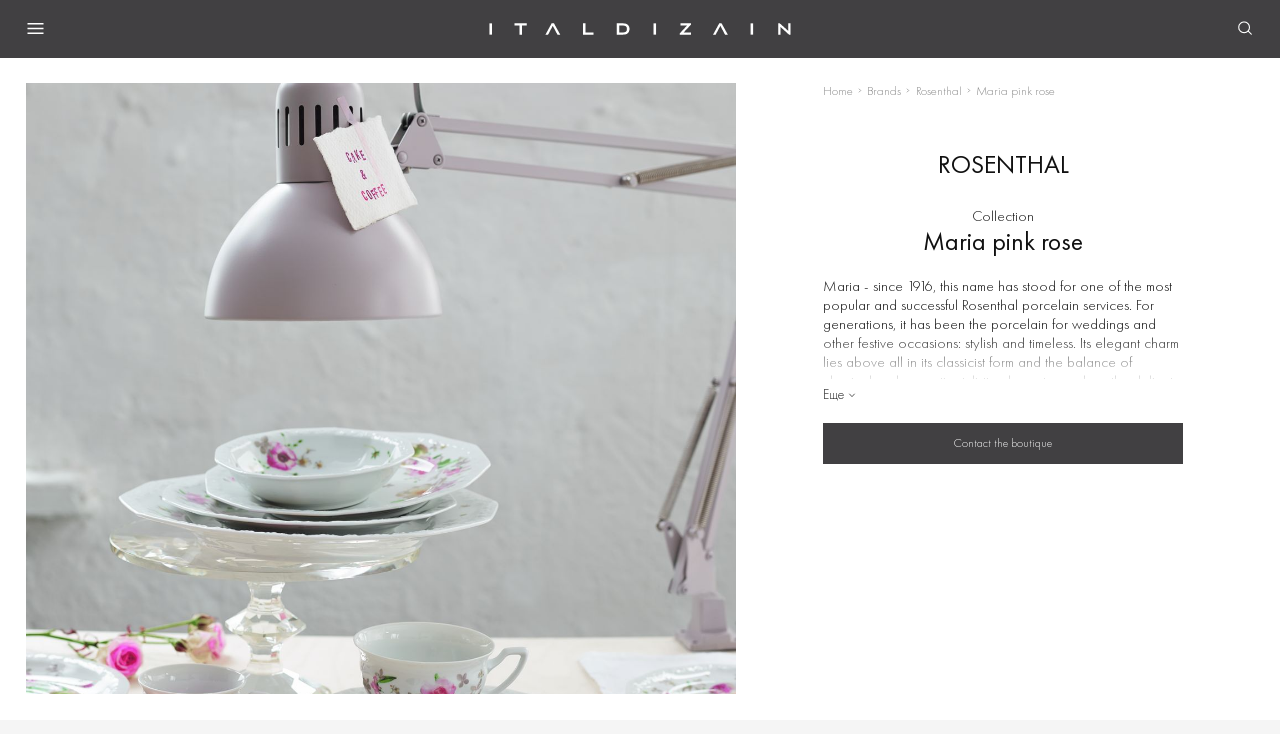

--- FILE ---
content_type: text/html; charset=UTF-8
request_url: https://italdizain.az/en/brands/rosenthal/maria-pink-rose
body_size: 19297
content:
<!DOCTYPE html>
<html lang="en">

<head>
    <title>Rosenthal - Maria pink rose</title>
    <base href="/template/main/" />
    
<meta charset="UTF-8">
<meta name="viewport" content="width=device-width, initial-scale=1, shrink-to-fit=no">
<meta name="theme-color" content="#36373B">
<meta name="format-detection" content="telephone=no">
<meta http-equiv="X-UA-Compatible" content="telephone=no">
<meta name="description" content="">
<meta name="keywords" content="">
<meta name="msapplication-TileColor" content="#ffffff">
<meta name="msapplication-TileImage" content="favicons/favicon.png">
<link type="image/x-icon" href="/favicon.ico" rel="icon">
<link href="favicons/favicon.png" rel="apple-touch-icon" sizes="48x48">
<link type="image/png" href="favicons/favicon-32x32.png" rel="icon" sizes="32x32">
<link type="image/png" href="favicons/favicon-16x16.png" rel="icon" sizes="16x16">
<link type="font/woff2" href="fonts/FuturaPT-Light.woff2" rel="preload" as="font" crossorigin="crossorigin">
<link type="font/woff2" href="fonts/FuturaPT-Book.woff2" rel="preload" as="font" crossorigin="crossorigin">
<link type="font/woff2" href="fonts/FuturaPT-Bold.woff2" rel="preload" as="font" crossorigin="crossorigin">    <link rel="stylesheet" href="css/app.css?1730383502">
    <script src="js/plugins.js?1715946925"></script>
    <script src="js/vue@2.js"></script>
    <script src="js/app.js?1726821560"></script>
    <script src="https://maps.googleapis.com/maps/api/js?key=AIzaSyBCx673NzhCrhwv7ei8uwY4akBMuaA1yQ8&amp;libraries=geometry&amp;sensor=false"></script>
    <script src="js/plugins/snazzy-info-window.js"></script>

    <!-- Google tag (gtag.js) -->
    <script async src="https://www.googletagmanager.com/gtag/js?id=G-SK931H32DT"></script>
    <script>
        window.dataLayer = window.dataLayer || [];
        function gtag(){dataLayer.push(arguments);}
        gtag('js', new Date());

        gtag('config', 'G-SK931H32DT');
    </script>
<!-- Google Tag Manager -->
<script>(function(w,d,s,l,i){w[l]=w[l]||[];w[l].push({'gtm.start':
new Date().getTime(),event:'gtm.js'});var f=d.getElementsByTagName(s)[0],
j=d.createElement(s),dl=l!='dataLayer'?'&l='+l:'';j.async=true;j.src=
'https://www.googletagmanager.com/gtm.js?id='+i+dl;f.parentNode.insertBefore(j,f);
})(window,document,'script','dataLayer','GTM-KKS23XR5');</script>
<!-- End Google Tag Manager -->

<!-- Yandex.Metrika counter -->
<script type="text/javascript" >
   (function(m,e,t,r,i,k,a){m[i]=m[i]||function(){(m[i].a=m[i].a||[]).push(arguments)};
   m[i].l=1*new Date();
   for (var j = 0; j < document.scripts.length; j++) {if (document.scripts[j].src === r) { return; }}
   k=e.createElement(t),a=e.getElementsByTagName(t)[0],k.async=1,k.src=r,a.parentNode.insertBefore(k,a)})
   (window, document, "script", "https://mc.yandex.ru/metrika/tag.js", "ym");

   ym(96782730, "init", {
        clickmap:true,
        trackLinks:true,
        accurateTrackBounce:true,
        webvisor:true
   });
</script>
<noscript><div><img src="https://mc.yandex.ru/watch/96782730" style="position:absolute; left:-9999px;" alt="" /></div></noscript>
<!-- /Yandex.Metrika counter -->

<script>
!function(f,b,e,v,n,t,s)
{if(f.fbq)return;n=f.fbq=function(){n.callMethod?
n.callMethod.apply(n,arguments):n.queue.push(arguments)};
if(!f._fbq)f._fbq=n;n.push=n;n.loaded=!0;n.version='2.0';
n.queue=[];t=b.createElement(e);t.async=!0;
t.src=v;s=b.getElementsByTagName(e)[0];
s.parentNode.insertBefore(t,s)}(window, document,'script',
'https://connect.facebook.net/en_US/fbevents.js');
fbq('init', '278832241827038');
fbq('track', 'PageView');
</script>
<noscript><img height="1" width="1" style="display:none"
src="https://www.facebook.com/tr?id=278832241827038&ev=PageView&noscript=1"
/></noscript>
<!-- End Meta Pixel Code -->

<script type="application/ld+json">[{"@context":"https:\/\/schema.org","@type":"BreadcrumbList","itemListElement":[{"@type":"ListItem","position":1,"name":"Home","item":"http:\/\/italdizain.az\/en\/"},{"@type":"ListItem","position":2,"name":"Brands","item":"http:\/\/italdizain.az\/en\/brands"},{"@type":"ListItem","position":3,"name":"Rosenthal","item":"http:\/\/italdizain.az\/en\/brands\/rosenthal"},{"@type":"ListItem","position":4,"name":"Maria pink rose","item":"http:\/\/italdizain.az\/en\/brands\/rosenthal\/maria-pink-rose"}]}]</script>
</head>


<body><!-- App :: Start-->
<!-- Google Tag Manager (noscript) -->
<noscript><iframe src="https://www.googletagmanager.com/ns.html?id=GTM-KKS23XR5"
height="0" width="0" style="display:none;visibility:hidden"></iframe></noscript>
<!-- End Google Tag Manager (noscript) -->
<div class="app"><!-- Loading :: Start-->
    <section class="loading">
        <svg viewBox="25 25 50 50">
            <circle cx="50" cy="50" r="20" fill="none" stroke="#414042" stroke-width="2" />
        </svg>
    </section><!-- Loading :: End--><!-- Header :: Start-->
    <header class="header">
        <div class="container-fluid">
            <div class="header__left">
                <nav class="header__nav">
                    <button class="header__nav-toggle">
                        <svg width="24" height="24" viewBox="0 0 24 24" fill="none" xmlns="http://www.w3.org/2000/svg">
                            <path d="M2 5H22V7H2V5ZM2 11H22V13H2V11ZM2 17H22V19H2V17Z" fill="currentColor" />
                        </svg>
                        <svg width="24" height="24" viewBox="0 0 24 24" fill="none" xmlns="http://www.w3.org/2000/svg">
                            <path d="M5 5L19 19" stroke="currentColor" stroke-width="1.4" />
                            <path d="M19 5L5 19" stroke="currentColor" stroke-width="1.4" />
                        </svg>
                    </button>
                    <div class="header__nav-overlay"></div>
                    <div class="header__nav-offcanvas">
                        <button class="header__nav-close">
                            <svg width="24" height="24" viewBox="0 0 24 24" fill="none" xmlns="http://www.w3.org/2000/svg">
                                <path d="M19.1421 18.1421L5 4L3.58579 5.41421L17.7279 19.5563L19.1421 18.1421Z" fill="currentColor" />
                                <path d="M5.00044 19.5562L19.1426 5.41406L17.7284 3.99985L3.58623 18.142L5.00044 19.5562Z" fill="currentColor" />
                            </svg>
                        </button>

                        <div class="header__categories" data-tabs>
    <ul class="header__categories-control">
                <li>
            <a class="header__categories-btn" href="/en/catalog/jewelry-and-watches" data-tabs-btn="jewelry-and-watches">Jewelry and watches</a>
        </li>
                <li>
            <a class="header__categories-btn is-active" href="/en/catalog/home" data-tabs-btn="home">Home</a>
        </li>
                <li>
            <a class="header__categories-btn" href="/en/boutiques/kareafmall">Furniture and decor</a>
        </li>
    </ul>
    <div class="header__categories-wrapper">
                <div class="header__categories-content" data-tabs-content="jewelry-and-watches">
            <ul class="header__categories-menu">
                                <li>
                    <a class="header__categories-link" href="/en/catalog/jewelry">
                        <u>Jewelry</u>
                        <svg class="icon-arrow-right" width="24" height="24" viewBox="0 0 24 24" fill="none" xmlns="http://www.w3.org/2000/svg">
                            <path d="M9.5 19.5L16.5 12.5L9.5 5.5" stroke="currentColor" />
                        </svg>
                    </a>
                                                            <div class="header__categories-offcanvas">
                        <button class="header__categories-back">
                            <svg class="icon-arrow-left" width="24" height="24" viewBox="0 0 24 24" fill="none" xmlns="http://www.w3.org/2000/svg">
                                <path d="M15 18L9 12L15 6" stroke="currentColor" stroke-width="1.2" stroke-linecap="round" stroke-linejoin="round" />
                            </svg>Jewelry                        </button>
                        <ul class="header__categories-menu">
                                                    <li>
                                <a class="header__categories-link" href="/en/catalog/jewelry/necklaces">
                                    <u>Necklaces</u>
                                </a>
                            </li>
                                                        <li>
                                <a class="header__categories-link" href="/en/catalog/jewelry/rings">
                                    <u>Rings</u>
                                </a>
                            </li>
                                                        <li>
                                <a class="header__categories-link" href="/en/catalog/jewelry/earrings">
                                    <u>Earrings</u>
                                </a>
                            </li>
                                                        <li>
                                <a class="header__categories-link" href="/en/catalog/jewelry/bracelets">
                                    <u>Bracelets</u>
                                </a>
                            </li>
                                                        <li>
                                <a class="header__categories-link" href="/en/catalog/jewelry/brooches">
                                    <u>Brooches</u>
                                </a>
                            </li>
                                                        <li>
                                <a class="header__categories-link" href="/en/catalog/jewelry/charms">
                                    <u>Charms</u>
                                </a>
                            </li>
                                                                            </ul>
                        <ul class="header__categories-menu">
                            <li>
                                <a class="header__categories-link" href="/en/catalog/jewelry">
                                    <u>All items</u>
                                </a>
                            </li>
                        </ul>
                                                                        <ul class="header__categories-brands">
                                                        <li>
                                <a class="header__categories-link" href="/en/brands/messika">
                                    <u>Messika</u>
                                </a>
                            </li>
                                                        <li>
                                <a class="header__categories-link" href="/en/brands/roberto-coin">
                                    <u>Roberto coin</u>
                                </a>
                            </li>
                                                        <li>
                                <a class="header__categories-link" href="/en/brands/pasquale-bruni">
                                    <u>Pasquale bruni</u>
                                </a>
                            </li>
                                                        <li>
                                <a class="header__categories-link" href="/en/brands/leo-pizzo">
                                    <u>Leo pizzo</u>
                                </a>
                            </li>
                                                        <li>
                                <a class="header__categories-link" href="/en/brands/utopia">
                                    <u>Utopia</u>
                                </a>
                            </li>
                                                        <li>
                                <a class="header__categories-link" href="/en/brands/dinh-van">
                                    <u>Dinh van</u>
                                </a>
                            </li>
                                                        <li>
                                <a class="header__categories-link" href="/en/brands/nanis">
                                    <u>Nanis</u>
                                </a>
                            </li>
                                                        <li>
                                <a class="header__categories-link" href="/en/brands/hulchi-belluni">
                                    <u>Hulchi belluni</u>
                                </a>
                            </li>
                                                        <li>
                                <a class="header__categories-link" href="/en/brands/stephen-webster">
                                    <u>Stephen webster</u>
                                </a>
                            </li>
                                                        <li>
                                <a class="header__categories-link" href="/en/brands/garrard">
                                    <u>Garrard</u>
                                </a>
                            </li>
                                                        <li>
                                <a class="header__categories-link" href="/en/brands/graff">
                                    <u>Graff</u>
                                </a>
                            </li>
                                                        <li>
                                <a class="header__categories-link" href="/en/brands/swarovski">
                                    <u>Swarovski</u>
                                </a>
                            </li>
                                                        <li>
                                <a class="header__categories-link" href="/en/brands/montblanc">
                                    <u>Montblanc</u>
                                </a>
                            </li>
                                                        <li>
                                <a class="header__categories-link" href="/en/brands/david-morris">
                                    <u>David morris</u>
                                </a>
                            </li>
                                                    </ul>
                                            </div>
                                    </li>
                                <li>
                    <a class="header__categories-link" href="/en/catalog/watches">
                        <u>Watches</u>
                        <svg class="icon-arrow-right" width="24" height="24" viewBox="0 0 24 24" fill="none" xmlns="http://www.w3.org/2000/svg">
                            <path d="M9.5 19.5L16.5 12.5L9.5 5.5" stroke="currentColor" />
                        </svg>
                    </a>
                                                        </li>
                                <li>
                    <a class="header__categories-link" href="/en/catalog/bridal">
                        <u>Bridal</u>
                        <svg class="icon-arrow-right" width="24" height="24" viewBox="0 0 24 24" fill="none" xmlns="http://www.w3.org/2000/svg">
                            <path d="M9.5 19.5L16.5 12.5L9.5 5.5" stroke="currentColor" />
                        </svg>
                    </a>
                                                            <div class="header__categories-offcanvas">
                        <button class="header__categories-back">
                            <svg class="icon-arrow-left" width="24" height="24" viewBox="0 0 24 24" fill="none" xmlns="http://www.w3.org/2000/svg">
                                <path d="M15 18L9 12L15 6" stroke="currentColor" stroke-width="1.2" stroke-linecap="round" stroke-linejoin="round" />
                            </svg>Bridal                        </button>
                        <ul class="header__categories-menu">
                                                                                <li>
                                <a class="header__categories-link" href="/en/catalog/Engagement-rings">
                                    <u>Engagement rings</u>
                                </a>
                            </li>
                                                        <li>
                                <a class="header__categories-link" href="/en/catalog/wedding-rings">
                                    <u>Wedding rings</u>
                                </a>
                            </li>
                                                                            </ul>
                        <ul class="header__categories-menu">
                            <li>
                                <a class="header__categories-link" href="/en/catalog/bridal">
                                    <u>All items</u>
                                </a>
                            </li>
                        </ul>
                                                                        <ul class="header__categories-brands">
                                                        <li>
                                <a class="header__categories-link" href="/en/brands/messika">
                                    <u>Messika</u>
                                </a>
                            </li>
                                                        <li>
                                <a class="header__categories-link" href="/en/brands/roberto-coin">
                                    <u>Roberto coin</u>
                                </a>
                            </li>
                                                        <li>
                                <a class="header__categories-link" href="/en/brands/leo-pizzo">
                                    <u>Leo pizzo</u>
                                </a>
                            </li>
                                                        <li>
                                <a class="header__categories-link" href="/en/brands/nanis">
                                    <u>Nanis</u>
                                </a>
                            </li>
                                                        <li>
                                <a class="header__categories-link" href="/en/brands/graff">
                                    <u>Graff</u>
                                </a>
                            </li>
                                                    </ul>
                                            </div>
                                    </li>
                                <li>
                    <a class="header__categories-link" href="/en/catalog/jewelry-accessories">
                        <u>Accessories</u>
                        <svg class="icon-arrow-right" width="24" height="24" viewBox="0 0 24 24" fill="none" xmlns="http://www.w3.org/2000/svg">
                            <path d="M9.5 19.5L16.5 12.5L9.5 5.5" stroke="currentColor" />
                        </svg>
                    </a>
                                                            <div class="header__categories-offcanvas">
                        <button class="header__categories-back">
                            <svg class="icon-arrow-left" width="24" height="24" viewBox="0 0 24 24" fill="none" xmlns="http://www.w3.org/2000/svg">
                                <path d="M15 18L9 12L15 6" stroke="currentColor" stroke-width="1.2" stroke-linecap="round" stroke-linejoin="round" />
                            </svg>Accessories                        </button>
                        <ul class="header__categories-menu">
                                                                                <li>
                                <a class="header__categories-link" href="/en/catalog/cufflinks">
                                    <u>Cufflinks</u>
                                </a>
                            </li>
                                                        <li>
                                <a class="header__categories-link" href="/en/catalog/leather-goods">
                                    <u>Leather goods</u>
                                </a>
                            </li>
                                                        <li>
                                <a class="header__categories-link" href="/en/catalog/writing-instruments">
                                    <u>Writing instruments</u>
                                </a>
                            </li>
                                                        <li>
                                <a class="header__categories-link" href="/en/catalog/smoking-accessories">
                                    <u>Smoking accessories</u>
                                </a>
                            </li>
                                                        <li>
                                <a class="header__categories-link" href="/en/catalog/keychains">
                                    <u>Keychains</u>
                                </a>
                            </li>
                                                        <li>
                                <a class="header__categories-link" href="/en/catalog/bags_and_suitcases">
                                    <u>Bags and suitcases</u>
                                </a>
                            </li>
                                                        <li>
                                <a class="header__categories-link" href="/en/catalog/mens_selection">
                                    <u>Mens selection</u>
                                </a>
                            </li>
                                                                            </ul>
                        <ul class="header__categories-menu">
                            <li>
                                <a class="header__categories-link" href="/en/catalog/jewelry-accessories">
                                    <u>All items</u>
                                </a>
                            </li>
                        </ul>
                                                                        <ul class="header__categories-brands">
                                                        <li>
                                <a class="header__categories-link" href="/en/brands/utopia">
                                    <u>Utopia</u>
                                </a>
                            </li>
                                                        <li>
                                <a class="header__categories-link" href="/en/brands/baccarat">
                                    <u>Baccarat</u>
                                </a>
                            </li>
                                                        <li>
                                <a class="header__categories-link" href="/en/brands/dupont">
                                    <u>Dupont</u>
                                </a>
                            </li>
                                                        <li>
                                <a class="header__categories-link" href="/en/brands/victor-mayer">
                                    <u>Victor mayer</u>
                                </a>
                            </li>
                                                        <li>
                                <a class="header__categories-link" href="/en/brands/lladro">
                                    <u>Lladro</u>
                                </a>
                            </li>
                                                        <li>
                                <a class="header__categories-link" href="/en/brands/omega">
                                    <u>Omega</u>
                                </a>
                            </li>
                                                        <li>
                                <a class="header__categories-link" href="/en/brands/tag-heuer">
                                    <u>Tag heuer</u>
                                </a>
                            </li>
                                                        <li>
                                <a class="header__categories-link" href="/en/brands/yves-delorme">
                                    <u>Yves delorme</u>
                                </a>
                            </li>
                                                        <li>
                                <a class="header__categories-link" href="/en/brands/ralph-lauren-home">
                                    <u>Ralph lauren home</u>
                                </a>
                            </li>
                                                        <li>
                                <a class="header__categories-link" href="/en/brands/zwiesel-glas">
                                    <u>Zwiesel glas</u>
                                </a>
                            </li>
                                                        <li>
                                <a class="header__categories-link" href="/en/brands/swarovski">
                                    <u>Swarovski</u>
                                </a>
                            </li>
                                                        <li>
                                <a class="header__categories-link" href="/en/brands/montblanc">
                                    <u>Montblanc</u>
                                </a>
                            </li>
                                                        <li>
                                <a class="header__categories-link" href="/en/brands/manuel-carrera">
                                    <u>Manuel carrera</u>
                                </a>
                            </li>
                                                    </ul>
                                            </div>
                                    </li>
                            </ul>
        </div>
                <div class="header__categories-content is-active" data-tabs-content="home">
            <ul class="header__categories-menu">
                                <li>
                    <a class="header__categories-link" href="/en/catalog/Wedding_Gifts">
                        <u>Wedding Gifts</u>
                        <svg class="icon-arrow-right" width="24" height="24" viewBox="0 0 24 24" fill="none" xmlns="http://www.w3.org/2000/svg">
                            <path d="M9.5 19.5L16.5 12.5L9.5 5.5" stroke="currentColor" />
                        </svg>
                    </a>
                                                        </li>
                                <li>
                    <a class="header__categories-link" href="/en/catalog/cookware">
                        <u>Cookware</u>
                        <svg class="icon-arrow-right" width="24" height="24" viewBox="0 0 24 24" fill="none" xmlns="http://www.w3.org/2000/svg">
                            <path d="M9.5 19.5L16.5 12.5L9.5 5.5" stroke="currentColor" />
                        </svg>
                    </a>
                                                            <div class="header__categories-offcanvas">
                        <button class="header__categories-back">
                            <svg class="icon-arrow-left" width="24" height="24" viewBox="0 0 24 24" fill="none" xmlns="http://www.w3.org/2000/svg">
                                <path d="M15 18L9 12L15 6" stroke="currentColor" stroke-width="1.2" stroke-linecap="round" stroke-linejoin="round" />
                            </svg>Cookware                        </button>
                        <ul class="header__categories-menu">
                                                    <li>
                                <a class="header__categories-link" href="/en/catalog/cookware/kettles">
                                    <u>Kettles</u>
                                </a>
                            </li>
                                                        <li>
                                <a class="header__categories-link" href="/en/catalog/cookware/casseroles">
                                    <u>Casseroles</u>
                                </a>
                            </li>
                                                        <li>
                                <a class="header__categories-link" href="/en/catalog/cookware/saucepans">
                                    <u>Saucepans</u>
                                </a>
                            </li>
                                                        <li>
                                <a class="header__categories-link" href="/en/catalog/cookware/pans">
                                    <u>Pans</u>
                                </a>
                            </li>
                                                        <li>
                                <a class="header__categories-link" href="/en/catalog/cookware/grill-pans-baskets">
                                    <u>Grill pans & baskets</u>
                                </a>
                            </li>
                                                        <li>
                                <a class="header__categories-link" href="/en/catalog/cookware/grill-accessories">
                                    <u>Grill accessories</u>
                                </a>
                            </li>
                                                        <li>
                                <a class="header__categories-link" href="/en/catalog/cookware/bread-ovens">
                                    <u>Bread ovens</u>
                                </a>
                            </li>
                                                        <li>
                                <a class="header__categories-link" href="/en/catalog/cookware/kitchen-accessories">
                                    <u>Kitchen accessories</u>
                                </a>
                            </li>
                                                                            </ul>
                        <ul class="header__categories-menu">
                            <li>
                                <a class="header__categories-link" href="/en/catalog/cookware">
                                    <u>All items</u>
                                </a>
                            </li>
                        </ul>
                                                                        <ul class="header__categories-brands">
                                                        <li>
                                <a class="header__categories-link" href="/en/brands/le-creuset">
                                    <u>Le creuset</u>
                                </a>
                            </li>
                                                    </ul>
                                            </div>
                                    </li>
                                <li>
                    <a class="header__categories-link" href="/en/catalog/textile">
                        <u>Textile</u>
                        <svg class="icon-arrow-right" width="24" height="24" viewBox="0 0 24 24" fill="none" xmlns="http://www.w3.org/2000/svg">
                            <path d="M9.5 19.5L16.5 12.5L9.5 5.5" stroke="currentColor" />
                        </svg>
                    </a>
                                                            <div class="header__categories-offcanvas">
                        <button class="header__categories-back">
                            <svg class="icon-arrow-left" width="24" height="24" viewBox="0 0 24 24" fill="none" xmlns="http://www.w3.org/2000/svg">
                                <path d="M15 18L9 12L15 6" stroke="currentColor" stroke-width="1.2" stroke-linecap="round" stroke-linejoin="round" />
                            </svg>Textile                        </button>
                        <ul class="header__categories-menu">
                                                                                <li>
                                <a class="header__categories-link" href="/en/catalog/Pajamas_and_nightdresses">
                                    <u>Pajamas and nightdresses</u>
                                </a>
                            </li>
                                                        <li>
                                <a class="header__categories-link" href="/en/catalog/kitchen-textiles">
                                    <u>Kitchen textiles</u>
                                </a>
                            </li>
                                                        <li>
                                <a class="header__categories-link" href="/en/collection/bedding">
                                    <u>Bedding</u>
                                </a>
                            </li>
                                                        <li>
                                <a class="header__categories-link" href="/en/catalog/blankets-and-pillows">
                                    <u>Blankets and pillows</u>
                                </a>
                            </li>
                                                        <li>
                                <a class="header__categories-link" href="/en/catalog/towels">
                                    <u>Towels</u>
                                </a>
                            </li>
                                                        <li>
                                <a class="header__categories-link" href="/en/catalog/bathrobes-and-slippers">
                                    <u>Bathrobes and slippers</u>
                                </a>
                            </li>
                                                        <li>
                                <a class="header__categories-link" href="/en/catalog/decorative-textiles">
                                    <u>Decorative textiles</u>
                                </a>
                            </li>
                                                                            </ul>
                        <ul class="header__categories-menu">
                            <li>
                                <a class="header__categories-link" href="/en/catalog/textile">
                                    <u>All items</u>
                                </a>
                            </li>
                        </ul>
                                                                        <ul class="header__categories-brands">
                                                        <li>
                                <a class="header__categories-link" href="/en/brands/frette">
                                    <u>Frette</u>
                                </a>
                            </li>
                                                        <li>
                                <a class="header__categories-link" href="/en/brands/yves-delorme">
                                    <u>Yves delorme</u>
                                </a>
                            </li>
                                                        <li>
                                <a class="header__categories-link" href="/en/brands/laurence-tavernier">
                                    <u>Laurence tavernier</u>
                                </a>
                            </li>
                                                        <li>
                                <a class="header__categories-link" href="/en/brands/ralph-lauren-home">
                                    <u>Ralph lauren home</u>
                                </a>
                            </li>
                                                        <li>
                                <a class="header__categories-link" href="/en/brands/aquanova">
                                    <u>Aquanova</u>
                                </a>
                            </li>
                                                        <li>
                                <a class="header__categories-link" href="/en/brands/blumarine">
                                    <u>Blumarine</u>
                                </a>
                            </li>
                                                        <li>
                                <a class="header__categories-link" href="/en/brands/homers">
                                    <u>Homers</u>
                                </a>
                            </li>
                                                        <li>
                                <a class="header__categories-link" href="/en/brands/jaimies">
                                    <u>Jaimies</u>
                                </a>
                            </li>
                                                        <li>
                                <a class="header__categories-link" href="/en/brands/le-jacquard-francais">
                                    <u>Le jacquard français</u>
                                </a>
                            </li>
                                                        <li>
                                <a class="header__categories-link" href="/en/brands/versace-home">
                                    <u>Versace home</u>
                                </a>
                            </li>
                                                        <li>
                                <a class="header__categories-link" href="/en/brands/truffle-bee">
                                    <u>Truffle bee</u>
                                </a>
                            </li>
                                                    </ul>
                                            </div>
                                    </li>
                                <li>
                    <a class="header__categories-link" href="/en/catalog/table-setting">
                        <u>Table setting</u>
                        <svg class="icon-arrow-right" width="24" height="24" viewBox="0 0 24 24" fill="none" xmlns="http://www.w3.org/2000/svg">
                            <path d="M9.5 19.5L16.5 12.5L9.5 5.5" stroke="currentColor" />
                        </svg>
                    </a>
                                                            <div class="header__categories-offcanvas">
                        <button class="header__categories-back">
                            <svg class="icon-arrow-left" width="24" height="24" viewBox="0 0 24 24" fill="none" xmlns="http://www.w3.org/2000/svg">
                                <path d="M15 18L9 12L15 6" stroke="currentColor" stroke-width="1.2" stroke-linecap="round" stroke-linejoin="round" />
                            </svg>Table setting                        </button>
                        <ul class="header__categories-menu">
                                                                                <li>
                                <a class="header__categories-link" href="/en/collection/tableware">
                                    <u>Tableware</u>
                                </a>
                            </li>
                                                        <li>
                                <a class="header__categories-link" href="/en/catalog/table-accessories">
                                    <u>Table accessories</u>
                                </a>
                            </li>
                                                        <li>
                                <a class="header__categories-link" href="/en/collection/tea-and-coffee-sets">
                                    <u>Tea and coffee sets</u>
                                </a>
                            </li>
                                                        <li>
                                <a class="header__categories-link" href="/en/collection/cutlery">
                                    <u>Cutlery</u>
                                </a>
                            </li>
                                                        <li>
                                <a class="header__categories-link" href="/en/catalog/serving-cutlery">
                                    <u>Serving cutlery</u>
                                </a>
                            </li>
                                                                            </ul>
                        <ul class="header__categories-menu">
                            <li>
                                <a class="header__categories-link" href="/en/catalog/table-setting">
                                    <u>All items</u>
                                </a>
                            </li>
                        </ul>
                                                                        <ul class="header__categories-brands">
                                                        <li>
                                <a class="header__categories-link" href="/en/brands/noritake">
                                    <u>Noritake</u>
                                </a>
                            </li>
                                                        <li>
                                <a class="header__categories-link" href="/en/brands/haviland">
                                    <u>Haviland</u>
                                </a>
                            </li>
                                                        <li>
                                <a class="header__categories-link" href="/en/brands/wedgwood">
                                    <u>Wedgwood</u>
                                </a>
                            </li>
                                                        <li>
                                <a class="header__categories-link" href="/en/brands/bernardaud">
                                    <u>Bernardaud</u>
                                </a>
                            </li>
                                                        <li>
                                <a class="header__categories-link" href="/en/brands/herend">
                                    <u>Herend</u>
                                </a>
                            </li>
                                                        <li>
                                <a class="header__categories-link" href="/en/brands/versace">
                                    <u>Versace</u>
                                </a>
                            </li>
                                                        <li>
                                <a class="header__categories-link" href="/en/brands/rosenthal">
                                    <u>Rosenthal</u>
                                </a>
                            </li>
                                                        <li>
                                <a class="header__categories-link" href="/en/brands/greggio">
                                    <u>Greggio</u>
                                </a>
                            </li>
                                                        <li>
                                <a class="header__categories-link" href="/en/brands/baccarat">
                                    <u>Baccarat</u>
                                </a>
                            </li>
                                                        <li>
                                <a class="header__categories-link" href="/en/brands/christofle">
                                    <u>Christofle</u>
                                </a>
                            </li>
                                                        <li>
                                <a class="header__categories-link" href="/en/brands/robbe-berking">
                                    <u>Robbe berking</u>
                                </a>
                            </li>
                                                        <li>
                                <a class="header__categories-link" href="/en/brands/lalique">
                                    <u>Lalique</u>
                                </a>
                            </li>
                                                        <li>
                                <a class="header__categories-link" href="/en/brands/moser">
                                    <u>Moser</u>
                                </a>
                            </li>
                                                        <li>
                                <a class="header__categories-link" href="/en/brands/daum">
                                    <u>Daum</u>
                                </a>
                            </li>
                                                        <li>
                                <a class="header__categories-link" href="/en/brands/lladro">
                                    <u>Lladro</u>
                                </a>
                            </li>
                                                        <li>
                                <a class="header__categories-link" href="/en/brands/villeroy-boch">
                                    <u>Villeroy & boch</u>
                                </a>
                            </li>
                                                        <li>
                                <a class="header__categories-link" href="/en/brands/ralph-lauren-home">
                                    <u>Ralph lauren home</u>
                                </a>
                            </li>
                                                        <li>
                                <a class="header__categories-link" href="/en/brands/swarovski">
                                    <u>Swarovski</u>
                                </a>
                            </li>
                                                        <li>
                                <a class="header__categories-link" href="/en/brands/aquanova">
                                    <u>Aquanova</u>
                                </a>
                            </li>
                                                        <li>
                                <a class="header__categories-link" href="/en/brands/le-creuset">
                                    <u>Le creuset</u>
                                </a>
                            </li>
                                                        <li>
                                <a class="header__categories-link" href="/en/brands/le-jacquard-francais">
                                    <u>Le jacquard français</u>
                                </a>
                            </li>
                                                        <li>
                                <a class="header__categories-link" href="/en/brands/ginori">
                                    <u>Ginori</u>
                                </a>
                            </li>
                                                        <li>
                                <a class="header__categories-link" href="/en/brands/truffle-bee">
                                    <u>Truffle bee</u>
                                </a>
                            </li>
                                                    </ul>
                                            </div>
                                    </li>
                                <li>
                    <a class="header__categories-link" href="/en/catalog/barware">
                        <u>Barware</u>
                        <svg class="icon-arrow-right" width="24" height="24" viewBox="0 0 24 24" fill="none" xmlns="http://www.w3.org/2000/svg">
                            <path d="M9.5 19.5L16.5 12.5L9.5 5.5" stroke="currentColor" />
                        </svg>
                    </a>
                                                            <div class="header__categories-offcanvas">
                        <button class="header__categories-back">
                            <svg class="icon-arrow-left" width="24" height="24" viewBox="0 0 24 24" fill="none" xmlns="http://www.w3.org/2000/svg">
                                <path d="M15 18L9 12L15 6" stroke="currentColor" stroke-width="1.2" stroke-linecap="round" stroke-linejoin="round" />
                            </svg>Barware                        </button>
                        <ul class="header__categories-menu">
                                                                                <li>
                                <a class="header__categories-link" href="/en/catalog/glasses">
                                    <u>Glasses</u>
                                </a>
                            </li>
                                                        <li>
                                <a class="header__categories-link" href="/en/catalog/decanters-and-carafes">
                                    <u>Decanters & carafes</u>
                                </a>
                            </li>
                                                        <li>
                                <a class="header__categories-link" href="/en/catalog/bar-accessories">
                                    <u>Bar accessories</u>
                                </a>
                            </li>
                                                        <li>
                                <a class="header__categories-link" href="/en/catalog/ashtrays">
                                    <u>Ashtrays</u>
                                </a>
                            </li>
                                                                            </ul>
                        <ul class="header__categories-menu">
                            <li>
                                <a class="header__categories-link" href="/en/catalog/barware">
                                    <u>All items</u>
                                </a>
                            </li>
                        </ul>
                                                                        <ul class="header__categories-brands">
                                                        <li>
                                <a class="header__categories-link" href="/en/brands/wedgwood">
                                    <u>Wedgwood</u>
                                </a>
                            </li>
                                                        <li>
                                <a class="header__categories-link" href="/en/brands/versace">
                                    <u>Versace</u>
                                </a>
                            </li>
                                                        <li>
                                <a class="header__categories-link" href="/en/brands/greggio">
                                    <u>Greggio</u>
                                </a>
                            </li>
                                                        <li>
                                <a class="header__categories-link" href="/en/brands/baccarat">
                                    <u>Baccarat</u>
                                </a>
                            </li>
                                                        <li>
                                <a class="header__categories-link" href="/en/brands/christofle">
                                    <u>Christofle</u>
                                </a>
                            </li>
                                                        <li>
                                <a class="header__categories-link" href="/en/brands/robbe-berking">
                                    <u>Robbe berking</u>
                                </a>
                            </li>
                                                        <li>
                                <a class="header__categories-link" href="/en/brands/lalique">
                                    <u>Lalique</u>
                                </a>
                            </li>
                                                        <li>
                                <a class="header__categories-link" href="/en/brands/moser">
                                    <u>Moser</u>
                                </a>
                            </li>
                                                        <li>
                                <a class="header__categories-link" href="/en/brands/villeroy-boch">
                                    <u>Villeroy & boch</u>
                                </a>
                            </li>
                                                        <li>
                                <a class="header__categories-link" href="/en/brands/ralph-lauren-home">
                                    <u>Ralph lauren home</u>
                                </a>
                            </li>
                                                        <li>
                                <a class="header__categories-link" href="/en/brands/zwiesel-glas">
                                    <u>Zwiesel glas</u>
                                </a>
                            </li>
                                                        <li>
                                <a class="header__categories-link" href="/en/brands/swarovski">
                                    <u>Swarovski</u>
                                </a>
                            </li>
                                                        <li>
                                <a class="header__categories-link" href="/en/brands/versace-home">
                                    <u>Versace home</u>
                                </a>
                            </li>
                                                    </ul>
                                            </div>
                                    </li>
                                <li>
                    <a class="header__categories-link" href="/en/catalog/decor-and-lighting">
                        <u>Decor & lighting</u>
                        <svg class="icon-arrow-right" width="24" height="24" viewBox="0 0 24 24" fill="none" xmlns="http://www.w3.org/2000/svg">
                            <path d="M9.5 19.5L16.5 12.5L9.5 5.5" stroke="currentColor" />
                        </svg>
                    </a>
                                                            <div class="header__categories-offcanvas">
                        <button class="header__categories-back">
                            <svg class="icon-arrow-left" width="24" height="24" viewBox="0 0 24 24" fill="none" xmlns="http://www.w3.org/2000/svg">
                                <path d="M15 18L9 12L15 6" stroke="currentColor" stroke-width="1.2" stroke-linecap="round" stroke-linejoin="round" />
                            </svg>Decor & lighting                        </button>
                        <ul class="header__categories-menu">
                                                                                <li>
                                <a class="header__categories-link" href="/en/catalog/figurines">
                                    <u>Figurines</u>
                                </a>
                            </li>
                                                        <li>
                                <a class="header__categories-link" href="/en/catalog/vases-and-bowls">
                                    <u>Vases and bowls</u>
                                </a>
                            </li>
                                                        <li>
                                <a class="header__categories-link" href="/en/catalog/candleholders">
                                    <u>Candleholders</u>
                                </a>
                            </li>
                                                        <li>
                                <a class="header__categories-link" href="/en/catalog/fragrances-for-home">
                                    <u>Fragrances for home</u>
                                </a>
                            </li>
                                                        <li>
                                <a class="header__categories-link" href="/en/catalog/home-accessories">
                                    <u>Home accessories</u>
                                </a>
                            </li>
                                                        <li>
                                <a class="header__categories-link" href="/en/catalog/clocks">
                                    <u>Table clocks</u>
                                </a>
                            </li>
                                                        <li>
                                <a class="header__categories-link" href="/en/catalog/table-lamp">
                                    <u>Table lamps</u>
                                </a>
                            </li>
                                                        <li>
                                <a class="header__categories-link" href="/en/catalog/chandeliers">
                                    <u>Chandeliers</u>
                                </a>
                            </li>
                                                        <li>
                                <a class="header__categories-link" href="/en/catalog/wall-sconces">
                                    <u>Wall sconces</u>
                                </a>
                            </li>
                                                                            </ul>
                        <ul class="header__categories-menu">
                            <li>
                                <a class="header__categories-link" href="/en/catalog/decor-and-lighting">
                                    <u>All items</u>
                                </a>
                            </li>
                        </ul>
                                                                        <ul class="header__categories-brands">
                                                        <li>
                                <a class="header__categories-link" href="/en/brands/noritake">
                                    <u>Noritake</u>
                                </a>
                            </li>
                                                        <li>
                                <a class="header__categories-link" href="/en/brands/haviland">
                                    <u>Haviland</u>
                                </a>
                            </li>
                                                        <li>
                                <a class="header__categories-link" href="/en/brands/wedgwood">
                                    <u>Wedgwood</u>
                                </a>
                            </li>
                                                        <li>
                                <a class="header__categories-link" href="/en/brands/bernardaud">
                                    <u>Bernardaud</u>
                                </a>
                            </li>
                                                        <li>
                                <a class="header__categories-link" href="/en/brands/herend">
                                    <u>Herend</u>
                                </a>
                            </li>
                                                        <li>
                                <a class="header__categories-link" href="/en/brands/versace">
                                    <u>Versace</u>
                                </a>
                            </li>
                                                        <li>
                                <a class="header__categories-link" href="/en/brands/rosenthal">
                                    <u>Rosenthal</u>
                                </a>
                            </li>
                                                        <li>
                                <a class="header__categories-link" href="/en/brands/greggio">
                                    <u>Greggio</u>
                                </a>
                            </li>
                                                        <li>
                                <a class="header__categories-link" href="/en/brands/baccarat">
                                    <u>Baccarat</u>
                                </a>
                            </li>
                                                        <li>
                                <a class="header__categories-link" href="/en/brands/christofle">
                                    <u>Christofle</u>
                                </a>
                            </li>
                                                        <li>
                                <a class="header__categories-link" href="/en/brands/lalique">
                                    <u>Lalique</u>
                                </a>
                            </li>
                                                        <li>
                                <a class="header__categories-link" href="/en/brands/moser">
                                    <u>Moser</u>
                                </a>
                            </li>
                                                        <li>
                                <a class="header__categories-link" href="/en/brands/daum">
                                    <u>Daum</u>
                                </a>
                            </li>
                                                        <li>
                                <a class="header__categories-link" href="/en/brands/lladro">
                                    <u>Lladro</u>
                                </a>
                            </li>
                                                        <li>
                                <a class="header__categories-link" href="/en/brands/yves-delorme">
                                    <u>Yves delorme</u>
                                </a>
                            </li>
                                                        <li>
                                <a class="header__categories-link" href="/en/brands/villeroy-boch">
                                    <u>Villeroy & boch</u>
                                </a>
                            </li>
                                                        <li>
                                <a class="header__categories-link" href="/en/brands/ralph-lauren-home">
                                    <u>Ralph lauren home</u>
                                </a>
                            </li>
                                                        <li>
                                <a class="header__categories-link" href="/en/brands/zwiesel-glas">
                                    <u>Zwiesel glas</u>
                                </a>
                            </li>
                                                        <li>
                                <a class="header__categories-link" href="/en/brands/swarovski">
                                    <u>Swarovski</u>
                                </a>
                            </li>
                                                        <li>
                                <a class="header__categories-link" href="/en/brands/montblanc">
                                    <u>Montblanc</u>
                                </a>
                            </li>
                                                        <li>
                                <a class="header__categories-link" href="/en/brands/aquanova">
                                    <u>Aquanova</u>
                                </a>
                            </li>
                                                        <li>
                                <a class="header__categories-link" href="/en/brands/lepee">
                                    <u>Lepee</u>
                                </a>
                            </li>
                                                        <li>
                                <a class="header__categories-link" href="/en/brands/manuel-carrera">
                                    <u>Manuel carrera</u>
                                </a>
                            </li>
                                                        <li>
                                <a class="header__categories-link" href="/en/brands/versace-home">
                                    <u>Versace home</u>
                                </a>
                            </li>
                                                        <li>
                                <a class="header__categories-link" href="/en/brands/ginori">
                                    <u>Ginori</u>
                                </a>
                            </li>
                                                    </ul>
                                            </div>
                                    </li>
                                <li>
                    <a class="header__categories-link" href="/en/catalog/gift-sets">
                        <u>Gift sets</u>
                        <svg class="icon-arrow-right" width="24" height="24" viewBox="0 0 24 24" fill="none" xmlns="http://www.w3.org/2000/svg">
                            <path d="M9.5 19.5L16.5 12.5L9.5 5.5" stroke="currentColor" />
                        </svg>
                    </a>
                                                            <div class="header__categories-offcanvas">
                        <button class="header__categories-back">
                            <svg class="icon-arrow-left" width="24" height="24" viewBox="0 0 24 24" fill="none" xmlns="http://www.w3.org/2000/svg">
                                <path d="M15 18L9 12L15 6" stroke="currentColor" stroke-width="1.2" stroke-linecap="round" stroke-linejoin="round" />
                            </svg>Gift sets                        </button>
                        <ul class="header__categories-menu">
                                                    <li>
                                <a class="header__categories-link" href="/en/catalog/gift-sets/jewelry-boxes">
                                    <u>Jewelry boxes</u>
                                </a>
                            </li>
                                                        <li>
                                <a class="header__categories-link" href="/en/catalog/gift-sets/gifts-for-kids">
                                    <u>Gifts for kids</u>
                                </a>
                            </li>
                                                        <li>
                                <a class="header__categories-link" href="/en/catalog/gift-sets/gifts-for-mens">
                                    <u>gifts for mens</u>
                                </a>
                            </li>
                                                                            </ul>
                        <ul class="header__categories-menu">
                            <li>
                                <a class="header__categories-link" href="/en/catalog/gift-sets">
                                    <u>All items</u>
                                </a>
                            </li>
                        </ul>
                                                                        <ul class="header__categories-brands">
                                                        <li>
                                <a class="header__categories-link" href="/en/brands/wedgwood">
                                    <u>Wedgwood</u>
                                </a>
                            </li>
                                                        <li>
                                <a class="header__categories-link" href="/en/brands/bernardaud">
                                    <u>Bernardaud</u>
                                </a>
                            </li>
                                                        <li>
                                <a class="header__categories-link" href="/en/brands/versace">
                                    <u>Versace</u>
                                </a>
                            </li>
                                                        <li>
                                <a class="header__categories-link" href="/en/brands/greggio">
                                    <u>Greggio</u>
                                </a>
                            </li>
                                                        <li>
                                <a class="header__categories-link" href="/en/brands/baccarat">
                                    <u>Baccarat</u>
                                </a>
                            </li>
                                                        <li>
                                <a class="header__categories-link" href="/en/brands/christofle">
                                    <u>Christofle</u>
                                </a>
                            </li>
                                                        <li>
                                <a class="header__categories-link" href="/en/brands/robbe-berking">
                                    <u>Robbe berking</u>
                                </a>
                            </li>
                                                        <li>
                                <a class="header__categories-link" href="/en/brands/lalique">
                                    <u>Lalique</u>
                                </a>
                            </li>
                                                        <li>
                                <a class="header__categories-link" href="/en/brands/lladro">
                                    <u>Lladro</u>
                                </a>
                            </li>
                                                        <li>
                                <a class="header__categories-link" href="/en/brands/villeroy-boch">
                                    <u>Villeroy & boch</u>
                                </a>
                            </li>
                                                        <li>
                                <a class="header__categories-link" href="/en/brands/ralph-lauren-home">
                                    <u>Ralph lauren home</u>
                                </a>
                            </li>
                                                        <li>
                                <a class="header__categories-link" href="/en/brands/zwiesel-glas">
                                    <u>Zwiesel glas</u>
                                </a>
                            </li>
                                                        <li>
                                <a class="header__categories-link" href="/en/brands/ginori">
                                    <u>Ginori</u>
                                </a>
                            </li>
                                                    </ul>
                                            </div>
                                    </li>
                                <li>
                    <a class="header__categories-link" href="/en/catalog/bathroom-accessories">
                        <u>Bathroom Accessories</u>
                        <svg class="icon-arrow-right" width="24" height="24" viewBox="0 0 24 24" fill="none" xmlns="http://www.w3.org/2000/svg">
                            <path d="M9.5 19.5L16.5 12.5L9.5 5.5" stroke="currentColor" />
                        </svg>
                    </a>
                                                            <div class="header__categories-offcanvas">
                        <button class="header__categories-back">
                            <svg class="icon-arrow-left" width="24" height="24" viewBox="0 0 24 24" fill="none" xmlns="http://www.w3.org/2000/svg">
                                <path d="M15 18L9 12L15 6" stroke="currentColor" stroke-width="1.2" stroke-linecap="round" stroke-linejoin="round" />
                            </svg>Bathroom Accessories                        </button>
                        <ul class="header__categories-menu">
                                                    <li>
                                <a class="header__categories-link" href="/en/catalog/bathroom-accessories/soap-dishes-soap-dispenser">
                                    <u>Soap dishes & soap dispenser</u>
                                </a>
                            </li>
                                                        <li>
                                <a class="header__categories-link" href="/en/catalog/bathroom-accessories/bathroom-holders">
                                    <u>Bathroom holders</u>
                                </a>
                            </li>
                                                        <li>
                                <a class="header__categories-link" href="/en/catalog/bathroom-accessories/bathroom-accessories">
                                    <u>Bathroom accessories</u>
                                </a>
                            </li>
                                                                            </ul>
                        <ul class="header__categories-menu">
                            <li>
                                <a class="header__categories-link" href="/en/catalog/bathroom-accessories">
                                    <u>All items</u>
                                </a>
                            </li>
                        </ul>
                                                                        <ul class="header__categories-brands">
                                                        <li>
                                <a class="header__categories-link" href="/en/brands/aquanova">
                                    <u>Aquanova</u>
                                </a>
                            </li>
                                                    </ul>
                                            </div>
                                    </li>
                            </ul>
        </div>
            </div>
</div>
                        <div class="header__additional">
                            <ul class="header__additional-menu">

                                                                <li>
                                    <a class="header__additional-link" href="/en/catalog/christmas_selection">
                                        <u>Christmas selection</u>
                                    </a>
                                </li>
                               
                                <li>
                                    <a class="header__additional-link" href="/en/cartier">
                                        <u>Cartier</u>
                                    </a>
                                </li>
                                <li>
                                    <a class="header__additional-link" href="/en/chopard">
                                        <u>Chopard</u>
                                    </a>
                                </li>
                                <li>
                                    <a class="header__additional-link" href="/en/brands">
                                        <u>All brands</u>
                                    </a>
                                </li>
                                <li>
                                    <a class="header__additional-link" href="/en/boutiques">
                                        <u>Our boutiques</u>
                                    </a>
                                </li>
                            </ul>
                        </div>

                        <div class="header__language">
    <button class="header__language-toggle">
        <svg class="icon-language" width="24" height="24" viewBox="0 0 24 24" fill="none" xmlns="http://www.w3.org/2000/svg">
            <circle cx="12" cy="12" r="9.5" stroke="currentColor" />
            <path d="M15.5 12C15.5 14.7141 15.059 17.1482 14.3642 18.8854C14.0162 19.7553 13.6144 20.4258 13.1937 20.8706C12.7741 21.3143 12.3705 21.5 12 21.5C11.6295 21.5 11.2259 21.3143 10.8063 20.8706C10.3856 20.4258 9.98379 19.7553 9.63581 18.8854C8.94095 17.1482 8.5 14.7141 8.5 12C8.5 9.2859 8.94095 6.85177 9.63581 5.11463C9.98379 4.24467 10.3856 3.5742 10.8063 3.1294C11.2259 2.68566 11.6295 2.5 12 2.5C12.3705 2.5 12.7741 2.68566 13.1937 3.1294C13.6144 3.5742 14.0162 4.24467 14.3642 5.11463C15.059 6.85177 15.5 9.2859 15.5 12Z" stroke="currentColor" />
            <path d="M19.8068 6.5C17.9741 7.41446 15.1581 8 12.0001 8C8.84209 8 6.02601 7.41446 4.19336 6.5" stroke="currentColor" />
            <path d="M4.19321 17.5C6.02587 16.5855 8.84195 16 11.9999 16C15.1579 16 17.974 16.5855 19.8066 17.5" stroke="currentColor" />
            <path d="M22 12L2 12" stroke="currentColor" />
        </svg>
        <u>EN English</u>
        <svg class="icon-arrow-right" width="24" height="24" viewBox="0 0 24 24" fill="none" xmlns="http://www.w3.org/2000/svg">
            <path d="M9.5 19.5L16.5 12.5L9.5 5.5" stroke="currentColor" />
        </svg>
    </button>
    <div class="header__language-offcanvas">
        <button class="header__language-back">
            <svg class="icon-arrow-left" width="24" height="24" viewBox="0 0 24 24" fill="none" xmlns="http://www.w3.org/2000/svg">
                <path d="M15 18L9 12L15 6" stroke="currentColor" stroke-width="1.2" stroke-linecap="round" stroke-linejoin="round" />
            </svg>Language        </button>
        <picture class="header__language-icon">
            <svg class="icon-language" width="24" height="24" viewBox="0 0 24 24" fill="none" xmlns="http://www.w3.org/2000/svg">
                <circle cx="12" cy="12" r="9.5" stroke="currentColor" />
                <path d="M15.5 12C15.5 14.7141 15.059 17.1482 14.3642 18.8854C14.0162 19.7553 13.6144 20.4258 13.1937 20.8706C12.7741 21.3143 12.3705 21.5 12 21.5C11.6295 21.5 11.2259 21.3143 10.8063 20.8706C10.3856 20.4258 9.98379 19.7553 9.63581 18.8854C8.94095 17.1482 8.5 14.7141 8.5 12C8.5 9.2859 8.94095 6.85177 9.63581 5.11463C9.98379 4.24467 10.3856 3.5742 10.8063 3.1294C11.2259 2.68566 11.6295 2.5 12 2.5C12.3705 2.5 12.7741 2.68566 13.1937 3.1294C13.6144 3.5742 14.0162 4.24467 14.3642 5.11463C15.059 6.85177 15.5 9.2859 15.5 12Z" stroke="currentColor" />
                <path d="M19.8068 6.5C17.9741 7.41446 15.1581 8 12.0001 8C8.84209 8 6.02601 7.41446 4.19336 6.5" stroke="currentColor" />
                <path d="M4.19321 17.5C6.02587 16.5855 8.84195 16 11.9999 16C15.1579 16 17.974 16.5855 19.8066 17.5" stroke="currentColor" />
                <path d="M22 12L2 12" stroke="currentColor" />
            </svg>
        </picture>
        <ul class="header__language-menu">
                        <li>
                <a class="header__language-link" href="/brands/rosenthal/maria-pink-rose">
                    <u class="is-xl-hidden">AZ Azərbaycan</u>
                    <u class="is-xl-visible">AZ</u>
                </a>
            </li>
                        <li>
                <a class="header__language-link is-active" href="/en/brands/rosenthal/maria-pink-rose">
                    <u class="is-xl-hidden">EN English</u>
                    <u class="is-xl-visible">EN</u>
                </a>
            </li>
                        <li>
                <a class="header__language-link" href="/ru/brands/rosenthal/maria-pink-rose">
                    <u class="is-xl-hidden">RU Русский</u>
                    <u class="is-xl-visible">RU</u>
                </a>
            </li>
                    </ul>
    </div>
</div>

                        <div class="header__favorites">
                            <a class="header__favorites-link" href="/en/favorites">
                                <svg class="icon-like" width="25" height="24" viewBox="0 0 25 24" fill="none" xmlns="http://www.w3.org/2000/svg">
                                    <path d="M5.4468 12.9744L5.44029 12.9677L5.43406 12.9617L5.43403 12.9616L5.43386 12.9615L5.43371 12.9613L5.43362 12.9613L5.43352 12.9612L5.43232 12.96L5.42254 12.9503C5.41329 12.9411 5.39874 12.9264 5.37967 12.9065C5.34149 12.8667 5.2854 12.8066 5.21756 12.7286C5.08141 12.5721 4.9005 12.3468 4.7226 12.0735C4.35572 11.51 4 10.7865 4 9.98054C4 7.5184 5.95509 5.5 8.32143 5.5C10.3119 5.5 11.6073 6.73739 12.1376 7.29522L12.5 7.67639L12.8624 7.29522C13.3927 6.73739 14.6881 5.5 16.6786 5.5C19.0449 5.5 21 7.5184 21 9.98054C21 10.7919 20.6583 11.5302 20.2898 12.0858C20.1078 12.3603 19.9255 12.5806 19.7895 12.7315C19.7217 12.8067 19.666 12.8641 19.6283 12.9016C19.6095 12.9203 19.5953 12.934 19.5863 12.9425L19.5771 12.9513L19.5763 12.9519L19.5761 12.9521L19.5759 12.9523L19.5757 12.9525L19.5756 12.9526L19.5644 12.9628L19.5532 12.9744L12.6028 20.1749L12.6023 20.1754L12.5 20.2811L12.3977 20.1754L12.3972 20.1749L5.4468 12.9744Z" fill="currentColor" stroke="currentColor" stroke-width="1.4" />
                                </svg>
                                <u>Favorites</u>
                            </a>
                        </div>

                        
                        <div class="header__contacts">
                            <a class="header__contacts-link" href="/en/contact">
                                <svg class="icon-contacts" width="24" height="24" viewBox="0 0 24 24" fill="none" xmlns="http://www.w3.org/2000/svg">
                                    <path d="M19.6519 20.7944L19.6513 20.7954C19.3476 21.2594 18.8219 21.5292 18.2663 21.4975C17.5414 21.456 16.6323 21.353 16.0264 21.1966C13.2215 20.464 10.2862 18.7042 7.78973 16.205C5.29336 13.706 3.5353 10.7675 2.80338 7.95945C2.64806 7.35656 2.56636 6.47826 2.50231 5.73071C2.47273 5.19032 2.72773 4.67031 3.18315 4.37161L3.18316 4.37162L3.18649 4.3694L5.77472 2.64208C6.20582 2.35997 6.7689 2.51435 6.98868 2.95438L6.98863 2.9544L6.99194 2.96079L9.09755 7.02893L9.09762 7.02907C9.28367 7.38826 9.18842 7.84242 8.87456 8.09234L6.98142 9.56635L6.6485 9.82556L6.84805 10.1973C7.62021 11.6359 8.36363 12.8199 9.79977 14.2361C11.1248 15.5623 12.2825 16.3486 13.769 17.1465L14.1406 17.346L14.3998 17.0133L15.8926 15.098C15.893 15.0976 15.8933 15.0972 15.8936 15.0968C16.1522 14.7709 16.6024 14.6777 16.9419 14.8665L16.9487 14.8702L16.9557 14.8738L21.0405 16.9817L21.0405 16.9817L21.046 16.9845C21.4856 17.2045 21.6406 17.7696 21.3571 18.2022C21.3571 18.2023 21.357 18.2024 21.357 18.2024L19.6519 20.7944Z" stroke="currentColor" />
                                </svg>
                                <u>Contacts</u>
                            </a>
                        </div>
                    </div>
                </nav>
            </div>
            <div class="header__logo">
                <a href="/en/">
                    <svg width="380" height="16" viewBox="0 0 380 16" fill="none" xmlns="http://www.w3.org/2000/svg">
                        <path d="M3.75009 0.901855H0.557617V15.0981H3.75009V0.901855Z" fill="currentColor" />
                        <path d="M32.1426 3.68677H38.2218V15.0981H41.3804V3.68677H47.4596V0.901855H32.1426V3.68677Z" fill="currentColor" />
                        <path d="M78.8069 0.901855L71.0635 15.0981H74.3578L80.2333 3.95847L83.3579 9.9019L86.1088 15.0981H89.6409L81.7616 0.901855H78.8069Z" fill="currentColor" />
                        <path d="M121.463 0.901855H118.271V15.0981H131.482V12.3132H121.463V0.901855Z" fill="currentColor" />
                        <path d="M173.766 2.02262C173.154 1.64903 172.407 1.34337 171.558 1.17355C170.709 1.00374 169.656 0.901855 168.434 0.901855H160.656V15.0981H168.434C169.69 15.0981 170.743 14.9963 171.592 14.8264C172.441 14.6566 173.188 14.351 173.8 13.9774C174.751 13.3661 175.464 12.517 176.007 11.4302C176.517 10.3774 176.788 9.18868 176.788 7.86415C176.788 6.6415 176.517 5.48678 176.007 4.43395C175.43 3.44904 174.683 2.59998 173.766 2.02262ZM163.849 3.68677H168.128C170.098 3.68677 171.524 4.0264 172.339 4.67168C173.12 5.31697 173.528 6.40377 173.528 7.93207C173.528 9.52831 173.154 10.6491 172.373 11.2944C171.592 11.9736 170.166 12.3132 168.128 12.3132H163.849V3.68677Z" fill="currentColor" />
                        <path d="M210.208 0.901855H207.015V15.0981H210.208V0.901855Z" fill="currentColor" />
                        <path d="M240.842 3.68677H249.163L240.129 13.4L239.993 13.5359V15.0981H254.291V12.3132H244.951L254.291 2.32828V0.901855H240.842V3.68677Z" fill="currentColor" />
                        <path d="M289.68 0.901855L281.937 15.0981H285.231L291.106 3.95847L296.982 15.0981H300.514L292.635 0.901855H289.68Z" fill="currentColor" />
                        <path d="M332.337 0.901855H329.144V15.0981H332.337V0.901855Z" fill="currentColor" />
                        <path d="M376.454 0.901855V8.64529C376.454 9.3585 376.454 9.93586 376.488 10.3774C376.318 10.1736 376.114 10.0038 375.944 9.86793L365.892 0.901855H363.82V15.0981H366.809V6.81132C366.809 6.26792 366.809 5.82641 366.775 5.38489C366.842 5.45282 366.91 5.48678 366.944 5.55471L377.473 15.0981H379.375V0.901855H376.454Z" fill="currentColor" />
                    </svg>
                </a>
            </div>
            <div class="header__right">
                <div class="header__favorites">
                    <div class="header__favorites-overlay"></div>
                    <div class="header__favorites-offcanvas">
                        <div class="header__favorites-head">
                            <div class="header__favorites-close">
                                <svg width="24" height="24" viewBox="0 0 24 24" fill="none" xmlns="http://www.w3.org/2000/svg">
                                    <path d="M5 5L19 19" stroke="currentColor" stroke-width="1.4" />
                                    <path d="M19 5L5 19" stroke="currentColor" stroke-width="1.4" />
                                </svg>
                            </div>
                        </div>
                                            </div>
                </div>

                <div class="header__search">
    <button class="header__search-toggle">
        <svg width="24" height="24" viewBox="0 0 24 24" fill="none" xmlns="http://www.w3.org/2000/svg">
            <path d="M21 19.5L16.5 15" stroke="currentColor" stroke-width="1.4" />
            <circle cx="11.5" cy="10.5" r="6.8" stroke="currentColor" stroke-width="1.4" />
        </svg>
        <svg width="24" height="24" viewBox="0 0 24 24" fill="none" xmlns="http://www.w3.org/2000/svg">
            <path d="M19.1421 18.1421L5 4L3.58579 5.41421L17.7279 19.5563L19.1421 18.1421Z" fill="currentColor" />
            <path d="M5.00044 19.5562L19.1426 5.41406L17.7284 3.99985L3.58623 18.142L5.00044 19.5562Z" fill="currentColor" />
        </svg>
    </button>
    <div class="header__search-overlay"></div>
    <div class="header__search-offcanvas">
        <form action="/en/catalog/search">
            <div class="header__search-control">
                <div class="container-fluid">
                    <button class="header__search-btn">
                        <svg width="24" height="24" viewBox="0 0 24 24" fill="none" xmlns="http://www.w3.org/2000/svg">
                            <path d="M20.5 20.5L16.5 16.5" stroke="currentColor" stroke-width="1.2" />
                            <circle cx="11" cy="11" r="7.4" stroke="currentColor" stroke-width="1.2" />
                        </svg>
                    </button>
                    <input class="header__search-input" type="search" autocomplete="off" name="query" placeholder="Search an item or collection...">
                    <button class="header__search-close">
                        <svg width="24" height="24" viewBox="0 0 24 24" fill="none" xmlns="http://www.w3.org/2000/svg">
                            <path d="M5 5L19 19" stroke="currentColor" stroke-width="1.4" />
                            <path d="M19 5L5 19" stroke="currentColor" stroke-width="1.4" />
                        </svg>
                    </button>
                </div>
            </div>
            <div class="header__search-dropdown" id="search_fast_result">

            </div>
        </form>
    </div>
</div>


                
            </div>
        </div>
    </header><!-- Header :: End-->
    <!-- Main :: Start-->
    <main class="main">
        
<!-- Hero :: Start-->
<section class="hero">
    <div class="container-fluid">
        <div class="row">
            <div class="col-xl-7">
                <div class="hero__gallery">
                    <picture class="hero__gallery-item-image">
                        <img src="/storage/collection/maria-pink-rose.jpg" alt="Maria pink rose" loading="eager" />
                    </picture>
                </div>
            </div>
            <div class="col-xl-5 is-col-sticky">
                <div class="hero__desc">
                    
<ul class="hero__breadcrumbs">
            <li>
            <a class="breadcrumbs__link" href="/en/">Home</a>
        </li>
            <li>
            <a class="breadcrumbs__link" href="/en/brands">Brands</a>
        </li>
            <li>
            <a class="hero__breadcrumbs-link" href="/en/brands/rosenthal">Rosenthal</a>
        </li>
            <li>
            <a class="hero__breadcrumbs-link" href="/en/brands/rosenthal/maria-pink-rose">Maria pink rose</a>
        </li>
    </ul>
                    <h1 class="hero__title">Rosenthal</h1>
                    <h2 class="hero__subtitle">
                        <small>Collection</small>Maria pink rose                    </h2>
                    <div class="hero__text" data-readmore>
                        Maria - since 1916, this name has stood for one of the most popular and successful Rosenthal porcelain services. For generations, it has been the porcelain for weddings and other festive occasions: stylish and timeless. Its elegant charm lies above all in its classicist form and the balance of classical and romantic stylistic elements - such as the delicate pomegranate relief. A silver tea service from around 1815 was the model for “Maria“. The company's founder, Privy Councillor Philipp Rosenthal senior, had acquired it on a trip to England. The service was named after Philipp Rosenthal's wife Maria. The classicist, polygonal basic form is framed by a delicate, finely curved pomegranate relief that picks up on Biedermeier design elements. It is the rectangular handles and the angular surfaces with their play of light and shadow that give this form its unmistakable character. Even in the 1920s and 1930s, “Maria“ was a widely expanded service with around 170 different individual pieces. Even today, “Maria“ is Rosenthal's most extensive table service. There is a variety of diverse décor worlds.                    </div>
                    <br>
                     <div class="sku__control">
                       <a class="ui-btn ui-btn--dark js-scrollto" href="#butics-featured-coll">Contact the boutique</a>
                     </div>
                </div>
            </div>
        </div>
    </div>
</section><!-- Hero :: End-->
<!-- Catalog :: Start-->

<section class="catalog catalog--center catalog--x3">
    
    
<div class="catalog__wrapper">

<div class="catalog__body">
    <div class="container-fluid">
        <ul class="catalog__grid">
                        <li>
                <a class="catalog__item" href="/en/catalog/tableware/dessert-plates/rosenthal/10430-407165-10217">
                    <button class="catalog__item-like" data-article-id="984">
                        <svg class="icon-like" width="25" height="24" viewBox="0 0 25 24" xmlns="http://www.w3.org/2000/svg">
                            <path d="M5.4468 12.9744L5.44029 12.9677L5.43406 12.9617L5.43403 12.9616L5.43386 12.9615L5.43371 12.9613L5.43362 12.9613L5.43352 12.9612L5.43232 12.96L5.42254 12.9503C5.41329 12.9411 5.39874 12.9264 5.37967 12.9065C5.34149 12.8667 5.2854 12.8066 5.21756 12.7286C5.08141 12.5721 4.9005 12.3468 4.7226 12.0735C4.35572 11.51 4 10.7865 4 9.98054C4 7.5184 5.95509 5.5 8.32143 5.5C10.3119 5.5 11.6073 6.73739 12.1376 7.29522L12.5 7.67639L12.8624 7.29522C13.3927 6.73739 14.6881 5.5 16.6786 5.5C19.0449 5.5 21 7.5184 21 9.98054C21 10.7919 20.6583 11.5302 20.2898 12.0858C20.1078 12.3603 19.9255 12.5806 19.7895 12.7315C19.7217 12.8067 19.666 12.8641 19.6283 12.9016C19.6095 12.9203 19.5953 12.934 19.5863 12.9425L19.5771 12.9513L19.5763 12.9519L19.5761 12.9521L19.5759 12.9523L19.5757 12.9525L19.5756 12.9526L19.5644 12.9628L19.5532 12.9744L12.6028 20.1749L12.6023 20.1754L12.5 20.2811L12.3977 20.1754L12.3972 20.1749L5.4468 12.9744Z" stroke-width="1.4" />
                        </svg>
                    </button>
                    <picture class="catalog__item-image">
                        <img src="/storage/goods/rosenthal/10430-407165-10217/10430-407165-10217-1.thumb916x744.png.jpg"
                             alt="Rosenthal 10430-407165-10217 Dessert plate"
                             loading="eager"/>
                    </picture>
                    <div class="catalog__item-desc">
                        <h3 class="catalog__item-title">Rosenthal</h3>
                        <p class="catalog__item-type">Dessert plate Maria pink rose</p>
                        <p class="catalog__item-text">Porcelain</p>
                        <!--                        --><!--                            <div class="catalog__item-group">-->
<!--                                <ul class="catalog__item-colors">-->
<!--                                --><!--                                    <li title="--><!--">-->
<!--                                        <picture class="catalog__item-color">-->
<!--                                            <img src="/helpers/color/?color=--><!--" alt="--><!--">-->
<!--                                        </picture>-->
<!--                                    </li>-->
<!--                                    --><!--                                </ul>-->
<!--                            </div>-->
<!--                        -->                                                <div class="catalog__item-group">
                            <div class="item-price">
                                <p class="catalog__item-price">
                                    55 <span class="manat">₼</span>                                </p>
                                                            </div>
                                                    </div>
                                            </div>
                </a>
            </li>
                                        <li>
                <a class="catalog__item" href="/en/catalog/tableware/bowls/rosenthal/10430-407165-15456">
                    <button class="catalog__item-like" data-article-id="1081">
                        <svg class="icon-like" width="25" height="24" viewBox="0 0 25 24" xmlns="http://www.w3.org/2000/svg">
                            <path d="M5.4468 12.9744L5.44029 12.9677L5.43406 12.9617L5.43403 12.9616L5.43386 12.9615L5.43371 12.9613L5.43362 12.9613L5.43352 12.9612L5.43232 12.96L5.42254 12.9503C5.41329 12.9411 5.39874 12.9264 5.37967 12.9065C5.34149 12.8667 5.2854 12.8066 5.21756 12.7286C5.08141 12.5721 4.9005 12.3468 4.7226 12.0735C4.35572 11.51 4 10.7865 4 9.98054C4 7.5184 5.95509 5.5 8.32143 5.5C10.3119 5.5 11.6073 6.73739 12.1376 7.29522L12.5 7.67639L12.8624 7.29522C13.3927 6.73739 14.6881 5.5 16.6786 5.5C19.0449 5.5 21 7.5184 21 9.98054C21 10.7919 20.6583 11.5302 20.2898 12.0858C20.1078 12.3603 19.9255 12.5806 19.7895 12.7315C19.7217 12.8067 19.666 12.8641 19.6283 12.9016C19.6095 12.9203 19.5953 12.934 19.5863 12.9425L19.5771 12.9513L19.5763 12.9519L19.5761 12.9521L19.5759 12.9523L19.5757 12.9525L19.5756 12.9526L19.5644 12.9628L19.5532 12.9744L12.6028 20.1749L12.6023 20.1754L12.5 20.2811L12.3977 20.1754L12.3972 20.1749L5.4468 12.9744Z" stroke-width="1.4" />
                        </svg>
                    </button>
                    <picture class="catalog__item-image">
                        <img src="/storage/goods/rosenthal/10430-407165-15456/10430-407165-15456-1.thumb916x744.png.jpg"
                             alt="Rosenthal 10430-407165-15456 Bowl"
                             loading="eager"/>
                    </picture>
                    <div class="catalog__item-desc">
                        <h3 class="catalog__item-title">Rosenthal</h3>
                        <p class="catalog__item-type">Bowl Maria pink rose</p>
                        <p class="catalog__item-text">Porcelain</p>
                        <!--                        --><!--                            <div class="catalog__item-group">-->
<!--                                <ul class="catalog__item-colors">-->
<!--                                --><!--                                    <li title="--><!--">-->
<!--                                        <picture class="catalog__item-color">-->
<!--                                            <img src="/helpers/color/?color=--><!--" alt="--><!--">-->
<!--                                        </picture>-->
<!--                                    </li>-->
<!--                                    --><!--                                </ul>-->
<!--                            </div>-->
<!--                        -->                                                <div class="catalog__item-group">
                            <div class="item-price">
                                <p class="catalog__item-price">
                                    80 <span class="manat">₼</span>                                </p>
                                                            </div>
                                                    </div>
                                            </div>
                </a>
            </li>
                                        <li>
                <a class="catalog__item" href="/en/catalog/table-accessories/serving-stands/rosenthal/10430-407165-25300">
                    <button class="catalog__item-like" data-article-id="1458">
                        <svg class="icon-like" width="25" height="24" viewBox="0 0 25 24" xmlns="http://www.w3.org/2000/svg">
                            <path d="M5.4468 12.9744L5.44029 12.9677L5.43406 12.9617L5.43403 12.9616L5.43386 12.9615L5.43371 12.9613L5.43362 12.9613L5.43352 12.9612L5.43232 12.96L5.42254 12.9503C5.41329 12.9411 5.39874 12.9264 5.37967 12.9065C5.34149 12.8667 5.2854 12.8066 5.21756 12.7286C5.08141 12.5721 4.9005 12.3468 4.7226 12.0735C4.35572 11.51 4 10.7865 4 9.98054C4 7.5184 5.95509 5.5 8.32143 5.5C10.3119 5.5 11.6073 6.73739 12.1376 7.29522L12.5 7.67639L12.8624 7.29522C13.3927 6.73739 14.6881 5.5 16.6786 5.5C19.0449 5.5 21 7.5184 21 9.98054C21 10.7919 20.6583 11.5302 20.2898 12.0858C20.1078 12.3603 19.9255 12.5806 19.7895 12.7315C19.7217 12.8067 19.666 12.8641 19.6283 12.9016C19.6095 12.9203 19.5953 12.934 19.5863 12.9425L19.5771 12.9513L19.5763 12.9519L19.5761 12.9521L19.5759 12.9523L19.5757 12.9525L19.5756 12.9526L19.5644 12.9628L19.5532 12.9744L12.6028 20.1749L12.6023 20.1754L12.5 20.2811L12.3977 20.1754L12.3972 20.1749L5.4468 12.9744Z" stroke-width="1.4" />
                        </svg>
                    </button>
                    <picture class="catalog__item-image">
                        <img src="/storage/goods/rosenthal/10430-407165-25300/10430-407165-25300-1.thumb916x744.png.jpg"
                             alt="Rosenthal 10430-407165-25300 Serving stand"
                             loading="eager"/>
                    </picture>
                    <div class="catalog__item-desc">
                        <h3 class="catalog__item-title">Rosenthal</h3>
                        <p class="catalog__item-type">Serving stand Maria pink rose</p>
                        <p class="catalog__item-text">Porcelain</p>
                        <!--                        --><!--                            <div class="catalog__item-group">-->
<!--                                <ul class="catalog__item-colors">-->
<!--                                --><!--                                    <li title="--><!--">-->
<!--                                        <picture class="catalog__item-color">-->
<!--                                            <img src="/helpers/color/?color=--><!--" alt="--><!--">-->
<!--                                        </picture>-->
<!--                                    </li>-->
<!--                                    --><!--                                </ul>-->
<!--                            </div>-->
<!--                        -->                                                <div class="catalog__item-group">
                            <div class="item-price">
                                <p class="catalog__item-price">
                                    370 <span class="manat">₼</span>                                </p>
                                                            </div>
                                                    </div>
                                            </div>
                </a>
            </li>
                                        <li>
                <a class="catalog__item" href="/en/catalog/tableware/dinner-plates/rosenthal/10430-407165-10226">
                    <button class="catalog__item-like" data-article-id="860">
                        <svg class="icon-like" width="25" height="24" viewBox="0 0 25 24" xmlns="http://www.w3.org/2000/svg">
                            <path d="M5.4468 12.9744L5.44029 12.9677L5.43406 12.9617L5.43403 12.9616L5.43386 12.9615L5.43371 12.9613L5.43362 12.9613L5.43352 12.9612L5.43232 12.96L5.42254 12.9503C5.41329 12.9411 5.39874 12.9264 5.37967 12.9065C5.34149 12.8667 5.2854 12.8066 5.21756 12.7286C5.08141 12.5721 4.9005 12.3468 4.7226 12.0735C4.35572 11.51 4 10.7865 4 9.98054C4 7.5184 5.95509 5.5 8.32143 5.5C10.3119 5.5 11.6073 6.73739 12.1376 7.29522L12.5 7.67639L12.8624 7.29522C13.3927 6.73739 14.6881 5.5 16.6786 5.5C19.0449 5.5 21 7.5184 21 9.98054C21 10.7919 20.6583 11.5302 20.2898 12.0858C20.1078 12.3603 19.9255 12.5806 19.7895 12.7315C19.7217 12.8067 19.666 12.8641 19.6283 12.9016C19.6095 12.9203 19.5953 12.934 19.5863 12.9425L19.5771 12.9513L19.5763 12.9519L19.5761 12.9521L19.5759 12.9523L19.5757 12.9525L19.5756 12.9526L19.5644 12.9628L19.5532 12.9744L12.6028 20.1749L12.6023 20.1754L12.5 20.2811L12.3977 20.1754L12.3972 20.1749L5.4468 12.9744Z" stroke-width="1.4" />
                        </svg>
                    </button>
                    <picture class="catalog__item-image">
                        <img src="/storage/goods/rosenthal/10430-407165-10226/10430-407165-10226-1.thumb916x744.png.jpg"
                             alt="Rosenthal 10430-407165-10226 Dinner plate"
                             loading="eager"/>
                    </picture>
                    <div class="catalog__item-desc">
                        <h3 class="catalog__item-title">Rosenthal</h3>
                        <p class="catalog__item-type">Dinner plate Maria pink rose</p>
                        <p class="catalog__item-text">Porcelain</p>
                        <!--                        --><!--                            <div class="catalog__item-group">-->
<!--                                <ul class="catalog__item-colors">-->
<!--                                --><!--                                    <li title="--><!--">-->
<!--                                        <picture class="catalog__item-color">-->
<!--                                            <img src="/helpers/color/?color=--><!--" alt="--><!--">-->
<!--                                        </picture>-->
<!--                                    </li>-->
<!--                                    --><!--                                </ul>-->
<!--                            </div>-->
<!--                        -->                                                <div class="catalog__item-group">
                            <div class="item-price">
                                <p class="catalog__item-price">
                                    105 <span class="manat">₼</span>                                </p>
                                                            </div>
                                                    </div>
                                            </div>
                </a>
            </li>
                                        <li>
                <a class="catalog__item" href="/en/catalog/tableware/salad-plates/rosenthal/10430-407165-10221">
                    <button class="catalog__item-like" data-article-id="897">
                        <svg class="icon-like" width="25" height="24" viewBox="0 0 25 24" xmlns="http://www.w3.org/2000/svg">
                            <path d="M5.4468 12.9744L5.44029 12.9677L5.43406 12.9617L5.43403 12.9616L5.43386 12.9615L5.43371 12.9613L5.43362 12.9613L5.43352 12.9612L5.43232 12.96L5.42254 12.9503C5.41329 12.9411 5.39874 12.9264 5.37967 12.9065C5.34149 12.8667 5.2854 12.8066 5.21756 12.7286C5.08141 12.5721 4.9005 12.3468 4.7226 12.0735C4.35572 11.51 4 10.7865 4 9.98054C4 7.5184 5.95509 5.5 8.32143 5.5C10.3119 5.5 11.6073 6.73739 12.1376 7.29522L12.5 7.67639L12.8624 7.29522C13.3927 6.73739 14.6881 5.5 16.6786 5.5C19.0449 5.5 21 7.5184 21 9.98054C21 10.7919 20.6583 11.5302 20.2898 12.0858C20.1078 12.3603 19.9255 12.5806 19.7895 12.7315C19.7217 12.8067 19.666 12.8641 19.6283 12.9016C19.6095 12.9203 19.5953 12.934 19.5863 12.9425L19.5771 12.9513L19.5763 12.9519L19.5761 12.9521L19.5759 12.9523L19.5757 12.9525L19.5756 12.9526L19.5644 12.9628L19.5532 12.9744L12.6028 20.1749L12.6023 20.1754L12.5 20.2811L12.3977 20.1754L12.3972 20.1749L5.4468 12.9744Z" stroke-width="1.4" />
                        </svg>
                    </button>
                    <picture class="catalog__item-image">
                        <img src="/storage/goods/rosenthal/10430-407165-10221/10430-407165-10221-1.thumb916x744.png.jpg"
                             alt="Rosenthal 10430-407165-10221 Salad plate"
                             loading="eager"/>
                    </picture>
                    <div class="catalog__item-desc">
                        <h3 class="catalog__item-title">Rosenthal</h3>
                        <p class="catalog__item-type">Salad plate Maria pink rose</p>
                        <p class="catalog__item-text">Porcelain</p>
                        <!--                        --><!--                            <div class="catalog__item-group">-->
<!--                                <ul class="catalog__item-colors">-->
<!--                                --><!--                                    <li title="--><!--">-->
<!--                                        <picture class="catalog__item-color">-->
<!--                                            <img src="/helpers/color/?color=--><!--" alt="--><!--">-->
<!--                                        </picture>-->
<!--                                    </li>-->
<!--                                    --><!--                                </ul>-->
<!--                            </div>-->
<!--                        -->                                                <div class="catalog__item-group">
                            <div class="item-price">
                                <p class="catalog__item-price">
                                    75 <span class="manat">₼</span>                                </p>
                                                            </div>
                                                    </div>
                                            </div>
                </a>
            </li>
                                        <li>
                <a class="catalog__item" href="/en/catalog/tableware/soup-plates/rosenthal/10430-407165-10323">
                    <button class="catalog__item-like" data-article-id="1010">
                        <svg class="icon-like" width="25" height="24" viewBox="0 0 25 24" xmlns="http://www.w3.org/2000/svg">
                            <path d="M5.4468 12.9744L5.44029 12.9677L5.43406 12.9617L5.43403 12.9616L5.43386 12.9615L5.43371 12.9613L5.43362 12.9613L5.43352 12.9612L5.43232 12.96L5.42254 12.9503C5.41329 12.9411 5.39874 12.9264 5.37967 12.9065C5.34149 12.8667 5.2854 12.8066 5.21756 12.7286C5.08141 12.5721 4.9005 12.3468 4.7226 12.0735C4.35572 11.51 4 10.7865 4 9.98054C4 7.5184 5.95509 5.5 8.32143 5.5C10.3119 5.5 11.6073 6.73739 12.1376 7.29522L12.5 7.67639L12.8624 7.29522C13.3927 6.73739 14.6881 5.5 16.6786 5.5C19.0449 5.5 21 7.5184 21 9.98054C21 10.7919 20.6583 11.5302 20.2898 12.0858C20.1078 12.3603 19.9255 12.5806 19.7895 12.7315C19.7217 12.8067 19.666 12.8641 19.6283 12.9016C19.6095 12.9203 19.5953 12.934 19.5863 12.9425L19.5771 12.9513L19.5763 12.9519L19.5761 12.9521L19.5759 12.9523L19.5757 12.9525L19.5756 12.9526L19.5644 12.9628L19.5532 12.9744L12.6028 20.1749L12.6023 20.1754L12.5 20.2811L12.3977 20.1754L12.3972 20.1749L5.4468 12.9744Z" stroke-width="1.4" />
                        </svg>
                    </button>
                    <picture class="catalog__item-image">
                        <img src="/storage/goods/rosenthal/10430-407165-10323/10430-407165-10323-1.thumb916x744.png.jpg"
                             alt="Rosenthal 10430-407165-10323 Soup plate"
                             loading="eager"/>
                    </picture>
                    <div class="catalog__item-desc">
                        <h3 class="catalog__item-title">Rosenthal</h3>
                        <p class="catalog__item-type">Soup plate Maria pink rose</p>
                        <p class="catalog__item-text">Porcelain</p>
                        <!--                        --><!--                            <div class="catalog__item-group">-->
<!--                                <ul class="catalog__item-colors">-->
<!--                                --><!--                                    <li title="--><!--">-->
<!--                                        <picture class="catalog__item-color">-->
<!--                                            <img src="/helpers/color/?color=--><!--" alt="--><!--">-->
<!--                                        </picture>-->
<!--                                    </li>-->
<!--                                    --><!--                                </ul>-->
<!--                            </div>-->
<!--                        -->                                                <div class="catalog__item-group">
                            <div class="item-price">
                                <p class="catalog__item-price">
                                    85 <span class="manat">₼</span>                                </p>
                                                            </div>
                                                    </div>
                                            </div>
                </a>
            </li>
                                        <li>
                <a class="catalog__item" href="/en/catalog/tableware/serving-plates/rosenthal/10430-407165-12733">
                    <button class="catalog__item-like" data-article-id="1350">
                        <svg class="icon-like" width="25" height="24" viewBox="0 0 25 24" xmlns="http://www.w3.org/2000/svg">
                            <path d="M5.4468 12.9744L5.44029 12.9677L5.43406 12.9617L5.43403 12.9616L5.43386 12.9615L5.43371 12.9613L5.43362 12.9613L5.43352 12.9612L5.43232 12.96L5.42254 12.9503C5.41329 12.9411 5.39874 12.9264 5.37967 12.9065C5.34149 12.8667 5.2854 12.8066 5.21756 12.7286C5.08141 12.5721 4.9005 12.3468 4.7226 12.0735C4.35572 11.51 4 10.7865 4 9.98054C4 7.5184 5.95509 5.5 8.32143 5.5C10.3119 5.5 11.6073 6.73739 12.1376 7.29522L12.5 7.67639L12.8624 7.29522C13.3927 6.73739 14.6881 5.5 16.6786 5.5C19.0449 5.5 21 7.5184 21 9.98054C21 10.7919 20.6583 11.5302 20.2898 12.0858C20.1078 12.3603 19.9255 12.5806 19.7895 12.7315C19.7217 12.8067 19.666 12.8641 19.6283 12.9016C19.6095 12.9203 19.5953 12.934 19.5863 12.9425L19.5771 12.9513L19.5763 12.9519L19.5761 12.9521L19.5759 12.9523L19.5757 12.9525L19.5756 12.9526L19.5644 12.9628L19.5532 12.9744L12.6028 20.1749L12.6023 20.1754L12.5 20.2811L12.3977 20.1754L12.3972 20.1749L5.4468 12.9744Z" stroke-width="1.4" />
                        </svg>
                    </button>
                    <picture class="catalog__item-image">
                        <img src="/storage/goods/rosenthal/10430-407165-12733/10430-407165-12733-1.thumb916x744.png.jpg"
                             alt="Rosenthal 10430-407165-12733 Serving plate"
                             loading="eager"/>
                    </picture>
                    <div class="catalog__item-desc">
                        <h3 class="catalog__item-title">Rosenthal</h3>
                        <p class="catalog__item-type">Serving plate Maria pink rose</p>
                        <p class="catalog__item-text">Porcelain</p>
                        <!--                        --><!--                            <div class="catalog__item-group">-->
<!--                                <ul class="catalog__item-colors">-->
<!--                                --><!--                                    <li title="--><!--">-->
<!--                                        <picture class="catalog__item-color">-->
<!--                                            <img src="/helpers/color/?color=--><!--" alt="--><!--">-->
<!--                                        </picture>-->
<!--                                    </li>-->
<!--                                    --><!--                                </ul>-->
<!--                            </div>-->
<!--                        -->                                                <div class="catalog__item-group">
                            <div class="item-price">
                                <p class="catalog__item-price">
                                    285 <span class="manat">₼</span>                                </p>
                                                            </div>
                                                    </div>
                                            </div>
                </a>
            </li>
                                        <li>
                <a class="catalog__item" href="/en/catalog/tableware/serving-plates/rosenthal/10430-407165-12738">
                    <button class="catalog__item-like" data-article-id="1351">
                        <svg class="icon-like" width="25" height="24" viewBox="0 0 25 24" xmlns="http://www.w3.org/2000/svg">
                            <path d="M5.4468 12.9744L5.44029 12.9677L5.43406 12.9617L5.43403 12.9616L5.43386 12.9615L5.43371 12.9613L5.43362 12.9613L5.43352 12.9612L5.43232 12.96L5.42254 12.9503C5.41329 12.9411 5.39874 12.9264 5.37967 12.9065C5.34149 12.8667 5.2854 12.8066 5.21756 12.7286C5.08141 12.5721 4.9005 12.3468 4.7226 12.0735C4.35572 11.51 4 10.7865 4 9.98054C4 7.5184 5.95509 5.5 8.32143 5.5C10.3119 5.5 11.6073 6.73739 12.1376 7.29522L12.5 7.67639L12.8624 7.29522C13.3927 6.73739 14.6881 5.5 16.6786 5.5C19.0449 5.5 21 7.5184 21 9.98054C21 10.7919 20.6583 11.5302 20.2898 12.0858C20.1078 12.3603 19.9255 12.5806 19.7895 12.7315C19.7217 12.8067 19.666 12.8641 19.6283 12.9016C19.6095 12.9203 19.5953 12.934 19.5863 12.9425L19.5771 12.9513L19.5763 12.9519L19.5761 12.9521L19.5759 12.9523L19.5757 12.9525L19.5756 12.9526L19.5644 12.9628L19.5532 12.9744L12.6028 20.1749L12.6023 20.1754L12.5 20.2811L12.3977 20.1754L12.3972 20.1749L5.4468 12.9744Z" stroke-width="1.4" />
                        </svg>
                    </button>
                    <picture class="catalog__item-image">
                        <img src="/storage/goods/rosenthal/10430-407165-12738/10430-407165-12738-1.thumb916x744.png.jpg"
                             alt="Rosenthal 10430-407165-12738 Serving plate"
                             loading="eager"/>
                    </picture>
                    <div class="catalog__item-desc">
                        <h3 class="catalog__item-title">Rosenthal</h3>
                        <p class="catalog__item-type">Serving plate Maria pink rose</p>
                        <p class="catalog__item-text">Porcelain</p>
                        <!--                        --><!--                            <div class="catalog__item-group">-->
<!--                                <ul class="catalog__item-colors">-->
<!--                                --><!--                                    <li title="--><!--">-->
<!--                                        <picture class="catalog__item-color">-->
<!--                                            <img src="/helpers/color/?color=--><!--" alt="--><!--">-->
<!--                                        </picture>-->
<!--                                    </li>-->
<!--                                    --><!--                                </ul>-->
<!--                            </div>-->
<!--                        -->                                                <div class="catalog__item-group">
                            <div class="item-price">
                                <p class="catalog__item-price">
                                    500 <span class="manat">₼</span>                                </p>
                                                            </div>
                                                    </div>
                                            </div>
                </a>
            </li>
                                        <li>
                <a class="catalog__item" href="/en/catalog/tableware/serving-plates/rosenthal/10430-407165-12844">
                    <button class="catalog__item-like" data-article-id="1407">
                        <svg class="icon-like" width="25" height="24" viewBox="0 0 25 24" xmlns="http://www.w3.org/2000/svg">
                            <path d="M5.4468 12.9744L5.44029 12.9677L5.43406 12.9617L5.43403 12.9616L5.43386 12.9615L5.43371 12.9613L5.43362 12.9613L5.43352 12.9612L5.43232 12.96L5.42254 12.9503C5.41329 12.9411 5.39874 12.9264 5.37967 12.9065C5.34149 12.8667 5.2854 12.8066 5.21756 12.7286C5.08141 12.5721 4.9005 12.3468 4.7226 12.0735C4.35572 11.51 4 10.7865 4 9.98054C4 7.5184 5.95509 5.5 8.32143 5.5C10.3119 5.5 11.6073 6.73739 12.1376 7.29522L12.5 7.67639L12.8624 7.29522C13.3927 6.73739 14.6881 5.5 16.6786 5.5C19.0449 5.5 21 7.5184 21 9.98054C21 10.7919 20.6583 11.5302 20.2898 12.0858C20.1078 12.3603 19.9255 12.5806 19.7895 12.7315C19.7217 12.8067 19.666 12.8641 19.6283 12.9016C19.6095 12.9203 19.5953 12.934 19.5863 12.9425L19.5771 12.9513L19.5763 12.9519L19.5761 12.9521L19.5759 12.9523L19.5757 12.9525L19.5756 12.9526L19.5644 12.9628L19.5532 12.9744L12.6028 20.1749L12.6023 20.1754L12.5 20.2811L12.3977 20.1754L12.3972 20.1749L5.4468 12.9744Z" stroke-width="1.4" />
                        </svg>
                    </button>
                    <picture class="catalog__item-image">
                        <img src="/storage/goods/rosenthal/10430-407165-12844/10430-407165-12844-1.thumb916x744.png.jpg"
                             alt="Rosenthal 10430-407165-12844 Serving plate"
                             loading="eager"/>
                    </picture>
                    <div class="catalog__item-desc">
                        <h3 class="catalog__item-title">Rosenthal</h3>
                        <p class="catalog__item-type">Serving plate Maria pink rose</p>
                        <p class="catalog__item-text">Porcelain</p>
                        <!--                        --><!--                            <div class="catalog__item-group">-->
<!--                                <ul class="catalog__item-colors">-->
<!--                                --><!--                                    <li title="--><!--">-->
<!--                                        <picture class="catalog__item-color">-->
<!--                                            <img src="/helpers/color/?color=--><!--" alt="--><!--">-->
<!--                                        </picture>-->
<!--                                    </li>-->
<!--                                    --><!--                                </ul>-->
<!--                            </div>-->
<!--                        -->                                                <div class="catalog__item-group">
                            <div class="item-price">
                                <p class="catalog__item-price">
                                    285 <span class="manat">₼</span>                                </p>
                                                            </div>
                                                    </div>
                                            </div>
                </a>
            </li>
                                        <li>
                <a class="catalog__item" href="/en/catalog/tea-and-coffee-sets/creamers/rosenthal/10430-407165-14430">
                    <button class="catalog__item-like" data-article-id="1598">
                        <svg class="icon-like" width="25" height="24" viewBox="0 0 25 24" xmlns="http://www.w3.org/2000/svg">
                            <path d="M5.4468 12.9744L5.44029 12.9677L5.43406 12.9617L5.43403 12.9616L5.43386 12.9615L5.43371 12.9613L5.43362 12.9613L5.43352 12.9612L5.43232 12.96L5.42254 12.9503C5.41329 12.9411 5.39874 12.9264 5.37967 12.9065C5.34149 12.8667 5.2854 12.8066 5.21756 12.7286C5.08141 12.5721 4.9005 12.3468 4.7226 12.0735C4.35572 11.51 4 10.7865 4 9.98054C4 7.5184 5.95509 5.5 8.32143 5.5C10.3119 5.5 11.6073 6.73739 12.1376 7.29522L12.5 7.67639L12.8624 7.29522C13.3927 6.73739 14.6881 5.5 16.6786 5.5C19.0449 5.5 21 7.5184 21 9.98054C21 10.7919 20.6583 11.5302 20.2898 12.0858C20.1078 12.3603 19.9255 12.5806 19.7895 12.7315C19.7217 12.8067 19.666 12.8641 19.6283 12.9016C19.6095 12.9203 19.5953 12.934 19.5863 12.9425L19.5771 12.9513L19.5763 12.9519L19.5761 12.9521L19.5759 12.9523L19.5757 12.9525L19.5756 12.9526L19.5644 12.9628L19.5532 12.9744L12.6028 20.1749L12.6023 20.1754L12.5 20.2811L12.3977 20.1754L12.3972 20.1749L5.4468 12.9744Z" stroke-width="1.4" />
                        </svg>
                    </button>
                    <picture class="catalog__item-image">
                        <img src="/storage/goods/rosenthal/10430-407165-14430/10430-407165-14430-1.thumb916x744.png.jpg"
                             alt="Rosenthal 10430-407165-14430 Creamer"
                             loading="eager"/>
                    </picture>
                    <div class="catalog__item-desc">
                        <h3 class="catalog__item-title">Rosenthal</h3>
                        <p class="catalog__item-type">Creamer Maria pink rose</p>
                        <p class="catalog__item-text">Porcelain</p>
                        <!--                        --><!--                            <div class="catalog__item-group">-->
<!--                                <ul class="catalog__item-colors">-->
<!--                                --><!--                                    <li title="--><!--">-->
<!--                                        <picture class="catalog__item-color">-->
<!--                                            <img src="/helpers/color/?color=--><!--" alt="--><!--">-->
<!--                                        </picture>-->
<!--                                    </li>-->
<!--                                    --><!--                                </ul>-->
<!--                            </div>-->
<!--                        -->                                                <div class="catalog__item-group">
                            <div class="item-price">
                                <p class="catalog__item-price">
                                    105 <span class="manat">₼</span>                                </p>
                                                            </div>
                                                    </div>
                                            </div>
                </a>
            </li>
                                        <li>
                <a class="catalog__item" href="/en/catalog/tea-and-coffee-sets/tea-coffee-pots/rosenthal/10430-407165-14230">
                    <button class="catalog__item-like" data-article-id="1735">
                        <svg class="icon-like" width="25" height="24" viewBox="0 0 25 24" xmlns="http://www.w3.org/2000/svg">
                            <path d="M5.4468 12.9744L5.44029 12.9677L5.43406 12.9617L5.43403 12.9616L5.43386 12.9615L5.43371 12.9613L5.43362 12.9613L5.43352 12.9612L5.43232 12.96L5.42254 12.9503C5.41329 12.9411 5.39874 12.9264 5.37967 12.9065C5.34149 12.8667 5.2854 12.8066 5.21756 12.7286C5.08141 12.5721 4.9005 12.3468 4.7226 12.0735C4.35572 11.51 4 10.7865 4 9.98054C4 7.5184 5.95509 5.5 8.32143 5.5C10.3119 5.5 11.6073 6.73739 12.1376 7.29522L12.5 7.67639L12.8624 7.29522C13.3927 6.73739 14.6881 5.5 16.6786 5.5C19.0449 5.5 21 7.5184 21 9.98054C21 10.7919 20.6583 11.5302 20.2898 12.0858C20.1078 12.3603 19.9255 12.5806 19.7895 12.7315C19.7217 12.8067 19.666 12.8641 19.6283 12.9016C19.6095 12.9203 19.5953 12.934 19.5863 12.9425L19.5771 12.9513L19.5763 12.9519L19.5761 12.9521L19.5759 12.9523L19.5757 12.9525L19.5756 12.9526L19.5644 12.9628L19.5532 12.9744L12.6028 20.1749L12.6023 20.1754L12.5 20.2811L12.3977 20.1754L12.3972 20.1749L5.4468 12.9744Z" stroke-width="1.4" />
                        </svg>
                    </button>
                    <picture class="catalog__item-image">
                        <img src="/storage/goods/rosenthal/10430-407165-14230/10430-407165-14230-1.thumb916x744.png.jpg"
                             alt="Rosenthal 10430-407165-14230 Pot"
                             loading="eager"/>
                    </picture>
                    <div class="catalog__item-desc">
                        <h3 class="catalog__item-title">Rosenthal</h3>
                        <p class="catalog__item-type">Pot Maria pink rose</p>
                        <p class="catalog__item-text">Porcelain</p>
                        <!--                        --><!--                            <div class="catalog__item-group">-->
<!--                                <ul class="catalog__item-colors">-->
<!--                                --><!--                                    <li title="--><!--">-->
<!--                                        <picture class="catalog__item-color">-->
<!--                                            <img src="/helpers/color/?color=--><!--" alt="--><!--">-->
<!--                                        </picture>-->
<!--                                    </li>-->
<!--                                    --><!--                                </ul>-->
<!--                            </div>-->
<!--                        -->                                                <div class="catalog__item-group">
                            <div class="item-price">
                                <p class="catalog__item-price">
                                    350 <span class="manat">₼</span>                                </p>
                                                            </div>
                                                    </div>
                                            </div>
                </a>
            </li>
                                        <li>
                <a class="catalog__item" href="/en/catalog/tea-and-coffee-sets/tea-cups-and-saucers/rosenthal/10430-407165-14642">
                    <button class="catalog__item-like" data-article-id="1814">
                        <svg class="icon-like" width="25" height="24" viewBox="0 0 25 24" xmlns="http://www.w3.org/2000/svg">
                            <path d="M5.4468 12.9744L5.44029 12.9677L5.43406 12.9617L5.43403 12.9616L5.43386 12.9615L5.43371 12.9613L5.43362 12.9613L5.43352 12.9612L5.43232 12.96L5.42254 12.9503C5.41329 12.9411 5.39874 12.9264 5.37967 12.9065C5.34149 12.8667 5.2854 12.8066 5.21756 12.7286C5.08141 12.5721 4.9005 12.3468 4.7226 12.0735C4.35572 11.51 4 10.7865 4 9.98054C4 7.5184 5.95509 5.5 8.32143 5.5C10.3119 5.5 11.6073 6.73739 12.1376 7.29522L12.5 7.67639L12.8624 7.29522C13.3927 6.73739 14.6881 5.5 16.6786 5.5C19.0449 5.5 21 7.5184 21 9.98054C21 10.7919 20.6583 11.5302 20.2898 12.0858C20.1078 12.3603 19.9255 12.5806 19.7895 12.7315C19.7217 12.8067 19.666 12.8641 19.6283 12.9016C19.6095 12.9203 19.5953 12.934 19.5863 12.9425L19.5771 12.9513L19.5763 12.9519L19.5761 12.9521L19.5759 12.9523L19.5757 12.9525L19.5756 12.9526L19.5644 12.9628L19.5532 12.9744L12.6028 20.1749L12.6023 20.1754L12.5 20.2811L12.3977 20.1754L12.3972 20.1749L5.4468 12.9744Z" stroke-width="1.4" />
                        </svg>
                    </button>
                    <picture class="catalog__item-image">
                        <img src="/storage/goods/rosenthal/10430-407165-14642/10430-407165-14642-1.thumb916x744.png.jpg"
                             alt="Rosenthal 10430-407165-14642 Cup"
                             loading="eager"/>
                    </picture>
                    <div class="catalog__item-desc">
                        <h3 class="catalog__item-title">Rosenthal</h3>
                        <p class="catalog__item-type">Cup Maria pink rose</p>
                        <p class="catalog__item-text">Porcelain</p>
                        <!--                        --><!--                            <div class="catalog__item-group">-->
<!--                                <ul class="catalog__item-colors">-->
<!--                                --><!--                                    <li title="--><!--">-->
<!--                                        <picture class="catalog__item-color">-->
<!--                                            <img src="/helpers/color/?color=--><!--" alt="--><!--">-->
<!--                                        </picture>-->
<!--                                    </li>-->
<!--                                    --><!--                                </ul>-->
<!--                            </div>-->
<!--                        -->                                                <div class="catalog__item-group">
                            <div class="item-price">
                                <p class="catalog__item-price">
                                    65 <span class="manat">₼</span>                                </p>
                                                            </div>
                                                    </div>
                                            </div>
                </a>
            </li>
                                        <li>
                <a class="catalog__item" href="/en/catalog/tea-and-coffee-sets/tea-cups-and-saucers/rosenthal/10430-407165-14641">
                    <button class="catalog__item-like" data-article-id="1835">
                        <svg class="icon-like" width="25" height="24" viewBox="0 0 25 24" xmlns="http://www.w3.org/2000/svg">
                            <path d="M5.4468 12.9744L5.44029 12.9677L5.43406 12.9617L5.43403 12.9616L5.43386 12.9615L5.43371 12.9613L5.43362 12.9613L5.43352 12.9612L5.43232 12.96L5.42254 12.9503C5.41329 12.9411 5.39874 12.9264 5.37967 12.9065C5.34149 12.8667 5.2854 12.8066 5.21756 12.7286C5.08141 12.5721 4.9005 12.3468 4.7226 12.0735C4.35572 11.51 4 10.7865 4 9.98054C4 7.5184 5.95509 5.5 8.32143 5.5C10.3119 5.5 11.6073 6.73739 12.1376 7.29522L12.5 7.67639L12.8624 7.29522C13.3927 6.73739 14.6881 5.5 16.6786 5.5C19.0449 5.5 21 7.5184 21 9.98054C21 10.7919 20.6583 11.5302 20.2898 12.0858C20.1078 12.3603 19.9255 12.5806 19.7895 12.7315C19.7217 12.8067 19.666 12.8641 19.6283 12.9016C19.6095 12.9203 19.5953 12.934 19.5863 12.9425L19.5771 12.9513L19.5763 12.9519L19.5761 12.9521L19.5759 12.9523L19.5757 12.9525L19.5756 12.9526L19.5644 12.9628L19.5532 12.9744L12.6028 20.1749L12.6023 20.1754L12.5 20.2811L12.3977 20.1754L12.3972 20.1749L5.4468 12.9744Z" stroke-width="1.4" />
                        </svg>
                    </button>
                    <picture class="catalog__item-image">
                        <img src="/storage/goods/rosenthal/10430-407165-14641/10430-407165-14641-1.thumb916x744.png.jpg"
                             alt="Rosenthal 10430-407165-14641 Saucer"
                             loading="eager"/>
                    </picture>
                    <div class="catalog__item-desc">
                        <h3 class="catalog__item-title">Rosenthal</h3>
                        <p class="catalog__item-type">Saucer Maria pink rose</p>
                        <p class="catalog__item-text">Porcelain</p>
                        <!--                        --><!--                            <div class="catalog__item-group">-->
<!--                                <ul class="catalog__item-colors">-->
<!--                                --><!--                                    <li title="--><!--">-->
<!--                                        <picture class="catalog__item-color">-->
<!--                                            <img src="/helpers/color/?color=--><!--" alt="--><!--">-->
<!--                                        </picture>-->
<!--                                    </li>-->
<!--                                    --><!--                                </ul>-->
<!--                            </div>-->
<!--                        -->                                                <div class="catalog__item-group">
                            <div class="item-price">
                                <p class="catalog__item-price">
                                    40 <span class="manat">₼</span>                                </p>
                                                            </div>
                                                    </div>
                                            </div>
                </a>
            </li>
                                        <li>
                <a class="catalog__item" href="/en/catalog/tea-and-coffee-sets/sugar-bowls/rosenthal/10430-407165-14330">
                    <button class="catalog__item-like" data-article-id="1906">
                        <svg class="icon-like" width="25" height="24" viewBox="0 0 25 24" xmlns="http://www.w3.org/2000/svg">
                            <path d="M5.4468 12.9744L5.44029 12.9677L5.43406 12.9617L5.43403 12.9616L5.43386 12.9615L5.43371 12.9613L5.43362 12.9613L5.43352 12.9612L5.43232 12.96L5.42254 12.9503C5.41329 12.9411 5.39874 12.9264 5.37967 12.9065C5.34149 12.8667 5.2854 12.8066 5.21756 12.7286C5.08141 12.5721 4.9005 12.3468 4.7226 12.0735C4.35572 11.51 4 10.7865 4 9.98054C4 7.5184 5.95509 5.5 8.32143 5.5C10.3119 5.5 11.6073 6.73739 12.1376 7.29522L12.5 7.67639L12.8624 7.29522C13.3927 6.73739 14.6881 5.5 16.6786 5.5C19.0449 5.5 21 7.5184 21 9.98054C21 10.7919 20.6583 11.5302 20.2898 12.0858C20.1078 12.3603 19.9255 12.5806 19.7895 12.7315C19.7217 12.8067 19.666 12.8641 19.6283 12.9016C19.6095 12.9203 19.5953 12.934 19.5863 12.9425L19.5771 12.9513L19.5763 12.9519L19.5761 12.9521L19.5759 12.9523L19.5757 12.9525L19.5756 12.9526L19.5644 12.9628L19.5532 12.9744L12.6028 20.1749L12.6023 20.1754L12.5 20.2811L12.3977 20.1754L12.3972 20.1749L5.4468 12.9744Z" stroke-width="1.4" />
                        </svg>
                    </button>
                    <picture class="catalog__item-image">
                        <img src="/storage/goods/rosenthal/10430-407165-14330/10430-407165-14330-1.thumb916x744.png.jpg"
                             alt="Rosenthal 10430-407165-14330 Sugar bowl"
                             loading="eager"/>
                    </picture>
                    <div class="catalog__item-desc">
                        <h3 class="catalog__item-title">Rosenthal</h3>
                        <p class="catalog__item-type">Sugar bowl Maria pink rose</p>
                        <p class="catalog__item-text">Porcelain</p>
                        <!--                        --><!--                            <div class="catalog__item-group">-->
<!--                                <ul class="catalog__item-colors">-->
<!--                                --><!--                                    <li title="--><!--">-->
<!--                                        <picture class="catalog__item-color">-->
<!--                                            <img src="/helpers/color/?color=--><!--" alt="--><!--">-->
<!--                                        </picture>-->
<!--                                    </li>-->
<!--                                    --><!--                                </ul>-->
<!--                            </div>-->
<!--                        -->                                                <div class="catalog__item-group">
                            <div class="item-price">
                                <p class="catalog__item-price">
                                    150 <span class="manat">₼</span>                                </p>
                                                            </div>
                                                    </div>
                                            </div>
                </a>
            </li>
                                    </ul>
    </div>
</div>
<div class="catalog__foot">
    <div class="container-fluid">
        <div class="catalog__status">
            <svg viewBox="25 25 50 50">
                <circle cx="50" cy="50" r="20" fill="none" stroke="#414042" stroke-width="2" />
            </svg>
        </div>
        <p class="catalog__view">Shown <span rel="loaded" data-total="14">14</span> from 14</p>
            </div>
</div>
<pre>
</pre>
</div>
</section><!-- Catalog :: End-->
<!-- Butics featured :: Start-->
<section class="butics-featured" id="butics-featured-coll" >
    <div class="container-fluid">
        <h2 class="butics-featured__title">Brand provided by</h2>
        <div class="butics-featured__swiper">
            <div class="swiper-butics">
                <div class="swiper js-swiper-butics">
                    <button class="swiper-prev js-swiper-butics-prev">
                        <svg class="icon-prev"><use xlink:href="sprites/sprite.svg#icon-prev"></use>
                        </svg>
                    </button>
                    <button class="swiper-next js-swiper-butics-next">
                        <svg class="icon-next"><use xlink:href="sprites/sprite.svg#icon-next"></use>
                        </svg>
                    </button>
                    <div class="swiper-wrapper">
                                            <div class="swiper-slide">
                            <div class="butics-featured__item butics-featured__item--single">
                                                            <div class="row">
                                    <div class="col-xl-7">
                                                                        <picture class="butics-featured__item-image">
                                    <img src="/storage/boutiques/maison-de-luxe.jpg" alt="[Alt]" loading="eager" />
                                </picture>
                                                            </div>
                            <div class="col-xl-5">
                                                                <div class="butics-featured__item-desc">
                                    <h2 class="butics-featured__item-title">
                                        <a href="/en/boutiques/maison-de-luxe">Maison de Luxe</a>
                                    </h2>
                                    <table class="butics-featured__item-table">
                                        <tr>
                                            <th>Address</th>
                                            <td>
                                                <address class="butics-featured__item-table-address">
                                                    <p>28 May küç., 5C, Bakı</p>
                                                    <!--a href="#">Show map </a-->
                                                </address>
                                            </td>
                                        </tr>
                                        <tr class="is-md-visible">
                                            <th>Telephone </th>
                                            <td>
                                                <a class="butics-featured__item-table-link" href="tel:+994124932059">
                                                    <u>+994 (12) 493-20-59</u>
                                                </a>
                                            </td>
                                        </tr>
                                        <tr class="is-md-visible">
                                            <th>Whatsapp</th>
                                            <td>
                                                <a class="butics-featured__item-table-link" href="https://wa.me/994512019297?text=İtaldizain.az%20onlayn%20kataloqu%20ilə%20əlaqə%20saxladığınız%20üçün%20təşəkkür%20edirik.%20Məsləhətçilərimiz%20bütün%20suallarınıza%20ən%20qısa%20zamanda%20cavab%20verəcəklər." target="_blank">
                                                    <u>+994 (51) 201-92-97</u>
                                                </a>
                                            </td>
                                        </tr>
                                                                                    <tr>
                                                <th>Brands</th>
                                                <td>
                                                    <ul class="butics-featured__item-table-brands">
                                                                                                                                                                                <li>
                                                                <a href="/en/brands/bernardaud">Bernardaud</a>
                                                            </li>
                                                                                                                                                                                <li>
                                                                <a href="/en/brands/versace">Versace</a>
                                                            </li>
                                                                                                                                                                                <li>
                                                                <a href="/en/brands/rosenthal">Rosenthal</a>
                                                            </li>
                                                                                                                                                                                <li>
                                                                <a href="/en/brands/baccarat">Baccarat</a>
                                                            </li>
                                                                                                                                                                                <li>
                                                                <a href="/en/brands/christofle">Christofle</a>
                                                            </li>
                                                                                                                                                                                                                                            <li>
                                                                <a href="/en/brands/ester-erik">Ester&erik</a>
                                                            </li>
                                                                                                            </ul>
                                                </td>
                                            </tr>
                                                                                <tr>
                                            <th>Opening hours</th>
                                            <td>
                                                <p class="butics-featured__item-table-worktime">Monday-Saturday 10:00-20:00                                                    <br> Sunday 11:00-19:00                                                </p>
                                            </td>
                                        </tr>
                                    </table>
                                    <hr class="butics-featured__item-line">
                                    <ul class="butics-featured__item-contacts is-md-hidden">
                                        <li>
                                            <a href="tel:+994124932059">
                                                <svg width="24" height="24" viewBox="0 0 24 24" fill="none" xmlns="http://www.w3.org/2000/svg">
                                                    <path d="M19.6519 20.7944L19.6513 20.7954C19.3476 21.2594 18.8219 21.5292 18.2663 21.4975C17.5414 21.456 16.6322 21.353 16.0264 21.1966C13.2215 20.464 10.2862 18.7041 7.78973 16.205C5.29336 13.706 3.5353 10.7675 2.80338 7.95945C2.64806 7.35656 2.56636 6.47826 2.50231 5.73071C2.47273 5.19032 2.72773 4.67031 3.18315 4.37161L3.18316 4.37162L3.18649 4.3694L5.77471 2.64209C6.20581 2.35997 6.7689 2.51435 6.98868 2.95438L6.98863 2.9544L6.99194 2.96079L9.09755 7.02893L9.09762 7.02907C9.28367 7.38825 9.18843 7.8424 8.87458 8.09233L6.98142 9.56635L6.6485 9.82556L6.84805 10.1973C7.62021 11.6359 8.36363 12.8199 9.79977 14.2361C11.1248 15.5623 12.2825 16.3486 13.769 17.1465L14.1406 17.346L14.3998 17.0133L15.8926 15.098C15.893 15.0976 15.8933 15.0972 15.8936 15.0967C16.1522 14.7709 16.6024 14.6777 16.9419 14.8665L16.9487 14.8702L16.9557 14.8738L21.0405 16.9817L21.0405 16.9817L21.046 16.9845C21.4856 17.2045 21.6406 17.7696 21.3571 18.2022C21.3571 18.2023 21.357 18.2024 21.357 18.2024L19.6519 20.7944Z" stroke="#1A1C20" />
                                                </svg>
                                                <u>+994 (12) 493-20-59</u>
                                            </a>
                                        </li>
                                        <li>
                                            <a href="https://wa.me/994512019297?text=İtaldizain.az%20onlayn%20kataloqu%20ilə%20əlaqə%20saxladığınız%20üçün%20təşəkkür%20edirik.%20Məsləhətçilərimiz%20bütün%20suallarınıza%20ən%20qısa%20zamanda%20cavab%20verəcəklər." target="_blank">
                                                <svg width="24" height="24" viewBox="0 0 24 24" fill="none" xmlns="http://www.w3.org/2000/svg">
                                                    <path d="M4.2,17.1l0.1-0.3l-0.1-0.2c-0.9-1.4-1.3-3-1.3-4.7c0-5,4.1-9.1,9.2-9.1c5.1,0,9.2,4.1,9.2,9.1	c0,5-4.1,9.1-9.2,9.1c-1.6,0-3.1-0.4-4.5-1.1l-0.2-0.1l-0.2,0.1l-4.3,1.4L4.2,17.1z" fill="none" stroke="#1A1C20" stroke-width="1.2" />
                                                    <path d="M15.4,14c-0.2-0.1-1.2-0.6-1.3-0.7c-0.2-0.1-0.3-0.1-0.5,0.1S13.1,14,13,14.1c-0.1,0.1-0.2,0.1-0.4,0	C12.3,14,11.7,13.8,11,13c-0.6-0.6-1-1.3-1.1-1.5c-0.1-0.2,0-0.3,0.1-0.4c0.1-0.1,0.2-0.2,0.3-0.3c0.1-0.1,0.1-0.2,0.2-0.3	c0.1-0.1,0-0.3,0-0.4c0-0.1-0.4-1.1-0.6-1.6C9.8,8.1,9.6,8.2,9.5,8.2c-0.1,0-0.3,0-0.4,0c-0.2,0-0.4,0.1-0.5,0.2	c-0.2,0.2-0.7,0.7-0.8,1.7c0,1,0.6,2,0.7,2.2c0.1,0.1,1.3,2.3,3.3,3.2c2,0.9,2,0.6,2.4,0.6c0.4,0,1.2-0.5,1.4-0.9	c0.2-0.5,0.2-0.9,0.2-1C15.8,14.1,15.6,14.1,15.4,14L15.4,14z" fill="#1A1C20" />
                                                </svg>
                                                <u>+994 (51) 201-92-97</u>
                                            </a>
                                        </li>
                                        <li>
                                            <a href="https://www.instagram.com/maison_de_luxe_baku/?hl=ru" target="_blank">
                                                <svg width="24" height="24" viewBox="0 0 24 24" fill="none" xmlns="http://www.w3.org/2000/svg">
                                                    <path d="M5.63092 2.99118L5.63137 2.99101C6.20977 2.76595 6.88281 2.60637 7.90018 2.56004L7.90051 2.56003C8.95571 2.51128 9.28774 2.5 12.0012 2.5C14.7143 2.5 15.0464 2.51208 16.1015 2.56004L16.1018 2.56006C17.1176 2.60559 17.7903 2.76579 18.3704 2.99107C18.9674 3.22313 19.4655 3.52805 19.9684 4.03176C20.4719 4.536 20.7771 5.0336 21.0098 5.63133C21.2349 6.20969 21.3944 6.8826 21.4408 7.89995C21.4887 8.95474 21.5 9.28671 21.5 12C21.5 14.7133 21.4887 15.0445 21.4408 16.1001L21.4407 16.1004C21.3952 17.117 21.235 17.7896 21.0098 18.3687C20.7769 18.967 20.4725 19.465 19.969 19.9677C19.4648 20.4711 18.9672 20.7762 18.3695 21.009C17.7906 21.2341 17.118 21.3936 16.1006 21.44L16.1003 21.44C15.0456 21.4887 14.7139 21.5 12.0004 21.5C9.28732 21.5 8.95575 21.4879 7.90018 21.44C6.88315 21.3936 6.21122 21.2342 5.63136 21.009C5.03342 20.7763 4.53607 20.471 4.03176 19.9676C3.52821 19.465 3.22323 18.9668 2.99116 18.3691L2.99106 18.3689C2.76594 17.79 2.60637 17.1174 2.56004 16.1001L2.56003 16.0997C2.51129 15.0451 2.5 14.7134 2.5 12C2.5 9.28664 2.51129 8.95488 2.56003 7.90029L2.56004 7.89995C2.60637 6.88268 2.76594 6.21003 2.99106 5.63114L2.9912 5.63079C3.2232 5.03288 3.52805 4.53527 4.03181 4.03232C4.53634 3.52861 5.03354 3.22296 5.63092 2.99118Z" stroke="#111111" />
                                                    <path d="M12.1351 16.6728C9.5751 16.6728 7.5 14.5978 7.5 12.038C7.5 9.47812 9.5751 7.40308 12.1351 7.40308C14.6951 7.40308 16.7702 9.47812 16.7702 12.038C16.7702 14.5978 14.6951 16.6728 12.1351 16.6728Z" stroke="#111111" />
                                                    <path d="M16.4754 7.36629C16.3436 7.16889 16.2733 6.93686 16.2734 6.69952C16.2737 6.38139 16.4002 6.07637 16.6252 5.85147C16.8502 5.62656 17.1558 5.50015 17.4739 5.5C17.7113 5.50009 17.9433 5.57057 18.1406 5.7025C18.3379 5.83444 18.4916 6.02192 18.5823 6.24122C18.6731 6.46053 18.6967 6.70182 18.6504 6.93458C18.604 7.16734 18.4896 7.38111 18.3217 7.54887C18.1538 7.71662 17.9399 7.83083 17.7071 7.87704C17.4743 7.92324 17.233 7.89938 17.0138 7.80847C16.7945 7.71756 16.6072 7.56368 16.4754 7.36629Z" fill="#111111" />
                                                </svg>@maison_de_luxe_baku                                            </a>
                                        </li>
                                        <li>
                                            <a href="https://www.facebook.com/maisondeluxebaku" target="_blank">
                                                <svg width="24" height="24" viewBox="0 0 24 24" fill="none" xmlns="http://www.w3.org/2000/svg">
                                                    <path d="M13.7718 9.38805V9.88805H14.2718H17.2666L16.843 12.5771H14.2718H13.7718V13.0771V21.5H10.7445V13.0771V12.5771H10.2445H7.47852V9.88805H10.2445H10.7445V9.38805V6.57514C10.7445 5.07669 11.1928 3.97404 11.9267 3.24612C12.6611 2.51768 13.7394 2.10705 15.1114 2.10645C15.9174 2.11642 16.7219 2.17629 17.5201 2.28566V4.49577H16.3697C15.463 4.49577 14.786 4.77966 14.3445 5.28615C13.9143 5.77974 13.7718 6.41192 13.7718 6.99016V9.38805Z" stroke="#111111" />
                                                </svg>maisondeluxebaku                                            </a>
                                        </li>
                                    </ul>
                                    <ul class="butics-featured__item-social is-md-visible">
                                        <li>
                                            <a href="https://www.instagram.com/maison_de_luxe_baku/?hl=ru" target="_blank">
                                                <svg width="21" height="21" viewBox="0 0 21 21" fill="none" xmlns="http://www.w3.org/2000/svg">
                                                    <path d="M7.14598 10.8032C7.14598 8.96234 8.63796 7.46962 10.4789 7.46962C12.3199 7.46962 13.8126 8.96234 13.8126 10.8032C13.8126 12.6441 12.3199 14.1368 10.4789 14.1368C8.63796 14.1368 7.14598 12.6441 7.14598 10.8032ZM5.34383 10.8032C5.34383 13.6392 7.6428 15.9381 10.4789 15.9381C13.315 15.9381 15.614 13.6392 15.614 10.8032C15.614 7.96722 13.315 5.66834 10.4789 5.66834C7.6428 5.66834 5.34383 7.96722 5.34383 10.8032ZM14.6172 5.46474C14.6171 5.70208 14.6874 5.93412 14.8192 6.13151C14.951 6.3289 15.1384 6.48278 15.3576 6.57369C15.5769 6.66461 15.8181 6.68847 16.0509 6.64226C16.2837 6.59605 16.4976 6.48185 16.6655 6.31409C16.8334 6.14633 16.9478 5.93256 16.9942 5.6998C17.0406 5.46704 17.0169 5.22575 16.9262 5.00645C16.8354 4.78714 16.6817 4.59966 16.4844 4.46773C16.2871 4.33579 16.0551 4.26532 15.8178 4.26522H15.8173C15.4991 4.26537 15.1941 4.39178 14.9691 4.61669C14.7441 4.8416 14.6175 5.14661 14.6172 5.46474ZM6.43875 18.943C5.46376 18.8986 4.93381 18.7362 4.58164 18.599C4.11474 18.4172 3.78161 18.2007 3.43135 17.851C3.0811 17.5012 2.86429 17.1684 2.68332 16.7015C2.54604 16.3495 2.38363 15.8195 2.33931 14.8445C2.29083 13.7904 2.28115 13.4738 2.28115 10.8033C2.28115 8.13282 2.29163 7.81706 2.33931 6.7621C2.38371 5.78714 2.54732 5.2581 2.68332 4.90506C2.86509 4.43818 3.08158 4.10506 3.43135 3.75482C3.78113 3.40458 4.11394 3.18778 4.58164 3.00682C4.93365 2.86954 5.46376 2.70714 6.43875 2.66282C7.49288 2.61434 7.80953 2.60466 10.4789 2.60466C13.1483 2.60466 13.4653 2.61514 14.5203 2.66282C15.4953 2.70722 16.0243 2.87082 16.3774 3.00682C16.8443 3.18778 17.1774 3.40506 17.5277 3.75482C17.8779 4.10458 18.0939 4.43818 18.2757 4.90506C18.413 5.25706 18.5754 5.78714 18.6197 6.7621C18.6682 7.81706 18.6779 8.13282 18.6779 10.8033C18.6779 13.4738 18.6682 13.7895 18.6197 14.8445C18.5753 15.8195 18.4121 16.3494 18.2757 16.7015C18.0939 17.1684 17.8775 17.5015 17.5277 17.851C17.1779 18.2004 16.8443 18.4172 16.3774 18.599C16.0254 18.7363 15.4953 18.8987 14.5203 18.943C13.4662 18.9915 13.1495 19.0011 10.4789 19.0011C7.80833 19.0011 7.49256 18.9915 6.43875 18.943ZM6.35595 0.863783C5.29135 0.912263 4.56388 1.08106 3.92857 1.32826C3.27063 1.58354 2.71365 1.92602 2.15706 2.4817C1.60048 3.03738 1.25887 3.59522 1.00358 4.25314C0.756367 4.88882 0.58756 5.61586 0.539078 6.68042C0.489796 7.74666 0.478516 8.08754 0.478516 10.8032C0.478516 13.5189 0.489796 13.8598 0.539078 14.926C0.58756 15.9907 0.756367 16.7176 1.00358 17.3533C1.25887 18.0108 1.60056 18.5693 2.15706 19.1247C2.71357 19.6802 3.27063 20.0222 3.92857 20.2782C4.56508 20.5254 5.29135 20.6942 6.35595 20.7427C7.42279 20.7911 7.76313 20.8032 10.4789 20.8032C13.1947 20.8032 13.5356 20.7919 14.6019 20.7427C15.6666 20.6942 16.3936 20.5254 17.0293 20.2782C17.6868 20.0222 18.2442 19.6804 18.8008 19.1247C19.3574 18.5691 19.6982 18.0108 19.9543 17.3533C20.2015 16.7176 20.3711 15.9906 20.4188 14.926C20.4672 13.859 20.4785 13.5189 20.4785 10.8032C20.4785 8.08754 20.4672 7.74666 20.4188 6.68042C20.3703 5.61578 20.2015 4.88842 19.9543 4.25314C19.6982 3.59562 19.3565 3.03826 18.8008 2.4817C18.2451 1.92514 17.6868 1.58354 17.0301 1.32826C16.3936 1.08106 15.6665 0.911463 14.6027 0.863783C13.5364 0.815303 13.1955 0.803223 10.4797 0.803223C7.76393 0.803223 7.42279 0.814503 6.35595 0.863783Z" fill="currentColor" />
                                                </svg>
                                            </a>
                                        </li>
                                        <li>
                                            <a href="https://www.facebook.com/maisondeluxebaku" target="_blank">
                                                <svg width="12" height="21" viewBox="0 0 12 21" fill="none" xmlns="http://www.w3.org/2000/svg">
                                                    <path d="M10.7704 12.0771L11.3516 8.38805H7.77177V5.99016C7.77177 4.98143 8.27155 3.99577 9.86967 3.99577H11.5201V0.854304C10.559 0.701174 9.58779 0.618331 8.61442 0.606445C5.66806 0.606445 3.7445 2.37604 3.7445 5.57514V8.38805H0.478516V12.0771H3.7445V21H7.77177V12.0771H10.7704Z" fill="currentColor" />
                                                </svg>
                                            </a>
                                        </li>
                                        <li>
                                            <a href="https://wa.me/994512019297?text=İtaldizain.az%20onlayn%20kataloqu%20ilə%20əlaqə%20saxladığınız%20üçün%20təşəkkür%20edirik.%20Məsləhətçilərimiz%20bütün%20suallarınıza%20ən%20qısa%20zamanda%20cavab%20verəcəklər." target="_blank">
                                                <svg width="21" height="21" viewBox="0 0 21 21" fill="none" xmlns="http://www.w3.org/2000/svg">
                                                    <path fill-rule="evenodd" clip-rule="evenodd" d="M0.879625 10.5439C0.879625 5.16305 5.28206 0.80188 10.7067 0.80188C16.1313 0.80188 20.5221 5.16881 20.5221 10.5497C20.5221 15.9306 16.1255 20.2917 10.7009 20.2917C9.04561 20.2917 7.40777 19.8712 5.95578 19.0761L0.519531 20.8045L2.29096 15.5734C1.36169 14.0582 0.879625 12.3184 0.879625 10.5439ZM15.3549 12.5237C15.4078 12.5529 15.4505 12.5765 15.4799 12.5927V12.5807C15.5363 12.6139 15.5887 12.6432 15.6366 12.67C15.7955 12.759 15.9052 12.8204 15.9498 12.903C16.0078 13.0104 15.9904 13.5296 15.7584 14.1204C15.5263 14.7111 14.4822 15.2482 14.0239 15.2781C13.9468 15.2831 13.8822 15.2969 13.8161 15.311C13.4894 15.3808 13.1267 15.4583 11.0424 14.5202C8.75243 13.4895 7.29565 11.1033 6.96862 10.5677C6.93779 10.5172 6.917 10.4831 6.9065 10.4682C6.78468 10.2951 5.93198 9.03001 5.97839 7.75891C6.02249 6.55094 6.62715 5.95199 6.8962 5.68549C6.91026 5.67156 6.9234 5.65854 6.9355 5.64639C7.10952 5.44946 7.35895 5.34205 7.61418 5.34801C7.74094 5.35251 7.86769 5.36378 7.98452 5.37417C8.02274 5.37757 8.05989 5.38088 8.09564 5.38382C8.11524 5.38543 8.136 5.3853 8.15772 5.38517C8.29677 5.38429 8.47535 5.38317 8.64091 5.83736C8.71394 6.03773 8.82499 6.34931 8.93762 6.66536C9.12018 7.17761 9.30692 7.70159 9.34279 7.78278C9.4008 7.91407 9.4356 8.06326 9.34859 8.23035C9.33639 8.2531 9.325 8.27461 9.31411 8.29515C9.24218 8.4309 9.1926 8.52447 9.08176 8.65405C9.05781 8.68205 9.03366 8.71068 9.00934 8.7395C8.90407 8.86427 8.79569 8.99273 8.68731 9.08968C8.5597 9.215 8.42628 9.35226 8.5597 9.61483C8.69891 9.88337 9.16877 10.7427 9.89386 11.4528C10.6752 12.2314 11.3649 12.5688 11.7092 12.7372C11.7713 12.7676 11.8222 12.7925 11.8603 12.8135C12.1097 12.9507 12.2547 12.9388 12.4056 12.7717C12.5564 12.6046 13.061 12.0436 13.2351 11.793C13.4091 11.5424 13.5773 11.5901 13.8035 11.6856C13.998 11.7751 14.9596 12.3057 15.3549 12.5237Z" fill="currentColor" />
                                                </svg>
                                            </a>
                                        </li>
                                    </ul>
                                    <div class="butics-featured__item-action">
                                        <!--a class="ui-btn ui-btn--outline ui-btn--48" href="#popup-request" data-fancybox>Назначить встречу </a-->
                                    </div>
                                </div>
                                                            </div>
                            </div>
                                                        </div>
                        </div>
                                        </div>
                    <div class="swiper-pagination js-swiper-butics-pagination"></div>
                </div>
            </div>
        </div>
    </div>
</section><!-- Butics featured :: End-->
    </main>
    <!-- Main :: End-->
    <!-- Footer :: Start-->
    <footer class="footer">
        <div class="container-fluid">
    <div class="footer__section">
        <div class="row">
            <div class="col-xl-auto">
                <ul class="footer__categories">
                                        <li>
                        <a class="footer__categories-link" href="/en/catalog/jewelry-and-watches">
                            <u>Jewelry and watches</u>
                            <svg class="icon-arrow-right"><use xlink:href="sprites/sprite.svg#icon-arrow-right"></use>
                            </svg>
                        </a>
                    </li>
                                        <li>
                        <a class="footer__categories-link is-active" href="/en/catalog/home">
                            <u>Home</u>
                            <svg class="icon-arrow-right"><use xlink:href="sprites/sprite.svg#icon-arrow-right"></use>
                            </svg>
                        </a>
                    </li>
                                    </ul>
            </div>
            <div class="col-xl-auto">
                <ul class="footer__menu">
                    <li>
                        <a class="footer__menu-link" href="/en/boutiques">Boutiques</a>
                    </li>
                    <li>
                        <a class="footer__menu-link" href="/en/brands">Brands</a>
                    </li>
                    <li>
                        <a class="footer__menu-link" href="/en/about">About</a>
                    </li>
                    <li>
                        <a class="footer__menu-link" href="/en/job">Work with us</a>
                    </li>
                    <li>
                        <a class="footer__menu-link" href="/en/service">Customer Service</a>
                    </li>
                    <li>
                        <a class="footer__menu-link" href="/en/contact">Contacts</a>
                    </li>
                </ul>
            </div>
        </div>
    </div>
    <div class="footer__section">
        <div class="row">
            <div class="col-md-auto">
                <ul class="footer__social">
                    <li>
                        <a class="footer__social-link" href="https://www.instagram.com/italdizain/" target="_blank">
                            <svg class="icon-social-instagram"><use xlink:href="sprites/sprite.svg#icon-social-instagram"></use>
                            </svg>
                        </a>
                    </li>
                    <li>
                        <a class="footer__social-link" href="https://www.facebook.com/Italdizain.Group" target="_blank">
                            <svg class="icon-social-fb"><use xlink:href="sprites/sprite.svg#icon-social-fb"></use>
                            </svg>
                        </a>
                    </li>
                </ul>
            </div>
            <div class="col-md-auto">
                <ul class="footer__language">
                                                            <li>
                        <a class="footer__language-link" href="/brands/rosenthal/maria-pink-rose">AZ</a>
                    </li>
                                        <li>
                        <a class="footer__language-link is-active" href="/en/brands/rosenthal/maria-pink-rose">EN</a>
                    </li>
                                        <li>
                        <a class="footer__language-link" href="/ru/brands/rosenthal/maria-pink-rose">RU</a>
                    </li>
                                    </ul>
            </div>
        </div>
    </div>
</div>
    </footer><!-- Footer :: End-->
</div><!-- App :: End-->
<!-- Popups :: Start-->
<div class="fancybox-is-hidden" id="popup-request">
    <div class="popup">
        <div class="popup__close" data-fancybox-close>
            <svg width="24" height="24" viewBox="0 0 24 24" fill="none" xmlns="http://www.w3.org/2000/svg">
                <path d="M19.1421 18.1421L5 4L3.58579 5.41421L17.7279 19.5563L19.1421 18.1421Z" fill="#111111" />
                <path d="M4.99849 19.5562L19.1406 5.41406L17.7264 3.99985L3.58428 18.142L4.99849 19.5562Z" fill="#111111" />
            </svg>
        </div>
        <div class="popup__request">
            <form class="ui-form js-validate" action="#">
                <div class="ui-form__step is-active">
                    <div class="popup__request-step">
                        <h3 class="popup__request-title">Login by phone number</h3>
                        <div class="popup__request-data">
                            <div class="ui-placeholder">
                                <input class="ui-placeholder__input js-mask-tel" type="tel" name="tel" inputmode="numeric" placeholder="Phone number">
                                <label class="ui-placeholder__label">Phone number</label>
                            </div>
                            <div class="ui-placeholder">
                                <input class="ui-placeholder__input" type="text" name="firstname" placeholder="Name">
                                <label class="ui-placeholder__label">Name</label>
                            </div>
                            <div class="ui-placeholder">
                                <input class="ui-placeholder__input" type="text" name="secondname" placeholder="Last name">
                                <label class="ui-placeholder__label">Last name</label>
                            </div>
                            <div class="ui-action">
                                <button class="ui-btn ui-btn--48 ui-btn--dark">Assign</button>
                            </div>
                        </div>
                    </div>
                </div>
                <div class="ui-form__step">
                    <div class="popup__request-step">
                        <h3 class="popup__request-title">Thank you!</h3>
                        <p class="popup__request-text"> Our representative will contact you shortly to discuss the time and details of the meeting. Have a nice day!</p>
                        <div class="popup__request-action">
                            <button class="ui-btn ui-btn--48 ui-btn--dark" data-fancybox-close>OK</button>
                        </div>
                    </div>
                </div>
            </form>
        </div>
    </div>
</div>
<!-- Popups :: End-->
<!-- Scripts :: Start-->

<script>
    if ($('#map-contacts').length)
    {
        // Create the map
        var mapContacts = new google.maps.Map($('#map-contacts')[0],
            {
                zoom: 14,
                center: new google.maps.LatLng(40.380736, 49.839872)
            });
        var mapTypeContacts = new google.maps.StyledMapType([
                {
                    featureType: "all",
                    elementType: "all",
                    stylers: [
                        {
                            saturation: -100
                        }]
                }],
            {
                name: "Grayscale"
            });
        mapContacts.mapTypes.set('map-grayscale', mapTypeContacts);
        mapContacts.setMapTypeId('map-grayscale');
        // Add a marker
        var markerContacts = new google.maps.Marker(
            {
                map: mapContacts,
                icon: 'images/icon-placemark.svg',
                position: new google.maps.LatLng(40.380736, 49.839872)
            });
    }
</script><!-- Scripts :: End-->

<script>
    let basketApp;
    (function (){
        
        const filterApp = new Vue({
            el: '#mainFilter',
            data: {
                params: document.location.search.substring(1),
                filter: (typeof GLOBAL_FILTER) !== 'undefined' ? GLOBAL_FILTER : []
            },
            watch: {},
            methods: {
                submitFilter: function () {
                    let self = this;
                    $.get(document.location.pathname +'?'+ self.params + '&onlyFilter=yes', function (data) {
                        self.filter = [];
                        self.filter = data;
                        self.$forceUpdate();
                    }, 'json');

                    fetch(document.location.pathname +'?'+ self.params, {
                        //headers: {"X-Requested-With": "XMLHttpRequest"}
                    })
                    .then((response) => {
                        return response.text();
                    })
                    .then((data) => {
                        // $('.catalog__wrapper').html($('.catalog__wrapper', $(data)).html());
                        $('.catalog__grid').html($('.catalog__grid', $(data)).html());
                        $('.catalog__view').html($('.catalog__view', $(data)).html());
                        const $data = $('.catalog__action', $(data)).find('a');
                        const $currentLink = $('.catalog__action').find('a');
                        $currentLink.attr('href', $data.attr('href'));
                        calcFilterSelected();
                    });

                    //$('.catalog__wrapper').load(document.location.pathname +'?'+ self.params, function (){ calcFilterSelected(); });
                },
                submit: function (){
                    $('#mainFilter').submit();
                }
            }
        });
        $(function (){
            $(document).on('submit', '#mainFilter', function (e) {
                e.preventDefault();
                let $this = $(this);
                if ("undefined" !== typeof history.pushState) {
                    history.pushState(null, null, document.location.pathname +'?'+ $this.serialize());
                } else {
                    window.location.assign(document.location.pathname +'?'+ $this.serialize());
                }
                filterApp.params = $this.serialize();
                filterApp.submitFilter();
                return false;
            });
            $(document).on('click', '.catalog__selected-reset, .catalog__filter-clear, button[type="reset"], .catalog__selected-tag', function () {
                setTimeout(function (){ $('#mainFilter').submit();}, 300);
            });

            $(document).on('click', '.catalog__filter-item-list li.disabled *', function (){
                e.stopPropagation();
            });

        });
        setTimeout(function (){ calcFilterSelected(); }, 300);

    })();
</script>

</body>

</html>


--- FILE ---
content_type: text/css
request_url: https://italdizain.az/template/main/css/app.css?1730383502
body_size: 42543
content:
.icon-arrow-down {
  display: inline-block;
  vertical-align: middle;
  width: 2.2rem;
  height: 2.3rem;
}

.icon-arrow-left {
  display: inline-block;
  vertical-align: middle;
  width: 2.4rem;
  height: 2.5rem;
}

.icon-arrow-right {
  display: inline-block;
  vertical-align: middle;
  width: 2.4rem;
  height: 2.4rem;
}

.icon-close {
  display: inline-block;
  vertical-align: middle;
  width: 2.4rem;
  height: 2.4rem;
}

.icon-contacts {
  display: inline-block;
  vertical-align: middle;
  width: 2.4rem;
  height: 2.4rem;
}

.icon-delete {
  display: inline-block;
  vertical-align: middle;
  width: 2.4rem;
  height: 2.5rem;
}

.icon-filter {
  display: inline-block;
  vertical-align: middle;
  width: 2.4rem;
  height: 2.4rem;
}

.icon-language {
  display: inline-block;
  vertical-align: middle;
  width: 2.4rem;
  height: 2.4rem;
}

.icon-like {
  display: inline-block;
  vertical-align: middle;
  width: 2.5rem;
  height: 2.4rem;
}

.icon-minus {
  display: inline-block;
  vertical-align: middle;
  width: 2.4rem;
  height: 2.4rem;
}

.icon-next {
  display: inline-block;
  vertical-align: middle;
  width: 2.4rem;
  height: 2.4rem;
}

.icon-plus {
  display: inline-block;
  vertical-align: middle;
  width: 2.4rem;
  height: 2.4rem;
}

.icon-prev {
  display: inline-block;
  vertical-align: middle;
  width: 2.4rem;
  height: 2.5rem;
}

.icon-social-fb {
  display: inline-block;
  vertical-align: middle;
  width: 4rem;
  height: 4rem;
}

.icon-social-instagram {
  display: inline-block;
  vertical-align: middle;
  width: 4rem;
  height: 4rem;
}

.icon-social-whatsapp {
  display: inline-block;
  vertical-align: middle;
  width: 4rem;
  height: 4rem;
}

.icon-user {
  display: inline-block;
  vertical-align: middle;
  width: 2.4rem;
  height: 2.4rem;
}

.note-video-clip {
  width: 100%;
}

:root {
  --theme-size: 10px;
  --font-primary: "Futura PT", Arial, sans-serif;
  --color-error: #E97070;
  --body-bg: #F5F5F5;
  --body-color: #111111;
  --safe-area-inset-top: env(safe-area-inset-top);
  --safe-area-inset-bottom: env(safe-area-inset-bottom);
}

/* ==========================================================================
   Utilites
   ========================================================================== */
/*! normalize.css v8.0.1 | MIT License | github.com/necolas/normalize.css */
/* Document
   ========================================================================== */
/**
 * 1. Correct the line height in all browsers.
 * 2. Prevent adjustments of font size after orientation changes in iOS.
 */
html {
  line-height: 1.15;
  /* 1 */
  -webkit-text-size-adjust: 100%;
  /* 2 */
}

/* Sections
 ========================================================================== */
/**
* Remove the margin in all browsers.
*/
body {
  margin: 0;
}

/**
* Render the `main` element consistently in IE.
*/
main {
  display: block;
}

/**
* Correct the font size and margin on `h1` elements within `section` and
* `article` contexts in Chrome, Firefox, and Safari.
*/
h1 {
  font-size: 2em;
  margin: 0.67em 0;
}

/* Grouping content
 ========================================================================== */
/**
* 1. Add the correct box sizing in Firefox.
* 2. Show the overflow in Edge and IE.
*/
hr {
  box-sizing: content-box;
  /* 1 */
  height: 0;
  /* 1 */
  overflow: visible;
  /* 2 */
}

/**
* 1. Correct the inheritance and scaling of font size in all browsers.
* 2. Correct the odd `em` font sizing in all browsers.
*/
pre {
  font-family: monospace, monospace;
  /* 1 */
  font-size: 1em;
  /* 2 */
}

/* Text-level semantics
 ========================================================================== */
/**
* Remove the gray background on active links in IE 10.
*/
a {
  background-color: transparent;
}

/**
* 1. Remove the bottom border in Chrome 57-
* 2. Add the correct text decoration in Chrome, Edge, IE, Opera, and Safari.
*/
abbr[title] {
  border-bottom: none;
  /* 1 */
  text-decoration: underline;
  /* 2 */
  text-decoration: underline dotted;
  /* 2 */
}

/**
* Add the correct font weight in Chrome, Edge, and Safari.
*/
b,
strong {
  font-weight: bolder;
}

/**
* 1. Correct the inheritance and scaling of font size in all browsers.
* 2. Correct the odd `em` font sizing in all browsers.
*/
code,
kbd,
samp {
  font-family: monospace, monospace;
  /* 1 */
  font-size: 1em;
  /* 2 */
}

/**
* Add the correct font size in all browsers.
*/
small {
  font-size: 80%;
}

/**
* Prevent `sub` and `sup` elements from affecting the line height in
* all browsers.
*/
sub,
sup {
  font-size: 75%;
  line-height: 0;
  position: relative;
  vertical-align: baseline;
}

sub {
  bottom: -0.25em;
}

sup {
  top: -0.5em;
}

/* Embedded content
 ========================================================================== */
/**
* Remove the border on images inside links in IE 10.
*/
img {
  border-style: none;
}

/* Forms
 ========================================================================== */
/**
* 1. Change the font styles in all browsers.
* 2. Remove the margin in Firefox and Safari.
*/
button,
input,
optgroup,
select,
textarea {
  font-family: inherit;
  /* 1 */
  font-size: 100%;
  /* 1 */
  line-height: 1.15;
  /* 1 */
  margin: 0;
  /* 2 */
}

/**
* Show the overflow in IE.
* 1. Show the overflow in Edge.
*/
button,
input {
  /* 1 */
  overflow: visible;
}

/**
* Remove the inheritance of text transform in Edge, Firefox, and IE.
* 1. Remove the inheritance of text transform in Firefox.
*/
button,
select {
  /* 1 */
  text-transform: none;
}

/**
* Correct the inability to style clickable types in iOS and Safari.
*/
button,
[type=button],
[type=reset],
[type=submit] {
  -webkit-appearance: button;
}

/**
* Remove the inner border and padding in Firefox.
*/
button::-moz-focus-inner,
[type=button]::-moz-focus-inner,
[type=reset]::-moz-focus-inner,
[type=submit]::-moz-focus-inner {
  border-style: none;
  padding: 0;
}

/**
* Restore the focus styles unset by the previous rule.
*/
button:-moz-focusring,
[type=button]:-moz-focusring,
[type=reset]:-moz-focusring,
[type=submit]:-moz-focusring {
  outline: 1px dotted ButtonText;
}

/**
* Correct the padding in Firefox.
*/
fieldset {
  padding: 0.35em 0.75em 0.625em;
}

/**
* 1. Correct the text wrapping in Edge and IE.
* 2. Correct the color inheritance from `fieldset` elements in IE.
* 3. Remove the padding so developers are not caught out when they zero out
*    `fieldset` elements in all browsers.
*/
legend {
  box-sizing: border-box;
  /* 1 */
  color: inherit;
  /* 2 */
  display: table;
  /* 1 */
  max-width: 100%;
  /* 1 */
  padding: 0;
  /* 3 */
  white-space: normal;
  /* 1 */
}

/**
* Add the correct vertical alignment in Chrome, Firefox, and Opera.
*/
progress {
  vertical-align: baseline;
}

/**
* Remove the default vertical scrollbar in IE 10+.
*/
textarea {
  overflow: auto;
}

/**
* 1. Add the correct box sizing in IE 10.
* 2. Remove the padding in IE 10.
*/
[type=checkbox],
[type=radio] {
  box-sizing: border-box;
  /* 1 */
  padding: 0;
  /* 2 */
}

/**
* Correct the cursor style of increment and decrement buttons in Chrome.
*/
[type=number]::-webkit-inner-spin-button,
[type=number]::-webkit-outer-spin-button {
  height: auto;
}

/**
* 1. Correct the odd appearance in Chrome and Safari.
* 2. Correct the outline style in Safari.
*/
[type=search] {
  -webkit-appearance: textfield;
  /* 1 */
  outline-offset: -0.2rem;
  /* 2 */
}

/**
* Remove the inner padding in Chrome and Safari on macOS.
*/
[type=search]::-webkit-search-decoration {
  -webkit-appearance: none;
}

/**
* 1. Correct the inability to style clickable types in iOS and Safari.
* 2. Change font properties to `inherit` in Safari.
*/
::-webkit-file-upload-button {
  -webkit-appearance: button;
  /* 1 */
  font: inherit;
  /* 2 */
}

/* Interactive
 ========================================================================== */
/*
* Add the correct display in Edge, IE 10+, and Firefox.
*/
details {
  display: block;
}

/*
* Add the correct display in all browsers.
*/
summary {
  display: list-item;
}

/* Misc
 ========================================================================== */
/**
* Add the correct display in IE 10+.
*/
template {
  display: none;
}

/**
* Add the correct display in IE 10.
*/
[hidden] {
  display: none;
}

/* Defaults
 ========================================================================== */
html, body {
  height: 100%;
  -webkit-overflow-scrolling: touch;
}

picture {
  display: block;
}

img, video, svg {
  max-width: 100%;
}

input::-webkit-outer-spin-button,
input::-webkit-inner-spin-button {
  -webkit-appearance: none;
  margin: 0;
}

input[type=number] {
  -moz-appearance: textfield;
}

input::-ms-clear {
  display: none;
}

button, input, textarea, select {
  border: none;
  background: none;
  padding: 0;
  font-family: inherit;
}

::selection {
  color: #fff;
  background: #000;
}

input[type=search]::-webkit-search-decoration,
input[type=search]::-webkit-search-cancel-button,
input[type=search]::-webkit-search-results-button,
input[type=search]::-webkit-search-results-decoration {
  -webkit-appearance: none;
  appearance: none;
}

button {
  cursor: pointer;
}

svg {
  max-width: 100%;
}

@font-face {
  font-family: "Futura PT";
  src: url("../fonts/FuturaPT-Light.woff2") format("woff2"), url("../fonts/FuturaPT-Light.woff") format("woff");
  font-weight: 300;
  font-style: normal;
  font-display: swap;
}
@font-face {
  font-family: "Futura PT";
  src: url("../fonts/FuturaPT-Book.woff2") format("woff2"), url("../fonts/FuturaPT-Book.woff") format("woff");
  font-weight: 400;
  font-style: normal;
  font-display: swap;
}
@font-face {
  font-family: "Futura PT";
  src: url("../fonts/FuturaPT-Medium.woff2") format("woff2"), url("../fonts/FuturaPT-Medium.woff") format("woff");
  font-weight: 500;
  font-style: normal;
  font-display: swap;
}
@font-face {
  font-family: "Futura PT";
  src: url("../fonts/FuturaPT-Bold.woff2") format("woff2"), url("../fonts/FuturaPT-Bold.woff") format("woff");
  font-weight: 700;
  font-style: normal;
  font-display: swap;
}
.f-currency {
  font-family: Arial, sans-serif;
}

[class^=icon-], [class*=" icon-"] {
  display: inline-block;
  vertical-align: middle;
  position: relative;
}

.ui-link {
  text-decoration: none;
}
.ui-link:hover {
  text-decoration: none;
}

.ui-link--dark {
  color: #111111;
  border-bottom: 1px solid rgba(17, 17, 17, 0.2);
}
.ui-link--dark:hover {
  color: #111111;
}
@media (hover: hover) {
  .ui-link--dark:hover {
    border-bottom: 1px solid rgb(17, 17, 17);
  }
}

.ui-link--grey {
  color: #888;
  border-bottom: 1px solid rgba(17, 17, 17, 0.2);
}
.ui-link--grey:hover {
  color: #888;
}
@media (hover: hover) {
  .ui-link--grey:hover {
    border-bottom: 1px solid rgb(17, 17, 17);
  }
}

.ui-btn {
  display: -ms-inline-flexbox;
  display: inline-flex;
  -ms-flex-align: center;
  align-items: center;
  -ms-flex-pack: center;
  justify-content: center;
  position: relative;
  font-size: 1.5rem;
  line-height: 1.2;
  font-weight: 300;
  text-align: center;
  border: 1px solid transparent;
  background: none;
  padding: 0.8rem 3rem;
  text-decoration: none;
  cursor: pointer;
  border-radius: 0;
  height: 5.1rem;
}
.ui-btn:hover {
  text-decoration: none;
}
.ui-btn:active {
  transition: none;
}
.ui-btn:disabled, .ui-btn.is-disabled {
  opacity: 0.35;
  pointer-events: none;
}

.ui-btn--32 {
  height: 3.2rem;
  font-size: 1.5rem;
  line-height: 1.2;
  font-weight: 400;
  padding: 0.8rem 2.4rem;
}

.ui-btn--35 {
  height: 3.5rem;
  font-size: 1.5rem;
  line-height: 1.2;
  font-weight: 400;
  padding: 0.8rem 2.4rem;
}

.ui-btn--48 {
  height: 4.8rem;
  font-size: 1.5rem;
  line-height: 1.2;
  font-weight: 400;
}

.ui-btn--fullwidth {
  width: 100%;
}

.ui-btn--dark {
  background: #414042;
  color: #FFFFFF;
}
.ui-btn--dark:hover {
  background: #414042;
  color: #fff;
}
@media (hover: hover) {
  .ui-btn--dark:hover {
    background: #36373B;
    color: #fff;
  }
}

.ui-btn--white {
  background: #FFFFFF;
  border-color: #FFFFFF;
  color: #111111;
}
.ui-btn--white:hover {
  background: #FFFFFF;
  color: #111111;
}
@media (hover: hover) {
  .ui-btn--white:hover {
    background: transparent;
    color: #fff;
  }
}

.ui-btn--outline {
  border-color: rgba(17, 17, 17, 0.12);
  background: none;
  color: #111111;
}
.ui-btn--outline:hover {
  border-color: rgba(17, 17, 17, 0.12);
  background: none;
  color: #111111;
}
@media (hover: hover) {
  .ui-btn--outline:hover {
    border-color: #414042;
    background: #414042;
    color: #fff;
  }
}

.ui-btn--link {
  padding: 0;
  font-size: 1.5rem;
  line-height: 1;
  font-weight: 400;
  letter-spacing: 0.01em;
  text-decoration: none;
  border-bottom: 1px solid currentColor;
  color: #666666;
  height: auto;
}
.ui-btn--link:hover {
  color: #666666;
  text-decoration: none;
}
@media (hover: hover) {
  .ui-btn--link:hover {
    color: #111111;
    text-decoration: none;
  }
}

.ui-form {
  position: relative;
}

.ui-form__step {
  display: none;
}
.ui-form__step.is-active {
  display: block;
}

.ui-caption {
  display: block;
  margin: 0 0 1.6rem;
  font-size: 1.3rem;
  line-height: 1.3;
  font-weight: 300;
  color: #888888;
}

.ui-validate {
  display: block;
  padding: 0.8rem 0 0 0;
  margin: 0;
  font-size: 1.3rem;
  line-height: 1.3;
  font-weight: 300;
  text-align: left;
  color: var(--color-error);
}

.ui-spacer-24 {
  display: block;
  height: 2.4rem;
}

.ui-sms__true {
  display: block;
  margin: 0 0 1.1rem;
  font-size: 1.3rem;
  line-height: 1.3;
  font-weight: 300;
  color: #888888;
}

.ui-sms__false {
  display: none;
  margin: 0 0 1.1rem;
  font-size: 1.3rem;
  line-height: 1.3;
  font-weight: 300;
  color: #888888;
}

.ui-group {
  display: -ms-flexbox;
  display: flex;
  margin: 0 0 1.6rem;
}
.ui-group > * {
  -ms-flex: 1;
  flex: 1;
}

.ui-legend {
  display: block;
  margin: 0 0 1.6rem;
  font-size: 2.4rem;
  line-height: 1.17;
  font-weight: 400;
}
@media (min-width: 1200px) {
  .ui-legend {
    font-size: 3.2rem;
    line-height: 1.28;
    font-weight: 400;
  }
}

.ui-label {
  display: block;
  margin: 0 0 0.4rem;
  font-size: 1.3rem;
  line-height: 1.3;
  font-weight: 300;
  color: #888888;
}

.ui-placeholder {
  position: relative;
  margin: 0 0 1.6rem;
}
.ui-placeholder.is-error .ui-placeholder__label {
  color: var(--color-error);
}
.ui-placeholder.is-error .ui-placeholder__input,
.ui-placeholder.is-error .ui-placeholder__textarea {
  border-color: var(--color-error);
}
.ui-placeholder.is-focus .ui-placeholder__label, .ui-placeholder.is-changed .ui-placeholder__label, .ui-placeholder:has(.ui-placeholder__input:focus, .ui-placeholder__textarea:focus) .ui-placeholder__label {
  transform: scale(0.7) translate(0, -1.2rem);
}

.ui-placeholder__label {
  position: absolute;
  top: 0;
  left: 0;
  width: 100%;
  height: 5.2rem;
  pointer-events: none;
  display: -ms-flexbox;
  display: flex;
  -ms-flex-align: center;
  align-items: center;
  color: #888888;
  font-size: 1.7rem;
  line-height: 1.2;
  font-weight: 300;
  white-space: nowrap;
  transition: transform 0.25s, color 0.25s;
  transform-origin: 0 0;
}

.ui-placeholder__input, .ui-placeholder__textarea {
  display: block;
  width: 100%;
  background: #fff;
  border: none;
  border-bottom: 1px solid rgba(17, 17, 17, 0.24);
  border-radius: 0;
  transition: border-color 0.25s;
  font-size: 1.7rem;
  line-height: 1.2;
  font-weight: 300;
  padding: 1.6rem 0 0.6rem;
  color: #111111;
  height: 5.2rem;
  -webkit-appearance: none;
  appearance: none;
}
.ui-placeholder__input:-ms-input-placeholder, .ui-placeholder__textarea:-ms-input-placeholder {
  color: transparent;
}
.ui-placeholder__input::placeholder, .ui-placeholder__textarea::placeholder {
  color: transparent;
}
.ui-placeholder__input:focus, .ui-placeholder__textarea:focus {
  border-color: #111111;
}
.ui-placeholder__input:focus ~ .ui-placeholder__label, .ui-placeholder__textarea:focus ~ .ui-placeholder__label, .ui-placeholder__input:not(:placeholder-shown) ~ .ui-placeholder__label, .ui-placeholder__textarea:not(:placeholder-shown) ~ .ui-placeholder__label {
  transform: scale(0.7) translate(0, -1.2rem);
}

.ui-placeholder__textarea {
  transition: box-shadow 0.25s;
  max-width: 100%;
  min-height: 12.4rem;
  height: 12.4rem;
  min-width: 100%;
}

.ui-check {
  display: -ms-flexbox;
  display: flex;
  position: relative;
  cursor: pointer;
}

.ui-check__input {
  position: absolute;
  top: 0;
  left: 0;
  opacity: 0;
  visibility: hidden;
  -webkit-user-select: none;
  -ms-user-select: none;
  user-select: none;
}
.ui-check__input:checked ~ .ui-check__btn {
  background: #414042;
  border-color: #414042;
  color: #fff;
}
.ui-check__input:checked ~ .ui-check__image {
  border-color: #111111;
}

.ui-check__btn {
  display: -ms-flexbox;
  display: flex;
  -ms-flex-align: center;
  align-items: center;
  -ms-flex-pack: center;
  justify-content: center;
  width: 100%;
  height: 3.3rem;
  border: 1px solid rgba(17, 17, 17, 0.12);
  font-size: 1.3rem;
  line-height: 1.3;
  font-weight: 400;
  text-align: center;
  color: #111111;
  padding: 0.8rem 2rem 0.6rem;
}

.ui-check__image {
  display: -ms-flexbox;
  display: flex;
  -ms-flex-align: center;
  align-items: center;
  -ms-flex-pack: center;
  justify-content: center;
  width: 3.2rem;
  height: 3.2rem;
  border: 1px solid rgba(17, 17, 17, 0.12);
  transition: border-color 0.25s;
  border-radius: 50%;
}
.ui-check__image img {
  display: block;
  width: 100%;
  height: 100%;
  object-fit: cover;
  border: 0.2rem solid #fff;
  border-radius: inherit;
}
.ui-check__image:hover {
  border-color: rgba(17, 17, 17, 0.24);
}

.ui-input, .ui-textarea {
  display: block;
  transition: border-color 0.25s, background 0.25s, box-shadow 0.25s;
  width: 100%;
  background: #fff;
  border: 1px solid rgba(0, 0, 0, 0.12);
  border-radius: 0;
  font-size: 1.7rem;
  line-height: 3rem;
  font-weight: 400;
  letter-spacing: -0.02em;
  padding: 1rem 1.6rem;
  margin: 0 0 1.6rem;
  color: #111111;
  -webkit-appearance: none;
  appearance: none;
  box-shadow: none;
  height: 5.2rem;
  white-space: nowrap;
  text-overflow: ellipsis;
}
.ui-input:-ms-input-placeholder, .ui-textarea:-ms-input-placeholder {
  color: #888888;
  transition: opacity 0.25s;
}
.ui-input::placeholder, .ui-textarea::placeholder {
  color: #888888;
  transition: opacity 0.25s;
}
.ui-input:focus, .ui-textarea:focus {
  border-color: #414042;
}
.ui-input:focus:-ms-input-placeholder, .ui-textarea:focus:-ms-input-placeholder {
  opacity: 0;
}
.ui-input:focus::placeholder, .ui-textarea:focus::placeholder {
  opacity: 0;
}
.ui-input:disabled, .ui-textarea:disabled {
  border-color: #e4ebf1;
  background: #e4ebf1;
  pointer-events: none;
}
.ui-input.is-error, .is-error.ui-textarea {
  border-color: var(--color-error);
}
.ui-input.is-error:-ms-input-placeholder, .is-error.ui-textarea:-ms-input-placeholder {
  color: var(--color-error);
}
.ui-input.is-error::placeholder, .is-error.ui-textarea::placeholder {
  color: var(--color-error);
}

.ui-textarea {
  max-width: 100%;
  min-width: 100%;
  min-height: 7rem;
  height: auto;
}

.ui-number {
  display: -ms-flexbox;
  display: flex;
  -ms-flex-align: center;
  align-items: center;
  vertical-align: top;
  width: 10.3rem;
  height: 2.7rem;
  padding: 0 0.8rem;
  background: #414042;
  color: #fff;
  overflow: hidden;
}

.ui-number__decrease,
.ui-number__increase {
  display: -ms-flexbox;
  display: flex;
  -ms-flex-align: center;
  align-items: center;
  -ms-flex-pack: center;
  justify-content: center;
  width: 2.4rem;
  height: 2.4rem;
  color: #fff;
  -ms-flex: 0 0 auto;
  flex: 0 0 auto;
  color: #fff;
  position: relative;
}
.ui-number__decrease:before,
.ui-number__increase:before {
  content: "";
  display: block;
  position: absolute;
  top: -1.6rem;
  left: -1.6rem;
  right: -1.6rem;
  bottom: -1.6rem;
}
.ui-number__decrease svg,
.ui-number__increase svg {
  display: block;
  width: 100%;
  height: 100%;
}

.ui-number__input {
  display: block;
  width: 100%;
  height: 2.7rem;
  -ms-flex: 1;
  flex: 1;
  color: #fff;
  background: none;
  border: none;
  padding: 0 0.8rem;
  font-size: 1.7rem;
  line-height: 1.24;
  font-weight: 400;
  text-align: center;
  pointer-events: none;
}

.ui-select {
  margin: 0 0 2rem;
}
.ui-select select {
  width: 100%;
  font-size: 1.7rem;
  line-height: 3rem;
  font-weight: 400;
  height: 5.2rem;
  border: 1px solid #D1D1D1;
  border-radius: 0;
  padding: 1rem 5.2rem 1rem 1.4rem;
  -webkit-appearance: none;
  appearance: none;
  background-color: #fff;
  background-image: url("data:image/svg+xml,%3Csvg width='24' height='24' viewBox='0 0 24 24' fill='none' xmlns='http://www.w3.org/2000/svg'%3E%3Cpath d='M5 9L12 16L19 9' stroke='black' stroke-width='1.4'/%3E%3C/svg%3E%0A");
  background-repeat: no-repeat;
  background-position: right 1.4rem center;
  white-space: nowrap;
  text-overflow: ellipsis;
}
.ui-select .selectric-wrapper {
  position: relative;
  cursor: pointer;
  font-size: 1.7rem;
  line-height: 1.2;
  font-weight: 400;
  text-transform: none;
  width: 100%;
}
.ui-select .selectric {
  position: relative;
  overflow: hidden;
  background: #fff;
  border: 1px solid #D1D1D1;
  border-radius: 0;
  padding: 1rem 5.2rem 1rem 1.4rem;
  height: auto;
  min-height: 5.2rem;
  display: -ms-flexbox;
  display: flex;
  -ms-flex-align: center;
  align-items: center;
}
.ui-select .selectric .label {
  display: block;
  white-space: normal;
  overflow: hidden;
  text-overflow: ellipsis;
  -webkit-user-select: none;
  -ms-user-select: none;
  user-select: none;
}
.ui-select .selectric .arrow {
  display: -ms-flexbox;
  display: flex;
  -ms-flex-align: center;
  align-items: center;
  -ms-flex-pack: center;
  justify-content: center;
  position: absolute;
  top: 0;
  right: 0;
  bottom: 0;
  width: 5.2rem;
  color: #000;
}
.ui-select .selectric .arrow svg {
  display: block;
  transition: transform 0.25s;
  width: 2.4rem;
  height: 2.4rem;
}
.ui-select .selectric-items {
  display: none;
  position: absolute;
  top: 100%;
  left: 0;
  background: #fff;
  border: 1px solid #D1D1D1;
  box-shadow: 0px 0.4rem 1.6rem rgba(0, 0, 0, 0.16);
  z-index: 100;
  margin: -1px 0 0;
  width: auto !important;
  min-width: 100%;
  overflow: hidden;
  border-radius: 0;
  font-size: 1.7rem;
  line-height: 2.4rem;
  font-weight: 400;
}
.ui-select .selectric-items .selectric-scroll {
  height: 100%;
  overflow-x: hidden;
  overflow-y: auto;
  max-height: 48rem;
  padding: 1.4rem;
}
.ui-select .selectric-items ul {
  margin: 0;
  padding: 0;
  list-style: none;
}
.ui-select .selectric-items li {
  position: relative;
  display: block;
  cursor: pointer;
  padding: 0 3.8rem 0 0;
  margin: 0 0 2.4rem;
  color: #111111;
  transition: color 0.25s;
}
.ui-select .selectric-items li:after {
  content: "";
  display: block;
  position: absolute;
  top: 50%;
  right: 0;
  width: 2.4rem;
  height: 2.4rem;
  margin: -1.2rem 0 0 0;
  background-image: url("data:image/svg+xml,%3Csvg width='24' height='24' viewBox='0 0 24 24' fill='none' xmlns='http://www.w3.org/2000/svg'%3E%3Cpath d='M6 12.5L10 16.5L18.5 8' stroke='black' stroke-width='1.6'/%3E%3C/svg%3E%0A");
  background-repeat: no-repeat;
  background-size: contain;
  background-position: 50% 50%;
  transition: opacity 0.25s;
  opacity: 0;
}
.ui-select .selectric-items li:last-child {
  margin: 0;
}
.ui-select .selectric-items li:hover {
  color: #888888;
}
.ui-select .selectric-items li:hover:after {
  opacity: 0.2;
}
.ui-select .selectric-items li.selected:after {
  opacity: 1;
}
.ui-select .selectric-items li.disabled {
  display: none;
}
.ui-select .selectric-items .selectric-checked {
  display: none;
}
.ui-select .selectric-items .ui-select-group li:not(.ui-select-group-label) {
  padding-left: 3rem;
}
.ui-select .selectric-items .ui-select-group-label {
  pointer-events: none;
}
.ui-select .selectric-hide-select {
  position: relative;
  overflow: hidden;
  width: 0;
  height: 0;
}
.ui-select .selectric-hide-select select {
  position: absolute;
  top: -999.9rem;
  left: -999.9rem;
}
.ui-select .selectric-hide-select.selectric-is-native {
  position: absolute;
  width: 100%;
  height: 100%;
  z-index: 10;
}
.ui-select .selectric-hide-select.selectric-is-native select {
  position: absolute;
  top: 0;
  left: 0;
  right: 0;
  height: 100%;
  width: 100%;
  border: none;
  z-index: 1;
  box-sizing: border-box;
  opacity: 0;
}
.ui-select .selectric-input {
  position: absolute !important;
  top: 0 !important;
  left: 0 !important;
  overflow: hidden !important;
  clip: rect(0, 0, 0, 0) !important;
  margin: 0 !important;
  padding: 0 !important;
  width: 1px !important;
  height: 1px !important;
  outline: none !important;
  border: none !important;
  background: none !important;
  display: none !important;
}
.ui-select .selectric-temp-show {
  position: absolute !important;
  visibility: hidden !important;
  display: block !important;
}
.ui-select .selectric-open {
  z-index: 200;
}
.ui-select .selectric-open .selectric .arrow svg {
  transform: rotate(180deg);
}
.ui-select .selectric-open .selectric-items {
  display: block;
}
.ui-select .selectric-disabled {
  opacity: 0.5;
  cursor: default;
  -webkit-user-select: none;
  -ms-user-select: none;
  user-select: none;
}

.ui-additional {
  display: -ms-flexbox;
  display: flex;
  -ms-flex-align: start;
  align-items: flex-start;
  background: #fff;
  padding: 1.6rem;
}
@media (min-width: 768px) {
  .ui-additional {
    background: #F5F5F5;
  }
}

.ui-additional__image {
  width: 12.4rem;
  height: 13rem;
  margin: 0 2.4rem 0 0;
  -ms-flex: 0 0 auto;
  flex: 0 0 auto;
  position: relative;
  display: -ms-flexbox;
  display: flex;
  -ms-flex-align: start;
  align-items: flex-start;
  -ms-flex-pack: center;
  justify-content: center;
}
.ui-additional__image img {
  display: block;
  max-width: 100%;
  max-height: 100%;
  object-fit: cover;
  mix-blend-mode: multiply;
}
@media (min-width: 768px) {
  .ui-additional__image {
    width: 18.6rem;
    height: 18.6rem;
  }
}

.ui-additional__desc {
  -ms-flex: 1;
  flex: 1;
  min-width: 0;
}

.ui-additional__title {
  display: block;
  margin: 0 0 1rem;
  font-size: 1.4rem;
  line-height: 1.29;
  font-weight: 400;
  text-decoration: none;
  color: var(--body-color);
}
@media (min-width: 768px) {
  .ui-additional__title {
    margin: 0 0 0.8rem;
    font-size: 1.7rem;
  }
}

.ui-additional__price {
  display: block;
  margin: 0 0 1rem;
  font-size: 1.6rem;
  line-height: 1.2;
  font-weight: 500;
}
@media (min-width: 768px) {
  .ui-additional__price {
    margin: 0 0 0.8rem;
    font-size: 1.9rem;
  }
}

.ui-additional__text {
  display: block;
  margin: 0 0 1.4rem;
  font-size: 1.4rem;
  line-height: 1.3;
  font-weight: 400;
  opacity: 0.5;
}
@media (min-width: 768px) {
  .ui-additional__text {
    margin: 0 0 0.8rem;
    opacity: 1;
    font-size: 1.5rem;
    font-weight: 300;
  }
}

.ui-additional__colors {
  margin: 0 0 -1.2rem;
  padding: 0 0 1rem;
  display: -ms-flexbox;
  display: flex;
  -ms-flex-wrap: wrap;
  flex-wrap: wrap;
}
@media (min-width: 768px) {
  .ui-additional__colors {
    padding: 0 0 0.8rem;
  }
}

.ui-additional__check {
  position: relative;
  width: 3.2rem;
  height: 3.2rem;
  margin: 0 1.2rem 1.2rem 0;
  -ms-flex: 0 0 auto;
  flex: 0 0 auto;
  cursor: pointer;
}

.ui-additional__check-input {
  position: absolute;
  top: 0;
  left: 0;
  opacity: 0;
  visibility: hidden;
}
.ui-additional__check-input:checked ~ .ui-additional__check-image {
  border-color: #111111;
}

.ui-additional__check-image {
  display: -ms-flexbox;
  display: flex;
  -ms-flex-align: center;
  align-items: center;
  -ms-flex-pack: center;
  justify-content: center;
  width: 100%;
  height: 100%;
  border: 1px solid rgba(17, 17, 17, 0.12);
  transition: border-color 0.25s;
  border-radius: 50%;
}
.ui-additional__check-image img {
  display: block;
  width: 100%;
  height: 100%;
  object-fit: cover;
  border: 0.2rem solid #fff;
  border-radius: inherit;
}

.ui-additional__size {
  margin: 0 0 1rem;
}
.ui-additional__size .ui-select {
  margin: 0;
}
.ui-additional__size .ui-select .selectric {
  min-height: 4rem;
  font-size: 1.5rem;
  line-height: 1.8rem;
  padding: 1rem 4rem 1rem 0.8rem;
  background: transparent;
}
.ui-additional__size .ui-select .selectric .label {
  white-space: pre-line;
}
.ui-additional__size .ui-select .selectric .arrow {
  width: 4rem;
}
.ui-additional__size .ui-select .selectric-scroll {
  padding: 0.8rem;
}
.ui-additional__size .ui-select .selectric-items {
  font-size: 1.5rem;
  line-height: 1.2;
  font-weight: 400;
}
.ui-additional__size .ui-select .selectric-items ul li {
  padding: 0 2.4rem 0 0;
  margin: 0 0 1.6rem;
}
.ui-additional__size .ui-select .selectric-items ul li:last-child {
  margin: 0;
}
@media (min-width: 768px) {
  .ui-additional__size {
    margin: 0 0 0.8rem;
  }
}

.ui-additional__action {
  position: relative;
}
.ui-additional__action .ui-btn {
  width: 100%;
  height: 3.2rem;
}
.ui-additional__action .ui-number {
  position: absolute;
  top: 0;
  left: 0;
  width: 100%;
  height: 100%;
  opacity: 0;
  visibility: hidden;
}
.ui-additional__action.is-active .ui-btn {
  opacity: 0;
  visibility: hidden;
}
.ui-additional__action.is-active .ui-number {
  opacity: 1;
  visibility: visible;
}

.ui-wysiwyg {
  font-size: 1.7rem;
  line-height: 1.5;
  font-weight: 300;
}
.ui-wysiwyg h1, .ui-wysiwyg h2, .ui-wysiwyg h3, .ui-wysiwyg h4, .ui-wysiwyg h5, .ui-wysiwyg h6 {
  display: block;
  margin: 0 0 3rem;
  font-weight: 400;
}
.ui-wysiwyg h1 {
  font-size: 3.2rem;
}
.ui-wysiwyg h2 {
  font-size: 2.8rem;
}
.ui-wysiwyg h3 {
  font-size: 2.4rem;
}
.ui-wysiwyg h4 {
  font-size: 2rem;
}
.ui-wysiwyg h5 {
  font-size: 1.8rem;
}
.ui-wysiwyg h6 {
  font-size: 1.6rem;
}
.ui-wysiwyg p {
  margin: 0 0 2rem;
}
.ui-wysiwyg strong {
  display: block;
  margin: 0 0 1rem;
  font-size: 1.6rem;
  line-height: 1.5;
  font-weight: 500;
}
.ui-wysiwyg hr {
  border: none;
  border-bottom: 1px solid #DFE0E3;
  margin: 3rem 0;
  clear: both;
}
.ui-wysiwyg br {
  clear: both;
}
.ui-wysiwyg picture {
  overflow: hidden;
  margin: 0 0 2rem;
  display: block;
  border-radius: 0;
  width: 100%;
}
.ui-wysiwyg picture img {
  display: block;
  width: 100%;
  object-fit: cover;
}
.ui-wysiwyg blockquote {
  margin: 0 0 2rem;
  padding: 0.8rem 0 0.8rem 2rem;
  border-left: 1px solid #111111;
}
.ui-wysiwyg table {
  width: 100%;
  border-collapse: separate;
  border-spacing: 0;
  margin: 0 0 2rem;
  text-align: left;
}
.ui-wysiwyg table th, .ui-wysiwyg table td {
  border-bottom: 1px solid #DFE0E3;
  padding: 2.4rem 1.2rem;
}
.ui-wysiwyg table th:first-child, .ui-wysiwyg table td:first-child {
  padding-left: 0;
}
.ui-wysiwyg table th:last-child, .ui-wysiwyg table td:last-child {
  padding-right: 0;
}
.ui-wysiwyg table th {
  font-weight: 500;
}
.ui-wysiwyg ul {
  margin: 0 0 3rem;
  padding: 0;
  list-style: none;
}
.ui-wysiwyg ul > li {
  padding: 0 0 0 2rem;
  margin: 0 0 1rem;
  position: relative;
}
.ui-wysiwyg ul > li:after {
  content: "";
  display: block;
  position: absolute;
  top: 0.5em;
  left: 0;
  width: 0.4rem;
  height: 0.4rem;
  border-radius: 50%;
  background: currentColor;
}
.ui-wysiwyg ol {
  margin: 0 0 3rem;
  padding: 0;
  list-style: none;
  counter-reset: point;
}
.ui-wysiwyg ol > li {
  position: relative;
  padding: 0 0 0 4rem;
  margin: 0 0 1rem;
}
.ui-wysiwyg ol > li:after {
  content: counter(point) ".";
  counter-increment: point 1;
  position: absolute;
  top: 0;
  left: 0;
  font-weight: 500;
}
.ui-wysiwyg a {
  text-decoration: underline;
  transition: color 0.25s;
  color: #111111;
}
.ui-wysiwyg a:hover {
  text-decoration: underline;
  color: #888888;
}
@media (min-width: 768px) {
  .ui-wysiwyg picture.pull-left {
    float: left;
    max-width: 28.8rem;
    margin: 0 3rem 3rem 0;
  }
  .ui-wysiwyg picture.pull-right {
    float: right;
    max-width: 28.8rem;
    margin: 0 0 3rem 3rem;
  }
}
@media (min-width: 1200px) {
  .ui-wysiwyg picture.pull-left {
    max-width: 57.2rem;
  }
  .ui-wysiwyg picture.pull-right {
    max-width: 57.2rem;
  }
}

.intro {
  position: relative;
  background: #000;
  color: #fff;
  margin: -5.6rem 0 0 0;
  display: -ms-flexbox;
  display: flex;
  padding-top: 56px;
  max-height: 120vh;
  aspect-ratio: 16 / 9;
  max-width: 100%;
}

.mySwiper {
  flex: 1 1 auto;
  position: relative;
}
.swiper-nav {
  position: absolute;
  top: 50%;
  transform: translateY(-50%);
  z-index: 10;
  display: flex;
  justify-content: center;
  align-items: center;
  width: 4.8rem;
  height: 4.8rem;
  background: #FFFFFF;
  border: 1px solid rgba(0, 0, 0, 0.12);
  color: #111111;
  transition: .2s;
  cursor: pointer;
}
.swiper-nav:hover {
  border-color: #414042;
  background: #414042;
  color: #fff;
}
.swiper-button-next {
  right: 12px;
}
.swiper-button-prev {
  left: 12px;
}
.swiper-button-disabled {
  visibility: hidden;
}

.slide-link {
  display: flex;
  flex-direction: column;
  justify-content: center;
  align-items: center;
  height: 100%;
  color: #fff;
  text-decoration: none;
  position: relative;
}

.slide-link > div[id*="player"] {
  width: 100%;
}
.slide-link > div[id*="player"] * {
  cursor: pointer;
}
.slide-poster {
  position: absolute;
  top: 0;
  left: 0;
  right:0;
  bottom: 0;
  z-index: 100;
}
.slide-poster img {
  width: 100%;
  height: 100%;
  object-fit: cover;
}
.slide-poster.none {
  display: none;
}

.slide__img {
  position: absolute;
  top: 0;
  left: 0;
  right: 0;
  bottom: 0;
  width: 100%;
  height: 100%;
  object-fit: cover;
}

.slide_content.active {
  display: flex;
  flex-direction: column;
  align-items: center;
}

.slide_content {
  display: none;
}

.slide__btn {
  display: none;
}

@media (min-width: 768px) {
  .slide__btn {
    display: block;
  }
}

@media (min-width: 1200px) {
  .intro {
    margin: -7.2rem 0 0 0;
    padding: 0;
  }
}

.intro__image {
  position: absolute;
  top: 0;
  left: 0;
  width: 100%;
  height: 100%;
  z-index: 1;
}
.intro__image:after {
  content: "";
  display: block;
  position: absolute;
  top: 0;
  left: 0;
  width: 100%;
  height: 100%;
  /* background: rgba(0, 0, 0, 0.32); */
}
.intro__image img {
  display: block;
  width: 100%;
  height: 100%;
  object-fit: cover;
}

.intro__desc {
 /*  position: relative; */
  z-index: 2;
  text-align: center;
}

.intro__title {
  margin: 0 0 2.4rem;
  font-size: 2.2rem;
  line-height: 1.27;
  font-weight: 400;
}
@media (min-width: 768px) {
  .intro__title {
    margin: 0 0 2.4rem;
    font-size: 8rem;
    line-height: 1;
    font-weight: 300;
    letter-spacing: 0.01em;
  }
}

.intro__text {
  display: none;
}
@media (min-width: 768px) {
  .intro__text {
    display: block;
    margin: 0 0 2.4rem;
    font-size: 2.4rem;
    line-height: 1.3;
    font-weight: 400;
    letter-spacing: 0.01em;
  }
}

.intro__btn {
  /* display: -ms-inline-flexbox;
  display: inline-flex; */
  display: block;
  width: 100%;
  height: 100%;
  position: absolute;
  left: 0;
  top: 0;
  z-index: 30;
  /* -ms-flex-align: center;
  align-items: center;
  -ms-flex-pack: center;
  justify-content: center;
  vertical-align: top; */
 /*  height: 3.5rem; */
  /* padding: 0.8rem 2.4rem; */
  font-size: 1.5rem;
  line-height: 1.2;
  font-weight: 400;
  text-decoration: none;
  /* border: 1px solid #fff; */
  background: none;
  color: #fff;
}
.intro__btn:hover {
  background: none;
  color: #fff;
  text-decoration: none;
  display: block;
  width: 100%;
  height: 100%;
  position: absolute;
  left: 0;
  top: 0;
  z-index: 30;
}
@media (hover: hover) {
  .intro__btn:hover {
    /* background: #fff; */
    color: #111111;
    text-decoration: none;
    display: block;
    width: 100%;
    height: 100%;
    position: absolute;
    left: 0;
    top: 0;
    z-index: 30;
  }
}
@media (min-width: 768px) {
  .intro__btn {
    /* height: 4rem; */
    font-size: 1.4rem;
    padding: 0.8rem 3rem;
    /* border-color: #fff;
    background: #fff; */
    color: #111111;
    display: block;
    width: 100%;
    height: 100%;
    position: absolute;
    left: 0;
    top: 0;
    z-index: 30;
  }
  .intro__btn:hover {
    background: transparent;
    color: #fff;
  }
}

.breadcrumbs {
  padding: 2.4rem 0 3.2rem;
}

.breadcrumbs__menu {
  margin: 0 -0.9rem;
  padding: 0;
  list-style: none;
  display: -ms-flexbox;
  display: flex;
  -ms-flex-wrap: wrap;
  flex-wrap: wrap;
  font-size: 1.5rem;
  line-height: 1.07;
  font-weight: 300;
}
.breadcrumbs__menu > li {
  padding: 0 0.9rem;
  position: relative;
}
.breadcrumbs__menu > li:after {
  content: "";
  display: block;
  position: absolute;
  top: 50%;
  right: -0.35rem;
  margin: -0.35rem 0 0 0;
  width: 0.7rem;
  height: 0.7rem;
  background-image: url("data:image/svg+xml,%3Csvg width='5' height='7' viewBox='0 0 5 7' fill='none' xmlns='http://www.w3.org/2000/svg'%3E%3Cpath d='M1 1L3.5 3.5L1 6' stroke='%23888888'/%3E%3C/svg%3E%0A");
  background-position: 50% 50%;
  background-repeat: no-repeat;
  background-size: contain;
}
.breadcrumbs__menu > li:last-child:after {
  display: none;
}
.breadcrumbs__menu > li:last-child {
  pointer-events: none;
}
@media (min-width: 768px) {
  .breadcrumbs__menu {
    font-size: 1.6rem;
    line-height: 1;
    font-weight: 300;
  }
}

.breadcrumbs__link {
  text-decoration: none;
  color: #888888;
  transition: color 0.25s;
}
.breadcrumbs__link:hover {
  text-decoration: none;
  color: #888888;
}
@media (hover: hover) {
  .breadcrumbs__link:hover {
    text-decoration: none;
    color: #111111;
  }
}

.collections {
  background: #fff;
  padding: 3.2rem 0 0;
}
@media (min-width: 768px) {
  .collections {
    padding: 0;
  }
}

.collections__title {
  display: none;
}
@media (min-width: 768px) {
  .collections__title {
    display: block;
    margin: 0 0 3.2rem;
    font-size: 3.2rem;
    line-height: 1.28;
    font-weight: 400;
    text-transform: none;
    color: #111111;
    text-align: center;
  }
}

.collections__item {
  display: block;
  position: relative;
  background: #000;
  color: #fff;
  text-decoration: none;
  overflow: hidden;
}
.collections__item:before {
  content: "";
  float: left;
  padding: 160% 0 0 0;
}
.collections__item:hover {
  text-decoration: none;
  color: #fff;
}
@media (min-width: 768px) {
  .collections__item:before {
    padding: 170% 0 0 0;
  }
}

.collections__item-image {
  position: absolute;
  top: 0;
  left: 0;
  width: 100%;
  height: 100%;
  z-index: 1;
}
.collections__item-image:after {
  content: "";
  display: block;
  position: absolute;
  top: 0;
  left: 0;
  width: 100%;
  height: 100%;
  background: linear-gradient(180deg, rgba(0, 0, 0, 0) 0%, rgba(0, 0, 0, 0.12) 59.37%, rgba(0, 0, 0, 0.32) 100%);
}
.collections__item-image img {
  display: block;
  width: 100%;
  height: 100%;
  object-fit: cover;
}

.collections__item-desc {
  position: absolute;
  left: 0;
  right: 0;
  bottom: 0;
  z-index: 2;
  padding: 2.4rem;
  max-height: 100%;
}

.collections__item-title {
  display: block;
  margin: 0 0 0.8rem;
  font-size: 2.6rem;
  line-height: 1;
  font-weight: 400;
}
@media (min-width: 768px) {
  .collections__item-title {
    font-size: 3.6rem;
    line-height: 1;
    font-weight: 500;
  }
}

.collections__item-text {
  display: block;
  margin: 0 0 1.6rem;
  font-size: 1.5rem;
  line-height: 1.33;
  font-weight: 300;
}
@media (min-width: 768px) {
  .collections__item-text {
    font-size: 1.8rem;
    line-height: 1.28;
    font-weight: 400;
    min-height: 7rem;
  }
}

.collections__item-button {
  text-align: center;
}

.news-featured {
  background: #fff;
  padding: 3.2rem 0 2.4rem;
  border-bottom: 1px solid rgba(17, 17, 17, 0.12);
}

.news {
  background: #fff;
  padding: 3.2rem 0 2.4rem;
}
@media (min-width: 768px) {
  .news {
    padding: 6.4rem 0;
  }
}

.news__title {
  display: block;
  margin: 0 0 2.4rem;
  font-size: 1.4rem;
  line-height: 1.21;
  font-weight: 300;
  letter-spacing: 0.01em;
  text-transform: uppercase;
  color: rgba(0, 0, 0, 0.5);
}
@media (min-width: 768px) {
  .news__title {
    margin: 0 0 2.4rem;
    font-size: 3.2rem;
    line-height: 1.28;
    font-weight: 400;
    text-transform: none;
    color: #111111;
    text-align: center;
  }
}

.news__item {
  display: block;
  text-decoration: none;
  color: #111111;
}
.news__item:hover {
  text-decoration: none;
  color: #111111;
}
.news__item:hover .news__item-image {
  box-shadow: 0px 0.4rem 2.4rem rgba(0, 0, 0, 0.12);
}

.news__item-image {
  display: block;
  position: relative;
  overflow: hidden;
  margin: 0 0 1.6rem;
  background: #DADADA;
  transition: box-shadow 0.25s;
}
.news__item-image:before {
  content: "";
  float: left;
  padding: 115% 0 0 0;
}
.news__item-image img {
  display: block;
  position: absolute;
  top: 0;
  left: 0;
  width: 100%;
  height: 100%;
  object-fit: cover;
}
@media (min-width: 768px) {
  .news__item-image:before {
    padding: 76.672% 0 0 0;
  }
}

.news__item-title {
  display: block;
  margin: 0 0 0.4rem;
  font-size: 1.8rem;
  line-height: 1.17;
  font-weight: 400;
}
@media (min-width: 768px) {
  .news__item-title {
    margin: 0 0 0.8rem;
    font-size: 2.4rem;
    line-height: 1.3;
    font-weight: 400;
  }
}

.news__item-text {
  display: block;
  margin: 0;
  font-size: 1.5rem;
  line-height: 1.3;
  font-weight: 300;
  color: #888888;
}
@media (min-width: 768px) {
  .news__item-text {
    font-size: 1.7rem;
    line-height: 1.3;
    font-weight: 400;
  }
}

.brands {
  background: #fff;
  padding: 3.2rem 0;
}
@media (min-width: 768px) {
  .brands {
    border-bottom: 1px solid rgba(17, 17, 17, 0.12);
    padding: 6.4rem 0 3.2rem;
  }
  .brands .container-fluid {
    max-width: 128rem;
  }
}

.brands__title {
  display: block;
  margin: 0 0 2.4rem;
  font-size: 1.4rem;
  line-height: 1.21;
  font-weight: 300;
  letter-spacing: 0.01em;
  text-transform: uppercase;
  color: rgba(0, 0, 0, 0.5);
}
@media (min-width: 768px) {
  .brands__title {
    margin: 0 0 4rem;
    font-size: 3.2rem;
    line-height: 1.28;
    font-weight: 400;
    text-transform: none;
    color: #111111;
    text-align: center;
  }
}

.brands__list {
  margin: 0 0 -2.4rem;
  padding: 0;
  list-style: none;
  font-size: 1.5rem;
  line-height: 1.4;
  font-weight: 300;
  columns: 2;
  column-gap: 1.6rem;
}
.brands__list > li {
  display: inline-block;
  vertical-align: top;
  width: 100%;
  margin: 0 0 2.4rem;
}
.brands__list > li:nth-of-type(16) ~ li {
  display: none;
}
@media (min-width: 768px) {
  .brands__list {
    columns: unset;
    column-gap: unset;
    display: -ms-flexbox;
    display: flex;
    -ms-flex-wrap: wrap;
    flex-wrap: wrap;
    -ms-flex-pack: center;
    justify-content: center;
    margin: 0 -2rem -3.2rem;
    font-size: 1.6rem;
    line-height: 1.12;
    font-weight: 400;
    text-transform: uppercase;
  }
  .brands__list > li {
    width: auto;
    display: block;
    padding: 0 2rem 3.2rem;
    margin: 0;
  }
  .brands__list > li:nth-of-type(16) ~ li {
    display: block;
  }
}

.brands__link {
  text-decoration: none;
  color: #111111;
  border-bottom: 1px solid transparent;
}
.brands__link:hover {
  text-decoration: none;
  color: #111111;
}
@media (hover: hover) {
  .brands__link:hover {
    border-color: currentColor;
  }
}
@media (min-width: 768px) {
  .brands__link {
    color: #666666;
  }
  .brands__link:hover {
    color: #111111;
  }
}

.brands__button {
  padding: 2.4rem 0 0 0;
  font-size: 1.5rem;
  line-height: 1.4;
  font-weight: 300;
}
@media (min-width: 768px) {
  .brands__button {
    text-align: center;
    padding: 4.8rem 0 0;
  }
}

.catalog-similar {
  overflow: hidden;
  border-bottom: 1px solid rgba(17, 17, 17, 0.12);
  padding: 2.4rem 0;
}
.catalog-similar .catalog__swiper {
  margin: 0 0 2.4rem;
}
.catalog-similar .catalog__swiper .catalog__item-price {
  margin: 0 0 1.6rem;
}
.catalog-similar .catalog__swiper .catalog__item-action {
  display: block;
}
.catalog-similar .catalog__action .ui-btn {
  width: 100%;
}
@media (min-width: 768px) {
  .catalog-similar {
    padding: 6.4rem 0 13rem;
  }
  .catalog-similar .catalog__swiper {
    margin: 0 0 5.6rem;
  }
  .catalog-similar .catalog__swiper:last-child {
    margin: 0;
  }
  .catalog-similar .catalog__swiper .swiper-catalog .swiper-pagination {
    position: absolute;
    opacity: 0;
    visibility: hidden;
  }
  .catalog-similar .catalog__action {
    text-align: center;
  }
  .catalog-similar .catalog__action .ui-btn {
    min-width: 34rem;
    width: auto;
  }
}

.catalog-favorites {
  padding: 0 0 2.4rem;
}
@media (min-width: 768px) {
  .catalog-favorites {
    padding: 0 0 3.2rem;
  }
}

.catalog-favorites__head {
  background: #fff;
  padding: 1.6rem 1.6rem 2.4rem;
  margin: 0 -1.6rem 0.8rem;
}
@media (min-width: 768px) {
  .catalog-favorites__head {
    padding: 0;
    margin: 0 0 1.6rem;
    background: none;
  }
}

.catalog-favorites__title {
  display: block;
  margin: 0;
  font-size: 2.6rem;
  line-height: 1.08;
  font-weight: 400;
}
@media (min-width: 768px) {
  .catalog-favorites__title {
    font-size: 5.6rem;
    line-height: 1.28;
    font-weight: 400;
    text-align: center;
  }
}

.catalog-featured {
  padding: 3.2rem 0 2.4rem;
}
.catalog-featured .catalog__title {
  border: none;
  padding: 0;
  margin: 0 0 2.4rem;
}
@media (min-width: 768px) {
  .catalog-featured {
    padding: 6.4rem 0 6rem;
    border-bottom: 1px solid rgba(0, 0, 0, 0.12);
  }
}

.catalog {
  position: relative;
  padding: 2.4rem 0;
}
@media (min-width: 768px) {
  .catalog {
    padding: 0 0 4rem;
  }
  .catalog--x3 .catalog__foot {
    /*display: none;*/
  }
}
@media (min-width: 1200px) {
  .catalog--center .catalog__filter-body {
    -ms-flex-pack: center;
    justify-content: center;
  }
  .catalog--x3 .catalog__grid > li {
    -ms-flex: 0 0 33.333%;
    flex: 0 0 33.333%;
    max-width: 33.333%;
  }
}

.catalog__head {
  position: relative;
  margin: 0 0 1.6rem;
}
.catalog__head .row {
  -ms-flex: 1;
  flex: 1;
  -ms-flex-align: center;
  align-items: center;
}
.catalog__head .row > [class^=col] {
  position: relative;
}
.catalog__head .row > [class^=col]:has(.catalog__sorting) {
  min-width: 50%;
}
.catalog__head .row > [class^=col-divider] {
  width: 1px;
  height: 2.6rem;
  background: rgba(17, 17, 17, 0.12);
  -ms-flex: 0 0 auto;
  flex: 0 0 auto;
  margin: 0;
}
@media (min-width: 768px) {
  .catalog__head {
    margin: 0;
    padding: 1.6rem 0;
    min-height: 6.4rem;
    display: -ms-flexbox;
    display: flex;
    -ms-flex-align: center;
    align-items: center;
  }
  .catalog__head .row {
    -ms-flex: 1;
    flex: 1;
  }
  .catalog__head .row > [class^=col] {
    position: static;
  }
  .catalog__head .row > [class^=col]:has(.catalog__sorting) {
    min-width: auto;
  }
  .catalog__head .row > [class^=col-divider] {
    display: none;
  }
}
@media (min-width: 1200px) {
  .catalog__head {
    position: sticky;
    top: 7.2rem;
    z-index: 500;
    background: #F5F5F5;
  }
}

.catalog__valign {
  -ms-flex: 1;
  flex: 1;
}

.catalog__foot {
  padding: 2.4rem 0 0 0;
  text-align: center;
}
@media (min-width: 768px) {
  .catalog__foot {
    padding: 6.4rem 0 0;
  }
}

.catalog__title {
  display: block;
  margin: 0 0 0.8rem;
  padding: 0 0 1.6rem;
  border-bottom: 1px solid rgba(17, 17, 17, 0.12);
  font-size: 1.4rem;
  line-height: 1.21;
  font-weight: 300;
  letter-spacing: 0.01em;
  text-transform: uppercase;
  color: rgba(0, 0, 0, 0.5);
}
@media (min-width: 768px) {
  .catalog__title {
    margin: 0 0 2.4rem;
    padding: 0;
    border: none;
    font-size: 3.2rem;
    line-height: 1.28;
    font-weight: 400;
    text-transform: none;
    color: #111111;
    text-align: center;
  }
  .catalog__title:last-child {
    margin: 0;
  }
}
@media (min-width: 1200px) {
  .catalog__title {
    text-align: left;
  }
}

.catalog__line {
  border: none;
  margin: 0 0 0.8rem;
  border-bottom: 1px solid rgba(17, 17, 17, 0.12);
  display: none;
}

.catalog__grid {
  margin: 0 -1.2rem -0.8rem;
  padding: 0;
  list-style: none;
  display: -ms-flexbox;
  display: flex;
  -ms-flex-wrap: wrap;
  flex-wrap: wrap;
}
.catalog__grid > li {
  padding: 0 0.4rem 0.8rem;
  -ms-flex: 0 0 50%;
  flex: 0 0 50%;
  max-width: 50%;
}
.catalog__grid > li:has(.catalog__collection) {
  -ms-flex: 0 0 100%;
  flex: 0 0 100%;
  max-width: 100%;
}
@media (min-width: 768px) {
  .catalog__grid {
    margin: 0 -0.4rem -0.8rem;
  }
  .catalog__grid > li {
    padding: 0 0.4rem 0.8rem;
    -ms-flex: 0 0 50%;
    flex: 0 0 50%;
    max-width: 50%;
  }
  .catalog__grid > li:nth-of-type(10) ~ li {
    display: block;
  }
  .catalog__grid > li:has(.catalog__collection) {
    -ms-flex: 0 0 50%;
    flex: 0 0 50%;
    max-width: 50%;
  }
  .catalog__grid > li:has(.catalog__collection--dual) {
    -ms-flex: 0 0 100%;
    flex: 0 0 100%;
    max-width: 100%;
  }
}
@media (min-width: 992px) {
  .catalog__grid > li {
    -ms-flex: 0 0 33.333%;
    flex: 0 0 33.333%;
    max-width: 33.333%;
  }
  .catalog__grid > li:has(.catalog__collection) {
    -ms-flex: 0 0 33.333%;
    flex: 0 0 33.333%;
    max-width: 33.333%;
  }
  .catalog__grid > li:has(.catalog__collection--dual) {
    -ms-flex: 0 0 66.666%;
    flex: 0 0 66.666%;
    max-width: 66.666%;
  }
}
@media (min-width: 1200px) {
  .catalog__grid > li {
    -ms-flex: 0 0 25%;
    flex: 0 0 25%;
    max-width: 25%;
  }
  .catalog__grid > li:has(.catalog__collection) {
    -ms-flex: 0 0 25%;
    flex: 0 0 25%;
    max-width: 25%;
  }
  .catalog__grid > li:has(.catalog__collection--dual) {
    -ms-flex: 0 0 50%;
    flex: 0 0 50%;
    max-width: 50%;
  }
}

@media (max-width: 767px) {
  .catalog__swiper .catalog__item-price {
    margin: 0;
  }
  .catalog__swiper .catalog__item-action {
    display: none;
  }
}

.catalog__item {
  position: relative;
  display: -ms-flexbox;
  display: flex;
  -ms-flex-direction: column;
  flex-direction: column;
  text-decoration: none;
  color: #111111;
  background: #fff;
  min-height: 100%;
}
.catalog__item:hover {
  text-decoration: none;
  color: #111111;
}
@media (hover: hover) {
  .catalog__item:hover {
    box-shadow: 0px 0.4rem 2.4rem rgba(0, 0, 0, 0.12);
  }
  .catalog__item:hover .catalog__item-image-back {
    opacity: 1;
  }
  .catalog__item:hover .catalog__item-image-front {
    opacity: 0;
  }
}
.catalog__item--cover .catalog__item-image {
  border: 0.8rem solid transparent;
}
.catalog__item--cover .catalog__item-image img {
  width: 100%;
  height: 100%;
  max-width: 100%;
  max-height: 100%;
  object-fit: cover;
}

.catalog__item-like {
  display: -ms-flexbox;
  display: flex;
  -ms-flex-align: center;
  align-items: center;
  -ms-flex-pack: center;
  justify-content: center;
  width: 3.2rem;
  height: 3.2rem;
  position: absolute;
  top: 0.8rem;
  right: 0.8rem;
  z-index: 100;
  border-radius: 50%;
  color: rgba(0, 0, 0, 0.4);
}
.catalog__item-like svg.icon-like {
  display: block;
  width: 2.4rem;
  height: 2.4rem;
}
.catalog__item-like svg.icon-like path {
  fill: transparent;
  stroke: currentColor;
}
.catalog__item-like:hover {
  color: rgba(0, 0, 0, 0.4);
}
@media (hover: hover) {
  .catalog__item-like:hover {
    background: #F2F2F2;
    color: rgba(0, 0, 0, 0.4);
  }
}
.catalog__item-like.is-active {
  color: #111111;
}
.catalog__item-like.is-active svg.icon-like path {
  fill: #111111;
}
@media (min-width: 768px) {
  .catalog__item-like {
    top: 1.6rem;
    right: 1.6rem;
  }
}

.catalog__item-image {
  position: relative;
  overflow: hidden;
  min-height: 22.1rem;
  max-height: 38.8rem;
  margin: 0 0 0.8rem;
  background: #fff;
}
.catalog__item-image:before {
  content: "";
  float: left;
  padding: 110% 0 0 0;
}
.catalog__item-image img {
  position: absolute;
  top: 50%;
  left: 50%;
  display: block;
  width: auto;
  height: auto;
  max-width: 90%;
  max-height: 90%;
  mix-blend-mode: multiply;
  object-fit: contain;
  transform: translate(-50%, -50%);
}
@media (min-width: 768px) {
  .catalog__item-image:before {
    padding: 85% 0 0 0;
  }
}

.catalog__item-image-back {
  background: inherit;
  opacity: 0;
}

.catalog__item-image-front {
  background: inherit;
  opacity: 1;
}

.catalog__item-desc {
  padding: 0.8rem 0.8rem 1.6rem;
  -ms-flex: 1;
  flex: 1;
  display: -ms-flexbox;
  display: flex;
  -ms-flex-direction: column;
  flex-direction: column;
}
@media (min-width: 768px) {
  .catalog__item-desc {
    padding: 0 1.6rem 1.6rem;
  }
}

.catalog__item-title {
  display: block;
  margin: 0 0 0.4rem;
  font-size: 1.6rem;
  line-height: 1.29;
  font-weight: 400;
  text-transform: uppercase;
  white-space: nowrap;
  overflow: hidden;
  text-overflow: ellipsis;
}
@media (min-width: 768px) {
  .catalog__item-title {
    margin: 0;
    font-size: 1.6rem;
    line-height: 1.12;
    font-weight: 400;
  }
}

.catalog__item-type {
  display: block;
  margin: 0 0 0.4rem;
  font-size: 1.6rem;
  line-height: 1.8rem;
  font-weight: 400;
  color: rgba(17, 17, 17, 0.5);
  max-height: 3.6rem;
  display: -webkit-box;
  -webkit-line-clamp: 2;
  -webkit-box-orient: vertical;
  overflow: hidden;
}
@media (min-width: 768px) {
  .catalog__item-type {
    font-size: 1.6rem;
    line-height: 2rem;
    font-weight: 400;
    margin: 0 0 0.4rem;
    max-height: 4rem;
  }
}

.catalog__item-text {
  display: block;
  margin: 0;
  font-size: 1.4rem;
  line-height: 1.17;
  font-weight: 300;
  letter-spacing: 0.01em;
  color: #888888;
  white-space: nowrap;
  overflow: hidden;
  text-overflow: ellipsis;
}
@media (min-width: 768px) {
  .catalog__item-text {
    font-size: 1.4rem;
    line-height: 1;
    font-weight: 300;
    letter-spacing: 0.01em;
  }
}

.catalog__item-colors {
  margin: 0 -0.4rem -0.4rem;
  padding: 0 0 1.2rem;
  list-style: none;
  display: -ms-flexbox;
  display: flex;
  -ms-flex-wrap: wrap;
  flex-wrap: wrap;
  -ms-flex: 0 0 100%;
  flex: 0 0 100%;
}
.catalog__item-colors > li {
  padding: 0 0.4rem 0.4rem;
}

.catalog__item-color {
  display: -ms-flexbox;
  display: flex;
  -ms-flex-align: center;
  align-items: center;
  -ms-flex-pack: center;
  justify-content: center;
  border-radius: 50%;
  width: 3.2rem;
  height: 3.2rem;
  border: 0.3rem solid #fff;
  position: relative;
}
.catalog__item-color:before {
  content: "";
  display: block;
  position: absolute;
  top: 50%;
  left: 50%;
  width: inherit;
  height: inherit;
  border-radius: inherit;
  border: 1px solid rgba(0, 0, 0, 0.12);
  margin: -1.6rem 0 0 -1.6rem;
}
.catalog__item-color img {
  display: block;
  width: 100%;
  height: 100%;
  object-fit: cover;
  border-radius: 50%;
}

.catalog__item-group {
  padding: 1.6rem 0 0;
  margin: auto 0 0 0;
}
@media (min-width: 768px) {
  .catalog__item-group {
    padding: 1.2rem 0 0;
    display: -ms-flexbox;
    display: flex;
    -ms-flex-wrap: wrap;
    flex-wrap: wrap;
    -ms-flex-align: center;
    align-items: center;
  }
}
.item-price {
  display: flex;
  align-items: center;
  gap: 8px;
}
.catalog__item-price {
  margin: 0 0 1.6rem;
  font-size: 1.6rem;
  line-height: 1.3;
  font-weight: 500;
}
.catalog__item-discount {
  position: relative;
  font-size: 1.6rem;
  line-height: 1.3;
  font-weight: 500;
  color: rgba(17, 17, 17, 0.5);
  margin: 0;
}
.catalog__item-discount::after {
  content: '';
  position: absolute;
  top: 50%;
  left: 0;
  transform: translateY(-50%);
  width: 100%;
  height: 2px;
  background: currentColor;
}

.catalog__item-price > * {
  margin: 0 0.8rem 0 0;
}
.catalog__item-price > *:last-child {
  margin: 0;
}
.catalog__item-price del {
  text-decoration: line-through;
  font-size: 1.4rem;
  font-weight: 400;
  color: #888888;
}
.catalog__item-price ins {
  text-decoration: none;
}
.catalog__item-price:last-child {
  margin: 0;
}
@media (min-width: 768px) {
  .catalog__item-price {
    margin: 0 0.8rem 0 0;
    font-size: 2rem;
    line-height: 1.3;
    font-weight: 500;
    -ms-flex: 1;
    flex: 1;
  }
  .catalog__item-discount {
    font-size: 2rem;
    line-height: 1.3;
    font-weight: 500;
  }
  .catalog__item-price del {
    font-size: 1.6rem;
  }
}

.catalog__item-action {
  position: relative;
}
.catalog__item-action .ui-btn {
  width: 100%;
}
.catalog__item-action .ui-number {
  position: absolute;
  top: 0;
  left: 0;
  width: 100%;
  height: 100%;
  opacity: 0;
  visibility: hidden;
}
.catalog__item-action.is-active .ui-btn {
  opacity: 0;
  visibility: hidden;
}
.catalog__item-action.is-active .ui-number {
  opacity: 1;
  visibility: visible;
}
@media (min-width: 768px) {
  .catalog__item-action {
    min-width: 12rem;
    -ms-flex: 0 0 auto;
    flex: 0 0 auto;
  }
}

.catalog__view {
  display: none;
}
@media (min-width: 768px) {
  .catalog__view {
    display: block;
    margin: 0 0 1.2rem;
    font-size: 1.5rem;
    line-height: 1.47;
    font-weight: 400;
    letter-spacing: 0.01em;
    color: #888888;
  }
}

.catalog__filter.is-open .catalog__filter-offcanvas {
  opacity: 1;
  visibility: visible;
  pointer-events: auto;
}
@media (min-width: 1200px) {
  .catalog__filter.is-filter-selected .catalog__filter-clear {
    opacity: 1;
    visibility: visible;
    display: -ms-flexbox;
    display: flex;
  }
}

.catalog__filter-clear {
  display: none;
}
@media (min-width: 1200px) {
  .catalog__filter-clear {
    display: none;
    -ms-flex-align: center;
    align-items: center;
    font-size: 1.7rem;
    line-height: 1.24;
    font-weight: 400;
    white-space: nowrap;
    color: #666666;
    text-decoration: none;
    border-bottom: 1px solid transparent;
    opacity: 0;
    visibility: hidden;
  }
  .catalog__filter-clear:hover {
    color: #666666;
    text-decoration: none;
  }
}
@media (min-width: 1200px) and (hover: hover) {
  .catalog__filter-clear:hover {
    text-decoration: none;
    color: #111111;
    border-color: currentColor;
  }
}

.catalog__filter-toggle {
  display: -ms-inline-flexbox;
  display: inline-flex;
  -ms-flex-align: center;
  align-items: center;
  vertical-align: top;
  height: 3.2rem;
  font-size: 1.5rem;
  line-height: 1.3;
  font-weight: 300;
  color: #111111;
  cursor: pointer;
}
.catalog__filter-toggle svg {
  width: 2.4rem;
  height: 2.4rem;
  -ms-flex: 0 0 auto;
  flex: 0 0 auto;
}
.catalog__filter-toggle svg.icon-filter {
  margin-right: 0.8rem;
}
.catalog__filter-toggle svg.icon-arrow-down {
  margin-left: 0.8rem;
}
.catalog__filter-toggle mark {
  display: -ms-flexbox;
  display: flex;
  -ms-flex-align: center;
  align-items: center;
  -ms-flex-pack: center;
  justify-content: center;
  width: 1.8rem;
  height: 1.8rem;
  border-radius: 50%;
  background: #414042;
  color: #fff;
  margin: 0 0 0 0.8rem;
  font-size: 1.1rem;
  line-height: 1;
  font-weight: 400;
}
@media (min-width: 768px) {
  .catalog__filter-toggle {
    font-size: 1.7rem;
    line-height: 1.2;
    font-weight: 400;
  }
}
@media (min-width: 1200px) {
  .catalog__filter-toggle {
    display: none;
  }
}

.catalog__filter-offcanvas {
  position: fixed;
  top: 0;
  left: 0;
  right: 0;
  bottom: 0;
  z-index: 1000;
  background: #fff;
  display: -ms-flexbox;
  display: flex;
  -ms-flex-direction: column;
  flex-direction: column;
  opacity: 0;
  visibility: hidden;
  pointer-events: none;
}
@media (min-width: 1200px) {
  .catalog__filter-offcanvas {
    position: static;
    background: none;
    display: block;
    opacity: 1;
    visibility: visible;
    pointer-events: auto;
  }
}

.catalog__filter-head {
  position: relative;
  padding: 0.8rem 1.6rem;
  display: -ms-flexbox;
  display: flex;
  -ms-flex-align: center;
  align-items: center;
  -ms-flex-pack: center;
  justify-content: center;
  height: 5.6rem;
  border-bottom: 1px solid rgba(0, 0, 0, 0.14);
  -ms-flex: 0 0 auto;
  flex: 0 0 auto;
}
@media (min-width: 1200px) {
  .catalog__filter-head {
    display: none;
  }
}

.catalog__filter-body {
  padding: 0 1.6rem;
  -ms-flex: 1;
  flex: 1;
}
@media (min-width: 1200px) {
  .catalog__filter-body {
    padding: 0;
    display: -ms-flexbox;
    display: flex;
    -ms-flex-align: center;
    align-items: center;
    -ms-flex-wrap: nowrap;
    flex-wrap: nowrap;
  }
}

.catalog__filter-foot {
  padding: 0.8rem 1.6rem 1.6rem;
  margin: auto 0 0 0;
  -ms-flex: 0 0 auto;
  flex: 0 0 auto;
}
.catalog__filter-foot .ui-btn {
  width: 100%;
}
@media (min-width: 1200px) {
  .catalog__filter-foot {
    display: none;
  }
}

.catalog__filter-close {
  display: -ms-flexbox;
  display: flex;
  -ms-flex-align: center;
  align-items: center;
  -ms-flex-pack: center;
  justify-content: center;
  width: 2.4rem;
  height: 2.4rem;
  position: absolute;
  top: 1.6rem;
  right: 1.6rem;
  z-index: 500;
  cursor: pointer;
  color: #666666;
}
.catalog__filter-close svg {
  display: block;
  width: 100%;
  height: 100%;
}
.catalog__filter-close:hover {
  color: #111111;
}
@media (min-width: 1200px) {
  .catalog__filter-close {
    display: none;
  }
}

.catalog__filter-title {
  display: block;
  font-size: 1.6rem;
  line-height: 1;
  font-weight: 400;
}
@media (min-width: 1200px) {
  .catalog__filter-title {
    display: none;
  }
}

.catalog__filter-reset {
  position: absolute;
  top: 0;
  left: 1.6rem;
  height: 100%;
  display: -ms-flexbox;
  display: flex;
  -ms-flex-align: center;
  align-items: center;
}
@media (min-width: 1200px) {
  .catalog__filter-reset {
    display: none;
  }
}

.catalog__filter-item {
  border-bottom: 1px solid rgba(0, 0, 0, 0.14);
}
.catalog__filter-item.is-open .catalog__filter-item-offcanvas {
  opacity: 1;
  visibility: visible;
  pointer-events: auto;
}
@media (min-width: 1200px) {
  .catalog__filter-item {
    border: none;
    margin: 0 3.2rem 0 0;
  }
  .catalog__filter-item:last-child {
    margin: 0;
  }
  .catalog__filter-item.is-open .catalog__filter-item-toggle-text {
    border-color: #111111;
  }
}

.catalog__filter-item-toggle {
  display: -ms-flexbox;
  display: flex;
  -ms-flex-align: center;
  align-items: center;
  -ms-flex-pack: justify;
  justify-content: space-between;
  padding: 1.6rem 3.2rem 1.6rem 0;
  font-size: 1.5rem;
  line-height: 1.4;
  font-weight: 300;
  cursor: pointer;
  color: #111111;
  position: relative;
}
.catalog__filter-item-toggle:after {
  content: "";
  display: block;
  position: absolute;
  top: 50%;
  right: 0;
  width: 2.4rem;
  height: 2.4rem;
  margin: -1.3rem 0 0 0;
  background-image: url("data:image/svg+xml,%3Csvg width='24' height='24' viewBox='0 0 24 24' fill='none' xmlns='http://www.w3.org/2000/svg'%3E%3Cpath d='M9.5 19.5L16.5 12.5L9.5 5.5' stroke='%23888888'/%3E%3C/svg%3E%0A");
  background-position: 50% 50%;
  background-repeat: no-repeat;
  background-size: contain;
}
@media (min-width: 1200px) {
  .catalog__filter-item-toggle {
    padding: 0.8rem 2.8rem 0.8rem 0;
    font-size: 1.7rem;
    line-height: 1.24;
    font-weight: 400;
    white-space: nowrap;
  }
  .catalog__filter-item-toggle:before {
    content: "";
    display: block;
    position: absolute;
    top: -0.8rem;
    left: -1.6rem;
    right: -1.6rem;
    bottom: -0.8rem;
  }
  .catalog__filter-item-toggle:after {
    background-image: url("data:image/svg+xml,%3Csvg width='22' height='23' viewBox='0 0 22 23' fill='none' xmlns='http://www.w3.org/2000/svg'%3E%3Cpath d='M6 10L11 15L16 10' stroke='black' stroke-width='1.5'/%3E%3C/svg%3E%0A");
  }
}

.catalog__filter-item-toggle-text {
  border-bottom: 1px solid transparent;
  -ms-flex: 0 0 auto;
  flex: 0 0 auto;
  margin: 0 3.2rem 0 0;
}
@media (min-width: 1200px) {
  .catalog__filter-item-toggle-text {
    margin: 0;
  }
}

.catalog__filter-item-toggle-selected {
  font-size: 1.4rem;
  line-height: 1;
  font-weight: 400;
  letter-spacing: 0.01em;
  white-space: nowrap;
  color: #888888;
  overflow: hidden;
  text-overflow: ellipsis;
}
@media (min-width: 1200px) {
  .catalog__filter-item-toggle-selected {
    display: none;
  }
}

.catalog__filter-item-toggle-mark {
  display: none;
}
@media (min-width: 1200px) {
  .catalog__filter-item-toggle-mark {
    background: #111111;
    color: #fff;
    border-radius: 3.9rem;
    height: 1.5rem;
    min-width: 1.5rem;
    display: -ms-flexbox;
    display: flex;
    -ms-flex-align: center;
    align-items: center;
    -ms-flex-pack: center;
    justify-content: center;
    font-size: 1.1rem;
    line-height: 1;
    font-weight: 400;
    -ms-flex: 0 0 auto;
    flex: 0 0 auto;
    padding: 0 0.2rem;
    margin: 0 0 0 0.4rem;
    position: relative;
    top: -0.4rem;
  }
  .catalog__filter-item-toggle-mark:empty {
    display: none;
  }
}

.catalog__filter-item-offcanvas {
  position: fixed;
  top: 0;
  left: 0;
  right: 0;
  bottom: 0;
  z-index: 200;
  background: #fff;
  opacity: 0;
  visibility: hidden;
  pointer-events: none;
  display: -ms-flexbox;
  display: flex;
  -ms-flex-direction: column;
  flex-direction: column;
}
@media (min-width: 1200px) {
  .catalog__filter-item-offcanvas {
    position: absolute;
    top: 100%;
    left: 0;
    right: 0;
    bottom: auto;
    background: #F5F5F5;
    border-bottom: 1px solid rgba(0, 0, 0, 0.12);
    display: block;
  }
  .catalog__filter-item-offcanvas:before {
    content: "";
    display: block;
    position: absolute;
    bottom: 100%;
    left: 0;
    right: 0;
    height: 2.4rem;
  }
}

.catalog__filter-item-head {
  padding: 0.8rem 1.6rem;
  position: relative;
  border-bottom: 1px solid rgba(0, 0, 0, 0.14);
  height: 5.6rem;
  display: -ms-flexbox;
  display: flex;
  -ms-flex-align: center;
  align-items: center;
  -ms-flex-pack: center;
  justify-content: center;
  -ms-flex: 0 0 auto;
  flex: 0 0 auto;
}
@media (min-width: 1200px) {
  .catalog__filter-item-head {
    display: none;
  }
}

.catalog__filter-item-body {
  padding: 1.6rem;
  -ms-flex: 1;
  flex: 1;
  overflow-x: hidden;
  overflow-y: auto;
}
.catalog__filter-item-body .container-fluid {
  padding: 0;
}
@media (min-width: 1200px) {
  .catalog__filter-item-body {
    overflow: visible;
    padding: 2.4rem 0 3.2rem;
  }
  .catalog__filter-item-body .container-fluid {
    padding: 0 3.2rem;
  }
}

.catalog__filter-item-title {
  display: block;
  margin: 0;
  font-size: 1.6rem;
  line-height: 1;
  font-weight: 400;
}

.catalog__filter-item-back {
  display: -ms-flexbox;
  display: flex;
  -ms-flex-align: center;
  align-items: center;
  font-size: 1.5rem;
  line-height: 1;
  font-weight: 400;
  letter-spacing: 0.01em;
  color: #666666;
  cursor: pointer;
  position: absolute;
  top: 50%;
  left: 1.6rem;
  margin: -1.2rem 0 0 0;
  height: 2.4rem;
}
.catalog__filter-item-back:before {
  content: "";
  display: block;
  width: 2.4rem;
  height: 2.4rem;
  margin: 0 0.2rem 0 0;
  -ms-flex: 0 0 auto;
  flex: 0 0 auto;
  background-image: url("data:image/svg+xml,%3Csvg width='24' height='24' viewBox='0 0 24 24' fill='none' xmlns='http://www.w3.org/2000/svg'%3E%3Cpath d='M14.5 5.5L7.5 12.5L14.5 19.5' stroke='%23666666'/%3E%3C/svg%3E%0A");
  background-position: 50% 50%;
  background-repeat: no-repeat;
  background-size: contain;
}

.catalog__filter-item-reset {
  margin: -1.6rem -1.6rem 2.4rem;
  padding: 1.6rem;
  border-bottom: 1px solid rgba(0, 0, 0, 0.14);
}
@media (min-width: 1200px) {
  .catalog__filter-item-reset {
    display: none;
  }
}

.catalog__filter-item-list {
  margin: 0;
  padding: 0;
  list-style: none;
}
.catalog__filter-item-list > li {
  margin: 0 0 2.4rem;
}
.catalog__filter-item-list > li:last-child {
  margin: 0;
}
@media (min-width: 1200px) {
  .catalog__filter-item-list {
    margin: 0 -2.4rem -1.2rem;
    display: -ms-flexbox;
    display: flex;
    -ms-flex-wrap: wrap;
    flex-wrap: wrap;
  }
  .catalog__filter-item-list > li {
    padding: 0 2.4rem 1.2rem;
    margin: 0;
    -ms-flex: 0 0 16.6667%;
    flex: 0 0 16.6667%;
    max-width: 16.6667%;
  }
}

.catalog__filter-check {
  display: -ms-flexbox;
  display: flex;
  -ms-flex-align: center;
  align-items: center;
  position: relative;
  cursor: pointer;
}
@media (min-width: 1200px) {
  .catalog__filter-check {
    white-space: nowrap;
  }
  li:not(.disabled) .catalog__filter-check:hover .catalog__filter-check-checkbox:after {
    opacity: 0.25;
  }
}

.catalog__filter-check-input {
  position: absolute;
  top: 0;
  left: 0;
  opacity: 0;
  visibility: hidden;
}
.catalog__filter-check-input:checked ~ .catalog__filter-check-text {
  color: #111111;
}
li:not(.disabled) .catalog__filter-check-input:checked ~ .catalog__filter-check-checkbox:after {
  opacity: 1;
}
li.disabled .catalog__filter-check-input:checked ~ .catalog__filter-check-checkbox:after {
  opacity: 0.7;
}

.catalog__filter-check-checkbox {
  width: 2.4rem;
  height: 2.4rem;
  margin: 0 0.8rem 0 0;
  display: block;
  -ms-flex: 0 0 auto;
  flex: 0 0 auto;
  position: relative;
}
.catalog__filter-check-checkbox:before {
  content: "";
  display: block;
  position: absolute;
  top: 50%;
  left: 50%;
  width: 1.6rem;
  height: 1.6rem;
  margin: -0.8rem 0 0 -0.8rem;
  border: 1px solid #888888;
}
.catalog__filter-check-checkbox:after {
  content: "";
  display: block;
  position: absolute;
  top: 50%;
  left: 50%;
  width: 0.4rem;
  height: 0.4rem;
  background: #111111;
  margin: -0.2rem 0 0 -0.2rem;
  transition: opacity 0.25s;
  opacity: 0;
}
@media (min-width: 1200px) {
  .catalog__filter-check-checkbox {
    margin: 0 0.4rem 0 0;
  }
  .catalog__filter-check-checkbox:before {
    display: none;
  }
  .catalog__filter-check-checkbox:after {
    width: 2.4rem;
    height: 2.4rem;
    margin: -1.2rem 0 0 -1.2rem;
    background-color: transparent;
    background-image: url("data:image/svg+xml,%3Csvg width='25' height='24' viewBox='0 0 25 24' fill='none' xmlns='http://www.w3.org/2000/svg'%3E%3Cpath d='M6.5 12.5L10.5 16.5L19 8' stroke='%23111111' stroke-width='1.6'/%3E%3C/svg%3E%0A");
    background-position: 50% 50%;
    background-repeat: no-repeat;
    background-size: contain;
  }
}

.catalog__filter-check-text {
  display: block;
  -ms-flex: 1;
  flex: 1;
  font-size: 1.5rem;
  line-height: 1.4;
  font-weight: 300;
}
@media (min-width: 1200px) {
  .catalog__filter-check-text {
    font-size: 1.7rem;
    line-height: 1.24;
    font-weight: 400;
    color: #666666;
  }
}

.catalog__sorting {
  float: right;
}
.catalog__sorting.is-open .catalog__sorting-overlay {
  opacity: 1;
  visibility: visible;
}
.catalog__sorting.is-open .catalog__sorting-offcanvas {
  opacity: 1;
  visibility: visible;
  transform: translate(0, 0);
  pointer-events: auto;
}
@media (min-width: 1200px) {
  .catalog__sorting {
    position: relative;
  }
}

.catalog__sorting-toggle {
  display: -ms-inline-flexbox;
  display: inline-flex;
  -ms-flex-align: center;
  align-items: center;
  vertical-align: top;
  height: 3.2rem;
  font-size: 1.5rem;
  line-height: 1.3;
  font-weight: 300;
  white-space: nowrap;
  color: #111111;
  cursor: pointer;
}
.catalog__sorting-toggle svg {
  width: 2.4rem;
  height: 2.4rem;
  -ms-flex: 0 0 auto;
  flex: 0 0 auto;
}
.catalog__sorting-toggle svg.icon-filter {
  margin-right: 0.8rem;
}
.catalog__sorting-toggle svg.icon-arrow-down {
  margin-left: 0.8rem;
}
.catalog__sorting-toggle mark {
  display: -ms-flexbox;
  display: flex;
  -ms-flex-align: center;
  align-items: center;
  -ms-flex-pack: center;
  justify-content: center;
  width: 1.8rem;
  height: 1.8rem;
  border-radius: 50%;
  background: #414042;
  color: #fff;
  margin: 0 0 0 0.8rem;
  font-size: 1.1rem;
  line-height: 1;
  font-weight: 400;
}
@media (min-width: 768px) {
  .catalog__sorting-toggle {
    font-size: 1.7rem;
    line-height: 1.2;
    font-weight: 400;
  }
}
@media (min-width: 1200px) {
  .catalog__sorting-toggle:before {
    content: "";
    display: block;
    position: absolute;
    top: -0.8rem;
    left: -0.8rem;
    right: -0.8rem;
    bottom: -0.8rem;
  }
}

.catalog__sorting-toggle-text {
  -ms-flex: 1;
  flex: 1;
}

.catalog__sorting-toggle-icon {
  -ms-flex: 0 0 auto;
  flex: 0 0 auto;
  position: relative;
}

.catalog__sorting-overlay {
  position: fixed;
  top: 0;
  left: 0;
  right: 0;
  bottom: 0;
  z-index: 1000;
  background: rgba(17, 17, 17, 0.56);
  opacity: 0;
  visibility: hidden;
}
@media (min-width: 1200px) {
  .catalog__sorting-overlay {
    display: none;
  }
}

.catalog__sorting-offcanvas {
  position: fixed;
  left: 0;
  right: 0;
  bottom: 0;
  background: #fff;
  z-index: 2000;
  opacity: 0;
  visibility: hidden;
  transform: translate(0, 100%);
  pointer-events: none;
}
@media (min-width: 1200px) {
  .catalog__sorting-offcanvas {
    position: absolute;
    margin: 0.8rem 0 0 0;
    top: 100%;
    right: 0;
    left: auto;
    bottom: auto;
    min-width: 23.5rem;
    padding: 1.6rem;
    box-shadow: 0px 0.4rem 1.6rem rgba(0, 0, 0, 0.16);
    transform: none;
  }
}

.catalog__sorting-head {
  display: -ms-flexbox;
  display: flex;
  -ms-flex-align: center;
  align-items: center;
  -ms-flex-pack: center;
  justify-content: center;
  padding: 0.8rem 1.6rem;
  min-height: 5.6rem;
  border-bottom: 1px solid rgba(0, 0, 0, 0.14);
}
@media (min-width: 1200px) {
  .catalog__sorting-head {
    display: none;
  }
}

.catalog__sorting-body {
  padding: 0 1.6rem;
}
@media (min-width: 1200px) {
  .catalog__sorting-body {
    padding: 0;
  }
}

.catalog__sorting-title {
  display: block;
  margin: 0;
  font-size: 1.6rem;
  line-height: 1;
  font-weight: 400;
}

.catalog__sorting-close {
  display: -ms-flexbox;
  display: flex;
  -ms-flex-align: center;
  align-items: center;
  -ms-flex-pack: center;
  justify-content: center;
  width: 2.4rem;
  height: 2.4rem;
  position: absolute;
  top: 1.6rem;
  right: 1.6rem;
  z-index: 500;
  cursor: pointer;
  color: #666666;
}
.catalog__sorting-close svg {
  display: block;
  width: 100%;
  height: 100%;
}
.catalog__sorting-close:hover {
  color: #111111;
}

.catalog__sorting-check {
  display: -ms-flexbox;
  display: flex;
  -ms-flex-align: center;
  align-items: center;
  -ms-flex-pack: center;
  justify-content: center;
  padding: 1.6rem 0;
  position: relative;
  border-bottom: 1px solid rgba(0, 0, 0, 0.14);
  cursor: pointer;
  color: #111111;
}
.catalog__sorting-check:hover {
  color: #888888;
}
.catalog__sorting-check:last-child {
  border: none;
}
@media (min-width: 1200px) {
  .catalog__sorting-check {
    padding: 0;
    margin: 0 0 1.6rem;
    border: none;
    min-height: 2.4rem;
    white-space: nowrap;
  }
  .catalog__sorting-check:last-child {
    margin: 0;
  }
}

.catalog__sorting-check-input {
  position: absolute;
  top: 0;
  left: 0;
  opacity: 0;
  visibility: hidden;
}
.catalog__sorting-check-input:checked ~ .catalog__sorting-check-checkbox {
  opacity: 1;
}

.catalog__sorting-check-text {
  display: block;
  -ms-flex: 1;
  flex: 1;
  font-size: 1.5rem;
  line-height: 1.4;
  font-weight: 300;
}
@media (min-width: 768px) {
  .catalog__sorting-check-text {
    font-size: 1.7rem;
    line-height: 1.24;
    font-weight: 400;
  }
}

.catalog__sorting-check-checkbox {
  display: block;
  width: 2.4rem;
  height: 2.4rem;
  background: url("data:image/svg+xml,%3Csvg width='24' height='24' viewBox='0 0 24 24' fill='none' xmlns='http://www.w3.org/2000/svg'%3E%3Cpath d='M6 12.5L10 16.5L18.5 8' stroke='black' stroke-width='1.6'/%3E%3C/svg%3E%0A") 50% 50% no-repeat;
  background-size: contain;
  -ms-flex: 0 0 auto;
  flex: 0 0 auto;
  margin: 0 0 0 0.8rem;
  opacity: 0;
}

.catalog__collection {
  position: relative;
  background: #111111;
  color: #fff;
  min-height: 16rem;
  height: 100%;
  display: -ms-flexbox;
  display: flex;
  -ms-flex-align: center;
  align-items: center;
  -ms-flex-pack: center;
  justify-content: center;
  text-decoration: none;
}
.catalog__collection:hover {
  text-decoration: none;
  color: #fff;
  box-shadow: 0px 0.4rem 2.4rem rgba(0, 0, 0, 0.12);
}
@media (min-width: 768px) {
  .catalog__collection--dual .catalog__collection-title {
    font-size: 8rem;
    line-height: 1;
  }
}

.catalog__collection-image {
  position: absolute;
  top: 0;
  left: 0;
  width: 100%;
  height: 100%;
  z-index: 1;
}
.catalog__collection-image:after {
  content: "";
  display: block;
  position: absolute;
  top: 0;
  left: 0;
  width: 100%;
  height: 100%;
  background: linear-gradient(180deg, rgba(0, 0, 0, 0) 0%, rgba(0, 0, 0, 0.7) 100%);
}
.catalog__collection-image img {
  display: block;
  width: 100%;
  height: 100%;
  object-fit: cover;
}

.catalog__collection-desc {
  position: relative;
  z-index: 2;
  text-align: center;
  padding: 3.6rem 1.6rem;
}

.catalog__collection-title {
  display: block;
  margin: 0 0 2.4rem;
  font-size: 2.2rem;
  line-height: 1.27;
  font-weight: 300;
  letter-spacing: 0.01em;
}
.catalog__collection-title:last-child {
  margin: 0;
}
@media (min-width: 768px) {
  .catalog__collection-title {
    font-size: 5.6rem;
    margin: 0 0 1.2rem;
  }
}

.catalog__collection-text {
  display: none;
}
@media (min-width: 768px) {
  .catalog__collection-text {
    display: block;
    margin: 0 0 3.2rem;
    font-size: 2.4rem;
    line-height: 1.2;
    font-weight: 400;
    letter-spacing: 0.01em;
  }
}

.catalog__collection-btn {
  display: -ms-inline-flexbox;
  display: inline-flex;
  -ms-flex-align: center;
  align-items: center;
  -ms-flex-pack: center;
  justify-content: center;
  vertical-align: top;
  height: 3.4rem;
  padding: 0.8rem 3.2rem;
  font-size: 1.4rem;
  line-height: 1.2;
  font-weight: 400;
  border: 1px solid rgba(255, 255, 255, 0.24);
  color: #fff;
  text-decoration: none;
}
.catalog__collection-btn:hover {
  background: #fff;
  color: #111111;
}

.catalog__selected {
  margin: 0.8rem -1.6rem 0;
  padding: 0 1.6rem;
  overflow-x: auto;
  overflow-y: hidden;
  white-space: nowrap;
  display: none;
  max-width: 100vw;
}
.catalog__selected::-webkit-scrollbar {
  display: none;
}
.catalog__selected.is-filter-selected {
  display: block;
}
@media (min-width: 768px) {
  .catalog__selected {
    margin: 0.8rem -3.2rem 0;
    padding: 0 3.2rem;
  }
}
@media (min-width: 1200px) {
  .catalog__selected {
    display: none;
  }
  .catalog__selected.is-filter-selected {
    display: none;
  }
}

.catalog__selected-reset {
  display: -ms-inline-flexbox;
  display: inline-flex;
  vertical-align: top;
  -ms-flex-align: center;
  align-items: center;
  height: 3rem;
  border: 1px solid rgba(17, 17, 17, 0.12);
  padding: 0.4rem 1.2rem;
  margin: 0 0.8rem 0 0;
  font-size: 1.4rem;
  line-height: 1.2;
  font-weight: 300;
  white-space: nowrap;
  color: #000000;
  text-decoration: none;
  cursor: pointer;
}

.catalog__selected-tag {
  display: -ms-inline-flexbox;
  display: inline-flex;
  vertical-align: top;
  -ms-flex-align: center;
  align-items: center;
  height: 3rem;
  border: 1px solid rgba(17, 17, 17, 0.12);
  padding: 0.4rem 1.2rem;
  margin: 0 0.8rem 0 0;
  font-size: 1.4rem;
  line-height: 1.2;
  font-weight: 300;
  white-space: nowrap;
  color: #000000;
  text-decoration: none;
  cursor: pointer;
}
.catalog__selected-tag:after {
  content: "";
  display: block;
  width: 1.6rem;
  height: 1.6rem;
  margin: 0 0 0 0.6rem;
  -ms-flex: 0 0 auto;
  flex: 0 0 auto;
  background: url("data:image/svg+xml,%3Csvg width='16' height='16' viewBox='0 0 16 16' fill='none' xmlns='http://www.w3.org/2000/svg'%3E%3Cpath d='M3 3L13 13' stroke='%23888888'/%3E%3Cpath d='M13 3L3 13' stroke='%23888888'/%3E%3C/svg%3E%0A") 50% 50% no-repeat;
  background-size: contain;
}

.catalog--search {
  padding: 0 0 1.6rem;
  border-bottom: 1px solid rgba(17, 17, 17, 0.12);
}
@media (min-width: 768px) {
  .catalog--search {
    padding: 0 0 1.6rem;
    border: none;
  }
}
.catalog--search .catalog__head {
  padding: 0;
  margin: 0 0 1.6rem;
}
.catalog--search .catalog__head .catalog__title {
  padding: 1.6rem 1.6rem 2.4rem;
  margin: 0 -1.6rem 0.8rem;
  border: none;
  background: #fff;
  font-size: 2.4rem;
  line-height: 1.17;
  font-weight: 400;
  text-align: center;
  text-transform: none;
  color: #111111;
}
.catalog--search .catalog__head .catalog__title small {
  display: block;
  margin: 0 0 0.8rem;
  font-size: 1.5rem;
  line-height: 1.4;
  font-weight: 300;
}
@media (min-width: 768px) {
  .catalog--search .catalog__head .catalog__title {
    background: none;
    padding: 0;
    margin: 0 0 1.6rem;
    font-size: 3.2rem;
    line-height: 1.2;
    font-weight: 400;
  }
  .catalog--search .catalog__head .catalog__title:last-child {
    margin: 0 0 1.6rem;
  }
}
@media (min-width: 1200px) {
  .catalog--search .catalog__head {
    margin: 0;
    padding: 1.6rem 0;
  }
  .catalog--search .catalog__head .catalog__title {
    margin: 0 0 1.6rem;
    text-align: left;
  }
  .catalog--search .catalog__head .catalog__title:last-child {
    margin: 0 0 1.6rem;
  }
}
.catalog--search .catalog__foot {
  padding: 3.2rem 0 1.6rem;
}
@media (min-width: 768px) {
  .catalog--search .catalog__foot {
    padding: 6.4rem 0 4rem;
  }
}

@keyframes catalogStatusRotate {
  100% {
    transform: rotate(360deg);
  }
}
@keyframes catalogStatusDash {
  0% {
    stroke-dasharray: 1, 200;
    stroke-dashoffset: 0;
  }
  50% {
    stroke-dasharray: 89, 200;
    stroke-dashoffset: -35;
  }
  100% {
    stroke-dasharray: 89, 200;
    stroke-dashoffset: -124;
  }
}
.catalog__status {
  position: relative;
  padding: 2.4rem 0;
  text-align: center;
  display: none;
}
.catalog__status svg {
  display: inline-block;
  vertical-align: top;
  width: 6.4rem;
  height: 6.4rem;
  animation: catalogStatusRotate 2s linear infinite;
  transform-origin: center center;
}
.catalog__status circle {
  stroke-dasharray: 150, 200;
  stroke-dashoffset: 10;
  animation: catalogStatusDash 1.5s ease-in-out infinite, color 4s ease-in-out infinite;
  stroke-linecap: round;
}

@keyframes fadeInStatus {
  0% {
    opacity: 0;
  }
  100% {
    opacity: 1;
  }
}
.geo {
  background: #fff;
}

.geo__head {
  margin: 0 0 3.2rem;
  padding: 6.4rem 0 0;
}
@media (min-width: 768px) {
  .geo__head {
    padding: 11.2rem 0 0 0;
  }
}

.geo__title {
  display: block;
  margin: 0 0 2.4rem;
  font-size: 1.4rem;
  line-height: 1.21;
  font-weight: 300;
  letter-spacing: 0.01em;
  text-transform: uppercase;
  color: rgba(0, 0, 0, 0.5);
}
@media (min-width: 768px) {
  .geo__title {
    margin: 0 0 1.6rem;
    font-size: 3.2rem;
    line-height: 1.28;
    font-weight: 400;
    text-transform: none;
    color: #111111;
    text-align: center;
  }
}

@media (min-width: 768px) {
  .geo__action {
    text-align: center;
  }
  .geo__action .ui-btn {
    min-width: 15.2rem;
  }
}

.geo__map {
  background: #ccc;
  height: 48rem;
}
.geo__map [class*=ymaps-2-1][class*=-ground-pane] {
  filter: grayscale(100%);
}
.geo__map [class*=gotoymaps],
.geo__map [class*=gototaxi],
.geo__map [class*=gototech],
.geo__map [class*=copyright] {
  opacity: 0;
  visibility: hidden;
  pointer-events: none;
}
@media (min-width: 768px) {
  .geo__map {
    height: 76.8rem;
  }
}

.popover {
  background: #111111;
  color: #fff;
  width: 44rem;
  max-width: 100%;
  padding: 3.2rem;
  margin: 0 0 1.6rem;
  position: relative;
  font-family: var(--font-primary);
}
@media (max-width: 767px) {
  .popover {
    padding: 1.6rem;
  }
}

.popover__arrow {
  display: block;
  position: absolute;
  top: 100%;
  left: 50%;
  border-left: 1.6rem solid transparent;
  border-right: 1.6rem solid transparent;
  border-top: 1.6rem solid #111111;
  margin: 0 0 0 -1.6rem;
}

.popover__close {
  display: -ms-flexbox;
  display: flex;
  -ms-flex-align: center;
  align-items: center;
  -ms-flex-pack: center;
  justify-content: center;
  position: absolute;
  top: 1.6rem;
  right: 1.6rem;
  z-index: 100;
  cursor: pointer;
  color: #fff;
  opacity: 0.5;
}
.popover__close:hover {
  color: #fff;
  opacity: 1;
}

.popover__title {
  display: block;
  margin: 0 0 1.6rem;
  font-size: 3.2rem;
  line-height: 1.2;
  font-weight: 400;
}
@media (max-width: 767px) {
  .popover__title {
    font-size: 2.4rem;
  }
}

.popover__table {
  width: 100%;
  border-collapse: collapse;
  border-spacing: 0;
  text-align: left;
  font-size: 1.7rem;
  line-height: 1.3;
  font-weight: 300;
}
.popover__table td {
  padding: 0 0.8rem 1.6rem;
  vertical-align: top;
}
.popover__table td:first-child {
  padding-left: 0;
  white-space: nowrap;
  color: #888888;
}
.popover__table td:last-child {
  padding-right: 0;
}
.popover__table tr:last-child td {
  padding-bottom: 0;
}
@media (max-width: 767px) {
  .popover__table {
    font-size: 1.5rem;
    display: block;
  }
  .popover__table thead, .popover__table tbody, .popover__table tfoot, .popover__table tr, .popover__table th, .popover__table td {
    display: block;
    margin: 0;
    padding: 0;
  }
  .popover__table tr {
    margin: 0 0 1.6rem;
  }
  .popover__table tr:last-child {
    margin: 0;
  }
  .popover__table th {
    margin: 0 0 0.8rem;
  }
}

.popover__address {
  display: block;
  margin: 0;
  font-size: 1.7rem;
  line-height: 1.3;
  font-weight: 300;
  font-style: normal;
}
.popover__address p {
  margin: 0;
}
.popover__address a {
  display: inline-block;
  vertical-align: top;
  font-size: 1.4rem;
  color: #888888;
  border-bottom: 1px solid currentColor;
  text-decoration: none;
}
.popover__address a:hover {
  color: #ffffff;
  text-decoration: none;
}
@media (max-width: 767px) {
  .popover__address {
    font-size: 1.5rem;
  }
}

.popover__worktime {
  display: block;
  margin: 0;
  font-size: 1.7rem;
  line-height: 1.3;
  font-weight: 300;
}
@media (max-width: 767px) {
  .popover__worktime {
    font-size: 1.5rem;
  }
}

.popover__contacts {
  margin: 0;
  padding: 0;
  list-style: none;
  font-size: 1.5rem;
  line-height: 1.2;
  font-weight: 300;
}
.popover__contacts > li {
  margin: 0 0 1.6rem;
}
.popover__contacts > li:last-child {
  margin: 0;
}
.popover__contacts u {
  font-size: 1.7rem;
  text-decoration: none;
}
.popover__contacts a {
  display: -ms-inline-flexbox;
  display: inline-flex;
  vertical-align: top;
  -ms-flex-align: center;
  align-items: center;
  text-decoration: none;
  color: #ffffff;
}
.popover__contacts a u {
  text-decoration: none;
  border-bottom: 1px solid rgba(255, 255, 255, 0.5);
}
.popover__contacts a:hover {
  text-decoration: none;
  color: #ffffff;
}
.popover__contacts a:hover u {
  border-bottom: 1px solid rgba(255, 255, 255, 0.5);
}
@media (hover: hover) {
  .popover__contacts a:hover {
    text-decoration: none;
    color: #ffffff;
  }
  .popover__contacts a:hover u {
    border-bottom: 1px solid rgb(255, 255, 255);
  }
}
.popover__contacts svg {
  display: block;
  width: 2.4rem;
  height: 2.4rem;
  -ms-flex: 0 0 auto;
  flex: 0 0 auto;
  margin: 0 0.8rem 0 0;
}
@media (max-width: 767px) {
  .popover__contacts {
    font-size: 1.5rem;
  }
  .popover__contacts u {
    font-size: 1.5rem;
  }
}

@media (min-width: 768px) {
  .contacts {
    padding: 3.2rem 0 4.2rem;
  }
}

.contacts__desc {
  padding: 2.4rem 0;
}
@media (min-width: 768px) {
  .contacts__desc {
    padding: 0;
  }
}
@media (min-width: 1200px) {
  .contacts__desc {
    max-width: 44rem;
    margin: 0 auto;
  }
}

.contacts__breadcrumbs {
  display: none;
}
@media (min-width: 768px) {
  .contacts__breadcrumbs {
    margin: 0 -0.9rem;
    padding: 0 0 4.8rem;
    list-style: none;
    display: -ms-flexbox;
    display: flex;
    -ms-flex-wrap: wrap;
    flex-wrap: wrap;
    font-size: 1.6rem;
    line-height: 1;
    font-weight: 300;
  }
  .contacts__breadcrumbs > li {
    padding: 0 0.9rem;
    position: relative;
  }
  .contacts__breadcrumbs > li:after {
    content: "";
    display: block;
    position: absolute;
    top: 50%;
    right: -0.35rem;
    margin: -0.35rem 0 0 0;
    width: 0.7rem;
    height: 0.7rem;
    background-image: url("data:image/svg+xml,%3Csvg width='5' height='7' viewBox='0 0 5 7' fill='none' xmlns='http://www.w3.org/2000/svg'%3E%3Cpath d='M1 1L3.5 3.5L1 6' stroke='%23888888'/%3E%3C/svg%3E%0A");
    background-position: 50% 50%;
    background-repeat: no-repeat;
    background-size: contain;
  }
  .contacts__breadcrumbs > li:last-child:after {
    display: none;
  }
}

@media (min-width: 768px) {
  .contacts__breadcrumbs-link {
    text-decoration: none;
    color: #888888;
    transition: color 0.25s;
  }
  .contacts__breadcrumbs-link:hover {
    text-decoration: none;
    color: #111111;
  }
}

.contacts__title {
  display: block;
  margin: 0 0 3.2rem;
  font-size: 2.6rem;
  line-height: 1.08;
  font-weight: 400;
}
@media (min-width: 768px) {
  .contacts__title {
    margin: 0 0 2.4rem;
    font-size: 3.2rem;
    left: 1.28em;
    font-weight: 400;
  }
}

@media (min-width: 768px) {
  .contacts__table {
    width: 100%;
    border-collapse: collapse;
    border-spacing: 0;
    font-size: 1.7rem;
    line-height: 1.3;
    font-weight: 300;
    text-align: left;
  }
  .contacts__table th, .contacts__table td {
    padding: 0 0.8rem 3.2rem;
    vertical-align: top;
  }
  .contacts__table th:first-child, .contacts__table td:first-child {
    padding-left: 0;
  }
  .contacts__table th:last-child, .contacts__table td:last-child {
    padding-right: 0;
  }
  .contacts__table th {
    font-size: 1.7rem;
    line-height: 1.3;
    font-weight: 300;
    color: #888888;
  }
  .contacts__table ul {
    margin: 0;
    padding: 0;
    list-style: none;
  }
  .contacts__table ul > li {
    margin: 0 0 1.6rem;
  }
  .contacts__table ul > li:last-child {
    margin: 0;
  }
  .contacts__table a {
    display: -ms-inline-flexbox;
    display: inline-flex;
    vertical-align: top;
    -ms-flex-align: center;
    align-items: center;
    text-decoration: none;
    color: #111111;
  }
  .contacts__table a u {
    text-decoration: none;
    border-bottom: 1px solid rgba(17, 17, 17, 0.2);
  }
  .contacts__table a:hover {
    text-decoration: none;
    color: #111111;
  }
  .contacts__table a:hover u {
    border-bottom: 1px solid rgba(17, 17, 17, 0.2);
  }
}
@media (min-width: 768px) and (hover: hover) {
  .contacts__table a:hover {
    text-decoration: none;
    color: #111111;
  }
  .contacts__table a:hover u {
    border-bottom: 1px solid rgb(17, 17, 17);
  }
}
@media (min-width: 768px) {
  .contacts__table a svg {
    display: block;
    width: 2.4rem;
    height: 2.4rem;
    margin: 0 0.8rem 0 0;
    -ms-flex: 0 0 auto;
    flex: 0 0 auto;
    transform: scale(1.01);
  }
  .contacts__table address {
    display: block;
    margin: 0;
    font-style: normal;
  }
  .contacts__table address p {
    margin: 0;
  }
  .contacts__table address a {
    font-size: 1.4rem;
    text-decoration: none;
    color: #888888;
    border-bottom: 1px solid rgba(17, 17, 17, 0.2);
  }
  .contacts__table address a:hover {
    text-decoration: none;
    color: #888888;
    border-bottom: 1px solid rgba(17, 17, 17, 0.2);
  }
}
@media (min-width: 768px) and (hover: hover) {
  .contacts__table address a:hover {
    text-decoration: none;
    color: #111111;
    border-bottom: 1px solid rgb(17, 17, 17);
  }
}
@media (max-width: 767px) {
  .contacts__table {
    display: block;
    font-size: 1.5rem;
    line-height: 1.25;
    font-weight: 300;
    text-align: left;
  }
  .contacts__table thead, .contacts__table tbody, .contacts__table tr, .contacts__table th, .contacts__table td {
    display: block;
  }
  .contacts__table tr {
    margin: 0 0 1.6rem;
  }
  .contacts__table tr:last-child {
    margin: 0;
  }
  .contacts__table th {
    margin: 0 0 0.8rem;
    font-size: 1.4rem;
    line-height: 1.25;
    font-weight: 300;
    color: #888888;
  }
  .contacts__table ul {
    margin: 0;
    padding: 0;
    list-style: none;
  }
  .contacts__table ul > li {
    margin: 0 0 1.6rem;
  }
  .contacts__table ul > li:last-child {
    margin: 0;
  }
  .contacts__table a {
    display: -ms-inline-flexbox;
    display: inline-flex;
    vertical-align: top;
    -ms-flex-align: center;
    align-items: center;
    color: #111111;
    text-decoration: none;
  }
  .contacts__table a svg {
    display: block;
    width: 2.4rem;
    height: 2.4rem;
    margin: 0 0.8rem 0 0;
    -ms-flex: 0 0 auto;
    flex: 0 0 auto;
  }
  .contacts__table a u {
    text-decoration: none;
    border-bottom: 1px solid currentColor;
  }
  .contacts__table a:hover {
    text-decoration: none;
    color: #111111;
  }
  .contacts__table address {
    display: block;
    margin: 0;
    font-style: normal;
  }
  .contacts__table address p {
    margin: 0;
  }
  .contacts__table address a {
    font-size: 1.4rem;
    text-decoration: underline;
    color: #888888;
  }
  .contacts__table address a:hover {
    text-decoration: underline;
    color: #111111;
  }
}

.contacts__map {
  background: #ccc;
  height: 25.4rem;
  margin: 0 -1.6rem;
  display: block;
}
@media (min-width: 768px) {
  .contacts__map {
    margin: 0;
    height: 100%;
    min-height: 30rem;
  }
}

.butics {
  padding: 1.6rem 0 2.4rem;
}
@media (min-width: 768px) {
  .butics {
    padding: 1.6rem 0 6.4rem;
  }
}

.butics__title {
  display: block;
  margin: 0 0 1.6rem;
  font-size: 2.6rem;
  line-height: 1.08;
  font-weight: 400;
}
@media (min-width: 768px) {
  .butics__title {
    margin: 0 0 6rem;
    font-size: 5.6rem;
    line-height: 1.28;
    font-weight: 400;
    text-align: center;
  }
}

.butics__filter,
.butics__sorting {
  margin: 0 0 1.6rem;
}
@media (min-width: 768px) {
  .butics__filter,
  .butics__sorting {
    margin: 0 0 4rem;
  }
}

.butics__filter-menu,
.butics__sorting-menu {
  margin: 0 -1.6rem;
  padding: 0 1.6rem;
  list-style: none;
  white-space: nowrap;
  overflow-x: auto;
  overflow-y: hidden;
}
.butics__filter-menu::-webkit-scrollbar,
.butics__sorting-menu::-webkit-scrollbar {
  display: none;
}
.butics__filter-menu > li,
.butics__sorting-menu > li {
  display: inline-block;
  vertical-align: top;
  margin: 0 0.8rem 0 0;
}
.butics__filter-menu > li:last-child,
.butics__sorting-menu > li:last-child {
  margin: 0;
}
.butics__filter-menu .ui-check,
.butics__sorting-menu .ui-check {
  margin: 0;
}
.butics__filter-menu .ui-check__btn,
.butics__sorting-menu .ui-check__btn {
  padding-left: 1.6rem;
  padding-right: 1.6rem;
}
@media (min-width: 768px) {
  .butics__filter-menu .ui-check__btn,
  .butics__sorting-menu .ui-check__btn {
    font-size: 1.5rem;
    height: 3.7rem;
  }
}

.butics__sorting-btn {
  display: -ms-flexbox;
  display: flex;
  -ms-flex-align: center;
  align-items: center;
  -ms-flex-pack: center;
  justify-content: center;
  width: 100%;
  height: 3.3rem;
  border: 1px solid rgba(17, 17, 17, 0.12);
  font-size: 1.3rem;
  line-height: 1.3;
  font-weight: 400;
  text-align: center;
  text-decoration: none;
  color: #111111;
  padding: 0.8rem 1.6rem 0.6rem;
}
.butics__sorting-btn:hover {
  text-decoration: none;
  color: #111111;
}
.butics__sorting-btn.is-active {
  background: #414042;
  border-color: #414042;
  color: #fff;
}
@media (hover: hover) {
  .butics__sorting-btn:hover {
    background: #414042;
    border-color: #414042;
    color: #fff;
  }
}
@media (min-width: 768px) {
  .butics__sorting-btn {
    font-size: 1.5rem;
    height: 3.7rem;
  }
}

.butics__list {
  margin: 0 -0.4rem -0.8rem;
  padding: 0;
  list-style: none;
  display: -ms-flexbox;
  display: flex;
  -ms-flex-wrap: wrap;
  flex-wrap: wrap;
  position: relative;
}
.butics__list > li {
  padding: 0 0.4rem 0.8rem;
  -ms-flex: 0 0 100%;
  flex: 0 0 100%;
  max-width: 100%;
  width: 100%;
}
@media (min-width: 576px) {
  .butics__list {
    margin: 0 -0.8rem -1.6rem;
  }
  .butics__list > li {
    padding: 0 0.8rem 1.6rem;
    -ms-flex: 0 0 50%;
    flex: 0 0 50%;
    max-width: 50%;
    width: 100%;
  }
  .butics__item-title a:hover {
  text-decoration: none;
  color: #888;
 }
}
@media (min-width: 1200px) {
  .butics__list > li {
    -ms-flex: 0 0 33.333%;
    flex: 0 0 33.333%;
    max-width: 33.333%;
    width: 33.333%;
  }
}

.butics__item {
  padding: 1.6rem;
  background: #fff;
  height: 100%;
  display: -ms-flexbox;
  display: flex;
  -ms-flex-direction: column;
  flex-direction: column;
}
.butics__item:hover {
  box-shadow: 0px 0.4rem 2.4rem rgba(0, 0, 0, 0.12);
}
@media (min-width: 768px) {
  .butics__item {
    padding: 0;
  }
}

.butics__item-image {
  display: block;
  background: #ccc;
  position: relative;
  overflow: hidden;
  min-height: 21rem;
  margin: 0 0 1.6rem;
  max-height: 30rem;
}
.butics__item-image:before {
  content: "";
  float: left;
  padding: 64% 0 0 0;
}
.butics__item-image img {
  display: block;
  position: absolute;
  top: 0;
  left: 0;
  width: 100%;
  height: 100%;
  object-fit: cover;
}
@media (min-width: 768px) {
  .butics__item-image {
    margin: 0;
  }
}

.butics__item-desc {
  display: -ms-flexbox;
  display: flex;
  -ms-flex-direction: column;
  flex-direction: column;
  -ms-flex: 1;
  flex: 1;
}

@media (min-width: 360px) {
 
.butics__item-title {
   text-decoration: none;
  color: #888;
}
.butics__item-title a {
  text-decoration: none;
  color: #888;
  font-size: 3.2rem;
  line-height: 1.1;
  font-weight: 400;
}
.butics__item-title a:hover {
  text-decoration: none;
  color: #888;
  font-size: 3.2rem;
  line-height: 1.1;
  font-weight: 400;
 }

  .butics__item-desc{
   text-decoration: none;
   color: #888;
  }

  .butics__item-desc>a{
   text-decoration: none;
   color: #888;
  }

  .butics__item-desc>a:hover{
   text-decoration: none;
   color: #888;
  }

  .butics__item-desc p > a {
   text-decoration: underline;
   color: #888;
  }

  .butics__item-desc p > a:hover{
   text-decoration: underline;
   color: #888;
  }
}

@media (min-width: 768px) {
  .butics__item-desc {
    padding: 3.2rem;
  }
  .butics__item-desc a {
    text-decoration: none;
    color: #888;
}

.butics__item-title {
  display: block;
  margin: 0 0 0.8rem;
  font-size: 1.8rem;
  line-height: 1.17;
  font-weight: 400;
}
.butics__item-title a {
  text-decoration: none;
  color: #888;
}
.butics__item-title a:hover {
  text-decoration: none;
  color: #111111;
 }
}
@media (hover: hover) {
  .butics__item-title a:hover {
    color: #888888;
  }
}
@media (min-width: 768px) {
  .butics__item-title {
    margin: 0 0 1.6rem;
    font-size: 3.2rem;
    line-height: 1.28;
    font-weight: 400;
  }
}

@media (min-width: 768px) {
  .butics__item-table {
    width: 100%;
    border-collapse: collapse;
    border-spacing: 0;
    text-align: left;
    font-size: 1.7rem;
    line-height: 1.3;
    font-weight: 300;
    margin: 0 0 1.6rem;
  }
  .butics__item-table:last-child {
    margin: 0;
  }
  .butics__item-table th, .butics__item-table td {
    padding: 0 0.8rem 1.6rem;
    vertical-align: top;
  }
  .butics__item-table th:first-child, .butics__item-table td:first-child {
    padding-left: 0;
    width: 11rem;
  }
  .butics__item-table th:last-child, .butics__item-table td:last-child {
    padding-right: 0;
  }
  .butics__item-table th {
    font-weight: 300;
    color: #888888;
  }
  .butics__item-table tr:last-child th, .butics__item-table tr:last-child td {
    padding-bottom: 0;
  }
}
@media (max-width: 767px) {
  .butics__item-table {
    display: block;
    font-size: 1.4rem;
    line-height: 1.3;
    font-weight: 300;
    color: #888888;
    margin: 0 0 0.8rem;
  }
  .butics__item-table:last-child {
    margin: 0;
  }
  .butics__item-table thead, .butics__item-table tbody, .butics__item-table tfoot, .butics__item-table tr, .butics__item-table th, .butics__item-table td {
    display: block;
  }
  .butics__item-table tr {
    margin: 0 0 0.8rem;
  }
  .butics__item-table tr:last-child {
    margin: 0;
  }
  .butics__item-table th {
    display: none;
  }
}

.butics__item-table-address {
  font-style: normal;
  margin: 0;
}
.butics__item-table-address p {
  margin: 0;
}
.butics__item-table-address a {
  display: none;
}
@media (min-width: 768px) {
  .butics__item-table-address a {
    display: inline;
    font-size: 1.4rem;
    text-decoration: none;
    color: #888888;
    border-bottom: 1px solid rgba(17, 17, 17, 0.2);
  }
  .butics__item-table-address a:hover {
    text-decoration: none;
    color: #888888;
    border-bottom: 1px solid rgba(17, 17, 17, 0.2);
  }
}
@media (min-width: 768px) and (hover: hover) {
  .butics__item-table-address a:hover {
    text-decoration: none;
    color: #111111;
    border-bottom: 1px solid rgb(17, 17, 17);
  }
}

@media (min-width: 768px) {
  .butics__item-table-brands {
    margin: 0 -0.2rem -0.2rem;
    padding: 0;
    list-style: none;
    font-size: 1.4rem;
    line-height: 1.57;
    font-weight: 300;
    text-transform: uppercase;
    display: -ms-flexbox;
    display: flex;
    -ms-flex-wrap: wrap;
    flex-wrap: wrap;
  }
  .butics__item-table-brands > li {
    padding: 0 0.2rem 0.2rem;
  }
  .butics__item-table-brands a {
    text-decoration: none;
    color: #111111;
    border-bottom: 1px solid rgba(17, 17, 17, 0.2);
  }
  .butics__item-table-brands a:hover {
    text-decoration: none;
    color: #111111;
    border-bottom: 1px solid rgba(17, 17, 17, 0.2);
  }
}
@media (min-width: 768px) and (hover: hover) {
  .butics__item-table-brands a:hover {
    text-decoration: none;
    color: #111111;
    border-bottom: 1px solid rgb(17, 17, 17);
  }
}

.butics__item-table-worktime {
  margin: 0;
}

.butics__item-table-contacts {
  margin: 0 0 -1.2rem;
  padding: 0;
  list-style: none;
}
.butics__item-table-contacts > li {
  margin: 0 0 1.2rem;
}
.butics__item-table-contacts a {
  display: -ms-inline-flexbox;
  display: inline-flex;
  vertical-align: top;
  -ms-flex-align: center;
  align-items: center;
  text-decoration: none;
  color: #111111;
}
.butics__item-table-contacts a u {
  text-decoration: none;
  border-bottom: 1px solid rgba(17, 17, 17, 0.2);
}
.butics__item-table-contacts a:hover {
  text-decoration: none;
  color: #111111;
}
.butics__item-table-contacts a:hover u {
  border-bottom: 1px solid rgba(17, 17, 17, 0.2);
}
@media (hover: hover) {
  .butics__item-table-contacts a:hover {
    text-decoration: none;
    color: #111111;
  }
  .butics__item-table-contacts a:hover u {
    border-bottom: 1px solid rgb(17, 17, 17);
  }
}
.butics__item-table-contacts a svg {
  display: block;
  width: 1.6rem;
  height: 1.6rem;
  margin: 0 0.8rem 0 0;
  -ms-flex: 0 0 auto;
  flex: 0 0 auto;
  transform: scale(1.01);
}
@media (min-width: 768px) {
  .butics__item-table-contacts a svg {
    width: 2.4rem;
    height: 2.4rem;
  }
}

.butics__item-line {
  display: none;
}
@media (min-width: 768px) {
  .butics__item-line {
    display: block;
    margin: auto 0 1.6rem;
    border: none;
    border-bottom: 1px solid rgba(0, 0, 0, 0.12);
  }
}

.butics__empty {
  padding: 2.4rem 0 0;
  text-align: center;
  display: none;
}
.butics__empty.is-active {
  display: block;
}
@media (min-width: 768px) {
  .butics__empty {
    padding: 4.8rem 0 0;
  }
}

.butics__empty-text {
  display: block;
  margin: 0;
  font-size: 1.9rem;
  line-height: 1.2;
  font-weight: 400;
}

.butics__foot {
  padding: 2.4rem 0 0;
  text-align: center;
}
@media (min-width: 768px) {
  .butics__foot {
    padding: 4.8rem 0 0;
  }
}

.butics__view {
  display: none;
}
@media (min-width: 768px) {
  .butics__view {
    display: block;
    margin: 0 0 1.2rem;
    font-size: 1.5rem;
    line-height: 1.47;
    font-weight: 400;
    letter-spacing: 0.01em;
    color: #888888;
  }
}

.butics-featured {
  background: #fff;
  padding: 3.2rem 0 2.4rem;
}
@media (min-width: 768px) {
  .butics-featured {
    padding: 6.4rem 0;
  }
}

.butics-featured__title {
  display: block;
  margin: 0 0 2.4rem;
  font-size: 1.4rem;
  line-height: 1.2;
  font-weight: 300;
  letter-spacing: 0.01em;
  text-transform: uppercase;
  color: #000000;
  opacity: 0.5;
}
@media (min-width: 768px) {
  .butics-featured__title {
    margin: 0 0 3.2rem;
    font-size: 3.2rem;
    line-height: 1.28;
    font-weight: 400;
    letter-spacing: 0;
    text-transform: none;
    opacity: 1;
    color: #111;
  }
}

.butics-featured__item {
  background: #F7F7F7;
  min-height: 100%;
  display: -ms-flexbox;
  display: flex;
  -ms-flex-direction: column;
  flex-direction: column;
}
@media (min-width: 1200px) {
  .butics-featured__item--single .butics-featured__item-image {
    max-height: none;
    height: 100%;
  }
  .butics-featured__item--single .butics-featured__item-image:before {
    display: none;
  }
  .butics-featured__item--single .butics-featured__item-desc {
    max-width: 46rem;
    margin: 0 auto;
  }
}

.butics-featured__item-image {
  display: block;
  background: #ccc;
  position: relative;
  overflow: hidden;
  min-height: 22.4rem;
  margin: 0;
  max-height: 45.5rem;
}
.butics-featured__item-image:before {
  content: "";
  float: left;
  padding: 64% 0 0 0;
}
.butics-featured__item-image img {
  display: block;
  position: absolute;
  top: 0;
  left: 0;
  width: 100%;
  height: 100%;
  object-fit: cover;
}
@media (min-width: 768px) {
  .butics-featured__item-image {
    margin: 0;
  }
}

.butics-featured__item-desc {
  padding: 1.5rem;
  display: -ms-flexbox;
  display: flex;
  -ms-flex-direction: column;
  flex-direction: column;
  -ms-flex: 1;
  flex: 1;
}
@media (min-width: 768px) {
  .butics-featured__item-desc {
    padding: 4rem;
  }
}

.butics-featured__item-title {
  display: block;
  margin: 0 0 1.6rem;
  font-size: 2.4rem;
  line-height: 1.17;
  font-weight: 300;
}
.butics-featured__item-title a {
  text-decoration: none;
  color: #111111;
}
.butics-featured__item-title a:hover {
  text-decoration: none;
  color: #111111;
}
@media (hover: hover) {
  .butics-featured__item-title a:hover {
    color: #888888;
  }
}
@media (min-width: 768px) {
  .butics-featured__item-title {
    font-size: 3.2rem;
    line-height: 1.28;
    font-weight: 400;
  }
}

@media (min-width: 768px) {
  .butics-featured__item-table {
    width: 100%;
    border-collapse: collapse;
    border-spacing: 0;
    text-align: left;
    font-size: 1.7rem;
    line-height: 1.3;
    font-weight: 300;
    margin: 0 0 1.6rem;
  }
  .butics-featured__item-table:last-child {
    margin: 0;
  }
  .butics-featured__item-table th, .butics-featured__item-table td {
    padding: 0 0.8rem 1.6rem;
    vertical-align: top;
  }
  .butics-featured__item-table th:first-child, .butics-featured__item-table td:first-child {
    padding-left: 0;
    width: 11rem;
  }
  .butics-featured__item-table th:last-child, .butics-featured__item-table td:last-child {
    padding-right: 0;
  }
  .butics-featured__item-table th {
    font-weight: 300;
    color: #888888;
  }
  .butics-featured__item-table tr:last-child th, .butics-featured__item-table tr:last-child td {
    padding-bottom: 0;
  }
  .butics-featured__item-table a {
    text-decoration: none;
    color: #111111;
  }
  .butics-featured__item-table a u {
    text-decoration: none;
    border-bottom: 1px solid rgba(17, 17, 17, 0.2);
  }
  .butics-featured__item-table a:hover {
    text-decoration: none;
    color: #111111;
  }
  .butics-featured__item-table a:hover u {
    border-bottom: 1px solid rgba(17, 17, 17, 0.2);
  }
}
@media (min-width: 768px) and (hover: hover) {
  .butics-featured__item-table a:hover {
    text-decoration: none;
    color: #111111;
  }
  .butics-featured__item-table a:hover u {
    border-bottom: 1px solid rgb(17, 17, 17);
  }
}
@media (max-width: 767px) {
  .butics-featured__item-table {
    display: block;
    font-size: 1.5rem;
    line-height: 1.3;
    font-weight: 300;
    text-align: left;
    margin: 0 0 1.6rem;
  }
  .butics-featured__item-table:last-child {
    margin: 0;
  }
  .butics-featured__item-table thead, .butics-featured__item-table tbody, .butics-featured__item-table tr, .butics-featured__item-table th, .butics-featured__item-table td {
    display: block;
  }
  .butics-featured__item-table tr {
    margin: 0 0 1.6rem;
  }
  .butics-featured__item-table tr:last-child {
    margin: 0;
  }
  .butics-featured__item-table th {
    font-size: 1.4rem;
    font-weight: 300;
    color: #888888;
    margin: 0 0 0.2rem;
  }
}

.butics-featured__item-table-address {
  font-style: normal;
  margin: 0;
}
.butics-featured__item-table-address p {
  margin: 0;
}
.butics-featured__item-table-address a {
  display: inline;
  font-size: 1.4rem;
  text-decoration: none;
  color: #888888;
  border-bottom: 1px solid rgba(17, 17, 17, 0.2);
}
.butics-featured__item-table-address a:hover {
  text-decoration: none;
  color: #888888;
  border-bottom: 1px solid rgba(17, 17, 17, 0.2);
}
@media (hover: hover) {
  .butics-featured__item-table-address a:hover {
    text-decoration: none;
    color: #111111;
    border-bottom: 1px solid rgb(17, 17, 17);
  }
}

.butics-featured__item-table-brands {
  margin: 0 -0.2rem -0.2rem;
  padding: 0;
  list-style: none;
  font-size: 1.4rem;
  line-height: 1.57;
  font-weight: 300;
  text-transform: none;
  display: -ms-flexbox;
  display: flex;
  -ms-flex-wrap: wrap;
  flex-wrap: wrap;
}
.butics-featured__item-table-brands > li {
  padding: 0 0.2rem 0.2rem;
}
.butics-featured__item-table-brands a {
  text-decoration: none;
  color: #111111;
  border-bottom: 1px solid rgba(17, 17, 17, 0.2);
}
.butics-featured__item-table-brands a:hover {
  text-decoration: none;
  color: #111111;
  border-bottom: 1px solid rgba(17, 17, 17, 0.2);
}
@media (hover: hover) {
  .butics-featured__item-table-brands a:hover {
    text-decoration: none;
    color: #111111;
    border-bottom: 1px solid rgb(17, 17, 17);
  }
}
@media (min-width: 768px) {
  .butics-featured__item-table-brands {
    font-size: 1.7rem;
  }
}

.butics-featured__item-table-worktime {
  margin: 0;
}

.butics-featured__item-contacts {
  margin: 0 0 1.6rem;
  padding: 0;
  list-style: none;
  font-size: 1.5rem;
  line-height: 1.3;
  font-weight: 300;
}
.butics-featured__item-contacts:last-child {
  margin: 0;
}
.butics-featured__item-contacts > li {
  margin: 0 0 1.6rem;
}
.butics-featured__item-contacts > li:last-child {
  margin: 0;
}
.butics-featured__item-contacts a {
  display: -ms-inline-flexbox;
  display: inline-flex;
  vertical-align: top;
  -ms-flex-align: center;
  align-items: center;
  text-decoration: none;
  color: #111111;
}
.butics-featured__item-contacts a u {
  text-decoration: none;
  border-bottom: 1px solid rgba(17, 17, 17, 0.2);
}
.butics-featured__item-contacts a:hover {
  text-decoration: none;
  color: #111111;
}
.butics-featured__item-contacts a:hover u {
  border-bottom: 1px solid rgba(17, 17, 17, 0.2);
}
@media (hover: hover) {
  .butics-featured__item-contacts a:hover {
    text-decoration: none;
    color: #111111;
  }
  .butics-featured__item-contacts a:hover u {
    border-bottom: 1px solid rgb(17, 17, 17);
  }
}
.butics-featured__item-contacts a svg {
  display: block;
  width: 1.6rem;
  height: 1.6rem;
  margin: 0 0.8rem 0 0;
  -ms-flex: 0 0 auto;
  flex: 0 0 auto;
  transform: scale(1.01);
}
@media (min-width: 768px) {
  .butics-featured__item-contacts {
    font-size: 1.7rem;
  }
  .butics-featured__item-contacts a svg {
    width: 2.4rem;
    height: 2.4rem;
  }
}

.butics-featured__item-line {
  display: block;
  border: none;
  border-bottom: 1px solid rgba(0, 0, 0, 0.12);
  margin: auto 0 1.6rem;
}
@media (min-width: 768px) {
  .butics-featured__item-line {
    margin-bottom: 4rem;
  }
}

.butics-featured__item-social {
  margin: 0 -0.8rem 1.6rem;
  padding: 0;
  list-style: none;
  display: -ms-flexbox;
  display: flex;
  -ms-flex-align: center;
  align-items: center;
  -ms-flex-pack: center;
  justify-content: center;
}
.butics-featured__item-social > li {
  padding: 0 0.8rem;
}
.butics-featured__item-social a {
  display: -ms-flexbox;
  display: flex;
  -ms-flex-align: center;
  align-items: center;
  -ms-flex-pack: center;
  justify-content: center;
  width: 2rem;
  height: 2rem;
  text-decoration: none;
  color: #888888;
  transition: color 0.25s;
}
.butics-featured__item-social a svg {
  display: block;
  width: 100%;
  height: 100%;
}
.butics-featured__item-social a:hover {
  text-decoration: none;
  color: #888888;
}
@media (hover: hover) {
  .butics-featured__item-social a:hover {
    color: #111111;
  }
}
@media (min-width: 768px) {
  .butics-featured__item-social {
    margin-bottom: 4rem;
  }
}

.butics-featured__item-action .ui-btn {
  width: 100%;
}

.hero {
  position: relative;
  background: #fff;
  padding: 0 0 2.4rem;
}
.hero .row {
  margin: 0 -1rem -4rem;
}
.hero .row > [class^=col] {
  padding: 0 1rem 4rem;
}
@media (min-width: 768px) {
  .hero {
    padding: 0 0 6.4rem;
    margin: 0 0 4.8rem;
  }
}
@media (min-width: 1200px) {
  .hero {
    padding: 3.2rem 0 6.4rem;
  }
  .hero .row {
    -ms-flex-align: start;
    align-items: flex-start;
    margin: 0 -1rem -6.4rem;
  }
  .hero .row > [class^=col] {
    padding: 0 1rem 6.4rem;
    position: static;
  }
  .hero .row > [class^=col].is-col-sticky {
    position: sticky;
    top: 10.4rem;
  }
}

.hero__gallery {
  margin: 0 -1.6rem;
}
@media (min-width: 768px) {
  .hero__gallery {
    margin: 0 -3.2rem;
  }
}
@media (min-width: 1200px) {
  .hero__gallery {
    margin: 0;
  }
}

.hero__gallery-item {
  display: block;
}

.hero__gallery-item-image {
  display: block;
  background: #000;
  position: relative;
}
.hero__gallery-item-image:after {
  content: "";
  display: block;
  position: absolute;
  top: 0;
  left: 0;
  width: 100%;
  height: 100%;
 
}
.hero__gallery-item-image img {
  display: block;
  width: 100%;
  min-height: 31rem;
  object-fit: cover;
}
@media (min-width: 1200px) {
  .hero__gallery-item-image img {
    max-height: calc(100vh - 7.2rem - 6.4rem);
  }
}

.hero__desc {
  margin: 0;
}
@media (min-width: 768px) {
  .hero__desc {
    margin: 0 auto;
  }
}
@media (min-width: 1200px) {
  .hero__desc {
    margin: 0 auto;
    max-width: 45rem;
  }
}

.hero__breadcrumbs {
  display: none;
}
@media (min-width: 768px) {
  .hero__breadcrumbs {
    margin: 0;
    padding: 0 0 6.4rem;
    list-style: none;
    display: -ms-flexbox;
    display: flex;
    -ms-flex-wrap: wrap;
    flex-wrap: wrap;
    font-size: 1.6rem;
    line-height: 1.2;
    font-weight: 300;
  }
  .hero__breadcrumbs > li {
    padding: 0;
    margin: 0 1.8rem 0 0;
    position: relative;
  }
  .hero__breadcrumbs > li:after {
    content: "";
    display: block;
    position: absolute;
    top: 50%;
    right: -0.9rem;
    margin: -0.35rem -0.35rem 0 0;
    width: 0.7rem;
    height: 0.7rem;
    background-image: url("data:image/svg+xml,%3Csvg width='5' height='7' viewBox='0 0 5 7' fill='none' xmlns='http://www.w3.org/2000/svg'%3E%3Cpath d='M1 1L3.5 3.5L1 6' stroke='%23888888'/%3E%3C/svg%3E%0A");
    background-position: 50% 50%;
    background-repeat: no-repeat;
    background-size: contain;
  }
  .hero__breadcrumbs > li:last-child:after {
    display: none;
  }
  .hero__breadcrumbs > li:last-child {
    pointer-events: none;
  }
}
@media (min-width: 1200px) {
  .hero__breadcrumbs {
    margin: 0 -3.2rem 0 0;
  }
}

@media (min-width: 768px) {
  .hero__breadcrumbs-link {
    text-decoration: none;
    color: #888888;
    transition: color 0.25s;
  }
  .hero__breadcrumbs-link:hover {
    text-decoration: none;
    color: #111111;
  }
}

.hero__title {
  display: block;
  margin: 0 0 2.4rem;
  font-size: 2.4rem;
  line-height: 1.17;
  font-weight: 400;
  text-align: center;
  text-transform: uppercase;
}
.hero__title small {
  display: block;
  margin: 0 0 0.4rem;
  font-size: 1.5rem;
  line-height: 1.4;
  font-weight: 300;
  text-transform: none;
}
@media (min-width: 768px) {
  .hero__title {
    margin: 0 0 3.2rem;
    font-size: 3.2rem;
    line-height: 1.28;
    font-weight: 400;
  }
  .hero__title small {
    margin: 0;
    font-size: 1.9rem;
    line-height: 1.28;
    font-weight: 300;
  }
}

.hero__subtitle {
  display: block;
  margin: 0 0 2.4rem;
  font-size: 2.4rem;
  line-height: 1.17;
  font-weight: 400;
  text-align: center;
}
.hero__subtitle small {
  display: block;
  margin: 0 0 0.4rem;
  font-size: 1.5rem;
  line-height: 1.4;
  font-weight: 300;
  text-transform: none;
}
@media (min-width: 768px) {
  .hero__subtitle {
    margin: 0 0 2.4rem;
    font-size: 3.2rem;
    line-height: 1.28;
    font-weight: 400;
  }
  .hero__subtitle small {
    margin: 0;
    font-size: 1.9rem;
    line-height: 1.28;
    font-weight: 300;
  }
}

.hero__text {
  display: block;
  font-size: 1.5rem;
  line-height: 1.333;
  font-weight: 300;
  margin: 0 0 3.2rem;
}
.hero__text:last-child {
  margin: 0;
}
.hero__text p {
  margin: 0 0 1rem;
}
.hero__text p:last-child {
  margin: 0;
}
@media (min-width: 768px) {
  .hero__text {
    font-size: 1.9rem;
    line-height: 1.28;
    font-weight: 300;
  }
}

.hero__action .ui-btn {
  width: 100%;
}

.hero__brands {
  margin: 0 0 3.2rem;
}
.hero__brands.is-open .hero__brands-list > li:nth-of-type(16) ~ li {
  display: block;
}
.hero__brands.is-open .hero__brands-action {
  display: none;
}
@media (min-width: 768px) {
  .hero__brands {
    padding: 0 0 3.2rem;
    margin: 0 auto 6.4rem;
  }
}
@media (min-width: 1200px) {
  .hero__brands {
    max-width: 74rem;
  }
}

.hero__brands-title {
  display: block;
  margin: 0 0 2.4rem;
  font-size: 1.4rem;
  line-height: 1.21;
  font-weight: 300;
  letter-spacing: 0.01em;
  text-transform: uppercase;
  color: rgba(0, 0, 0, 0.5);
}
@media (min-width: 768px) {
  .hero__brands-title {
    margin: 0 0 4rem;
    font-size: 3.2rem;
    line-height: 1.28;
    font-weight: 400;
    text-transform: none;
    color: #111111;
    text-align: center;
  }
}

.hero__brands-list {
  margin: 0 0 -2.4rem;
  padding: 0;
  list-style: none;
  font-size: 1.5rem;
  line-height: 1.4;
  font-weight: 300;
  columns: 2;
  column-gap: 1.6rem;
}
.hero__brands-list > li {
  display: inline-block;
  vertical-align: top;
  width: 100%;
  margin: 0 0 2.4rem;
}
.hero__brands-list > li:nth-of-type(16) ~ li {
  display: none;
}
@media (min-width: 768px) {
  .hero__brands-list {
    columns: unset;
    column-gap: unset;
    display: -ms-flexbox;
    display: flex;
    -ms-flex-wrap: wrap;
    flex-wrap: wrap;
    -ms-flex-pack: center;
    justify-content: center;
    margin: 0 -2rem -3.2rem;
    font-size: 1.6rem;
    line-height: 1.12;
    font-weight: 400;
    text-transform: uppercase;
  }
  .hero__brands-list > li {
    width: auto;
    display: block;
    padding: 0 2rem 3.2rem;
    margin: 0;
  }
}

.hero__brands-link {
  text-decoration: none;
  color: #111111;
  border-bottom: 1px solid transparent;
}
.hero__brands-link:hover {
  text-decoration: none;
  color: #111111;
}
@media (hover: hover) {
  .hero__brands-link:hover {
    border-color: currentColor;
  }
}
@media (min-width: 768px) {
  .hero__brands-link {
    color: #666666;
  }
  .hero__brands-link:hover {
    color: #111111;
  }
}

.hero__brands-action {
  padding: 2.4rem 0 0 0;
  font-size: 1.5rem;
  line-height: 1.4;
  font-weight: 300;
}
@media (min-width: 768px) {
  .hero__brands-action {
    text-align: center;
    padding: 4.8rem 0 0;
  }
}

.hero__collections-title {
  display: block;
  margin: 0 0 2.4rem;
  font-size: 1.4rem;
  line-height: 1.2;
  font-weight: 300;
  letter-spacing: 0.01em;
  text-transform: uppercase;
  color: #000000;
  opacity: 0.5;
}
@media (min-width: 768px) {
  .hero__collections-title {
    display: block;
    margin: 0 0 3.2rem;
    font-size: 3.2rem;
    line-height: 1.28;
    font-weight: 400;
    text-transform: none;
    color: #111111;
    text-align: center;
    opacity: 1;
  }
}

.hero__collections-item {
  display: block;
  position: relative;
  background: #000;
  color: #fff;
  text-decoration: none;
  overflow: hidden;
}
.hero__collections-item:before {
  content: "";
  float: left;
  padding: 160% 0 0 0;
}
.hero__collections-item:hover {
  text-decoration: none;
  color: #fff;
}
@media (min-width: 768px) {
  .hero__collections-item:before {
    padding: 170% 0 0 0;
  }
}

.hero__collections-item-image {
  position: absolute;
  top: 0;
  left: 0;
  width: 100%;
  height: 100%;
  z-index: 1;
}
.hero__collections-item-image:after {
  content: "";
  display: block;
  position: absolute;
  top: 0;
  left: 0;
  width: 100%;
  height: 100%;
  background: linear-gradient(180deg, rgba(0, 0, 0, 0) 0%, rgba(0, 0, 0, 0.12) 59.37%, rgba(0, 0, 0, 0.32) 100%);
}
.hero__collections-item-image img {
  display: block;
  width: 100%;
  height: 100%;
  object-fit: cover;
}

.hero__collections-item-desc {
  position: absolute;
  left: 0;
  right: 0;
  bottom: 0;
  z-index: 2;
  padding: 2.4rem;
  max-height: 100%;
}

.hero__collections-item-title {
  display: block;
  margin: 0 0 0.8rem;
  font-size: 2.6rem;
  line-height: 1;
  font-weight: 400;
}
@media (min-width: 768px) {
  .hero__collections-item-title {
    font-size: 3.6rem;
    line-height: 1;
    font-weight: 500;
  }
}

.hero__collections-item-text {
  display: block;
  margin: 0 0 1.6rem;
  font-size: 1.5rem;
  line-height: 1.33;
  font-weight: 300;
}
@media (min-width: 768px) {
  .hero__collections-item-text {
    font-size: 1.8rem;
    line-height: 1.28;
    font-weight: 400;
    min-height: 7rem;
  }
}

.hero__collections-item-button {
  text-align: center;
}

.hero__additional {
  background: #F2F2F2;
  padding: 1.6rem 0.8rem 2.4rem;
  margin: 0 -1.6rem;
}
@media (min-width: 768px) {
  .hero__additional {
    margin: 0;
    padding: 2.4rem 0 0 0;
    background: none;
    -ms-flex-order: 200;
    order: 200;
  }
}

.hero__additional-title {
  display: block;
  margin: 0 0 1.6rem;
  font-size: 1.4rem;
  line-height: 1.21;
  font-weight: 300;
  letter-spacing: 0.01em;
  text-transform: uppercase;
  opacity: 0.5;
}
@media (min-width: 768px) {
  .hero__additional-title {
    opacity: 1;
    font-size: 1.7rem;
    line-height: 1;
    font-weight: 300;
    letter-spacing: 0;
    text-transform: none;
  }
}

.hero__additional-list {
  margin: 0;
  padding: 0;
  list-style: none;
}
.hero__additional-list > li {
  margin: 0 0 0.8rem;
}
.hero__additional-list > li:last-child {
  margin: 0;
}

.hero__switch {
  position: relative;
}
.hero__switch .hero__additional {
  padding: 0;
}

.hero__colors {
  margin: 0 0 2.4rem;
}

.hero__colors-title {
  display: block;
  margin: 0 0 1.6rem;
  font-size: 1.7rem;
  line-height: 1.2;
  font-weight: 300;
  color: #111;
}

.hero__colors-control {
  display: -ms-flexbox;
  display: flex;
  -ms-flex-wrap: wrap;
  flex-wrap: wrap;
  margin: -0.2rem -0.4rem;
}
.hero__colors-control .ui-check {
  -ms-flex: 0 0 auto;
  flex: 0 0 auto;
  margin: 0.2rem 0.4rem;
}

.hero__switch-content {
  position: absolute;
  opacity: 0;
  visibility: hidden;
}
.hero__switch-content.is-active {
  position: relative;
  opacity: 1;
  visibility: visible;
}

.abc {
  padding: 2.4rem 0;
}
@media (min-width: 768px) {
  .abc {
    padding: 1.6rem 0 6.4rem;
  }
}

.abc__title {
  display: block;
  margin: 0 0 3.2rem;
  font-size: 2.6rem;
  line-height: 1.08;
  font-weight: 400;
}
@media (min-width: 768px) {
  .abc__title {
    margin: 0 0 7.2rem;
    font-size: 5.6rem;
    line-height: 1.28;
    font-weight: 400;
    text-align: center;
  }
}

.abc__grid .row {
  margin: 0 -1rem -4rem;
}
.abc__grid .row > [class^=col] {
  padding: 0 1rem 4rem;
}
@media (min-width: 768px) {
  .abc__grid .row {
    margin: 0 -1rem -5.6rem;
  }
  .abc__grid .row > [class^=col] {
    padding: 0 1rem 5.6rem;
  }
}
@media (min-width: 1200px) {
  .abc__grid .row > .col-xl-20 {
    -ms-flex: 0 0 20%;
    flex: 0 0 20%;
    max-width: 20%;
  }
}

.abc__item {
  display: -ms-flexbox;
  display: flex;
  -ms-flex-align: start;
  align-items: flex-start;
  margin: 0 0 4rem;
}
.abc__item:last-child {
  margin: 0;
}
@media (min-width: 768px) {
  .abc__item {
    margin: 0 0 5.6rem;
  }
  .abc__item:last-child {
    margin: 0;
  }
}

.abc__item-letter {
  width: 4.8rem;
  -ms-flex: 0 0 auto;
  flex: 0 0 auto;
  font-size: 2.6rem;
  line-height: 1;
  font-weight: 300;
  position: relative;
}
@media (min-width: 768px) {
  .abc__item-letter {
    font-size: 3.2rem;
    line-height: 1;
    font-weight: 400;
  }
}

.abc__item-list {
  margin: 0;
  padding: 0;
  list-style: none;
  -ms-flex: 1;
  flex: 1;
  font-size: 1.5rem;
  line-height: 1.4;
  font-weight: 300;
  text-transform: uppercase;
}
.abc__item-list > li {
  margin: 0 0 1.6rem;
}
.abc__item-list > li:last-child {
  margin: 0;
}
@media (min-width: 768px) {
  .abc__item-list {
    font-size: 1.9rem;
    line-height: 1.28;
    font-weight: 300;
  }
}

.abc__item-link {
  text-decoration: none;
  color: #111111;
  border-bottom: 1px solid transparent;
}
.abc__item-link:hover {
  text-decoration: none;
  color: #111111;
}
@media (hover: hover) {
  .abc__item-link:hover {
    border-color: currentColor;
  }
}

.sku {
  position: relative;
  background: #fff;
  padding: 0 0 2.4rem;
}
.sku .row {
  margin: 0 -1rem;
}
.sku .row > [class^=col] {
  padding: 0 1rem;
  position: static;
}
@media (min-width: 768px) {
  .sku {
    border: none;
  }
}
@media (min-width: 1200px) {
  .sku {
    padding: 3.2rem 0 0 0;
  }
  .sku .row {
    -ms-flex-align: start;
    align-items: flex-start;
    margin: 0 -1rem;
  }
  .sku .row > [class^=col] {
    padding: 0 1rem;
    position: static;
  }
  .sku .row > [class^=col].is-col-sticky {
    position: sticky;
    top: 10.4rem;
  }
}

.sku__swiper {
  margin: 0 -1.6rem;
}
@media (min-width: 768px) {
  .sku__swiper {
    margin: 0 -3.2rem;
  }
}
@media (min-width: 1200px) {
  .sku__swiper {
    margin: 0 0 2.4rem;
  }
}

.sku__gallery-item {
  position: relative;
  display: block;
}
.sku__gallery-item:after {
  content: "";
  display: block;
  position: absolute;
  bottom: 1.6rem;
  right: 1.6rem;
  width: 2.4rem;
  height: 2.4rem;
  background-image: url("data:image/svg+xml,%3Csvg width='24' height='24' viewBox='0 0 24 24' fill='none' xmlns='http://www.w3.org/2000/svg'%3E%3Cpath d='M11 19C15.4183 19 19 15.4183 19 11C19 6.58172 15.4183 3 11 3C6.58172 3 3 6.58172 3 11C3 15.4183 6.58172 19 11 19Z' stroke='black' stroke-linecap='round' stroke-linejoin='round'/%3E%3Cpath d='M21.0004 21.0004L16.6504 16.6504' stroke='black' stroke-linecap='round' stroke-linejoin='round'/%3E%3Cpath d='M11 8V14' stroke='black' stroke-linecap='round' stroke-linejoin='round'/%3E%3Cpath d='M8 11H14' stroke='black' stroke-linecap='round' stroke-linejoin='round'/%3E%3C/svg%3E%0A");
  background-repeat: no-repeat;
  background-position: 50% 50%;
  background-size: contain;
  transition: opacity 0.25s;
  opacity: 1;
}
@media (hover: hover) {
  .sku__gallery-item:after {
    opacity: 0;
  }
  .sku__gallery-item:hover:after {
    opacity: 1;
  }
}
@media (min-width: 768px) {
  .sku__gallery-item:after {
    right: 3.2rem;
    bottom: 3.2rem;
  }
}

.sku__gallery-item-image {
  display: block;
  overflow: hidden;
  /*background: #F7F7F7;*/
  position: relative;
  mix-blend-mode: multiply;
}
.sku__gallery-item-image:before {
  content: "";
  float: left;
  padding: 100% 0 0 0;
}
.sku__gallery-item-image img {
  position: absolute;
  top: 50%;
  left: 50%;
  transform: translate(-50%, -50%);
  display: block;
  max-width: 90%;
  max-height: 90%;
  object-fit: contain;
}
@media (min-width: 1200px) {
  .sku__gallery-item-image {
    height: calc(100vh - 7.2rem - 6.4rem);
  }
}

.sku__desc {
  padding: 2.4rem 0 0;
}
@media (min-width: 768px) {
  .sku__desc {
    padding: 2.4rem 0 0;
  }
}
@media (min-width: 1200px) {
  .sku__desc {
    margin: 0 auto;
    max-width: 45rem;
    padding: 0 0 2.4rem;
  }
}

@media (min-width: 768px) {
  .sku__group {
    display: -ms-flexbox;
    display: flex;
    -ms-flex-direction: column;
    flex-direction: column;
    padding: 0 2.4rem 0 0;
  }
}
@media (min-width: 1200px) {
  .sku__group {
    position: relative;
  }
}

.sku__like {
  display: -ms-flexbox;
  display: flex;
  -ms-flex-align: center;
  align-items: center;
  -ms-flex-pack: center;
  justify-content: center;
  width: 3.2rem;
  height: 3.2rem;
  position: absolute;
  top: 1.6rem;
  right: 1.6rem;
  z-index: 100;
  border-radius: 50%;
  transition: color 0.25s, background 0.25s;
  color: rgba(0, 0, 0, 0.4);
}
.sku__like svg.icon-like {
  display: block;
  width: 2.4rem;
  height: 2.4rem;
}
.sku__like svg.icon-like path {
  fill: transparent;
  stroke: currentColor;
}
.sku__like:hover {
  color: rgba(0, 0, 0, 0.4);
}
@media (hover: hover) {
  .sku__like:hover {
    background: #F2F2F2;
    color: rgba(0, 0, 0, 0.4);
  }
}
.sku__like.is-active {
  color: #111111;
}
.sku__like.is-active svg.icon-like path {
  fill: #111111;
}
@media (min-width: 1200px) {
  .sku__like {
    top: 0;
    right: 0;
  }
}

.sku__breadcrumbs {
  margin: 0 -1.6rem 3.2rem;
  padding: 0 1.6rem;
  list-style: none;
  font-size: 1.5rem;
  line-height: 1.07;
  font-weight: 300;
  white-space: nowrap;
  overflow-x: auto;
  overflow-y: hidden;
}
.sku__breadcrumbs::-webkit-scrollbar {
  display: none;
}
.sku__breadcrumbs > li {
  display: inline-block;
  vertical-align: top;
  padding: 0;
  margin: 0 1.8rem 0 0;
  position: relative;
}
.sku__breadcrumbs > li:after {
  content: "";
  display: block;
  position: absolute;
  top: 50%;
  right: -0.9rem;
  margin: -0.3rem -0.4rem 0 0;
  width: 0.7rem;
  height: 0.7rem;
  background-image: url("data:image/svg+xml,%3Csvg width='5' height='7' viewBox='0 0 5 7' fill='none' xmlns='http://www.w3.org/2000/svg'%3E%3Cpath d='M1 1L3.5 3.5L1 6' stroke='%23888888'/%3E%3C/svg%3E%0A");
  background-position: 50% 50%;
  background-repeat: no-repeat;
  background-size: contain;
}
.sku__breadcrumbs > li:last-child:after {
  display: none;
}
.sku__breadcrumbs > li:last-child {
  pointer-events: none;
}
@media (min-width: 768px) {
  .sku__breadcrumbs {
    font-size: 1.6rem;
  }
}
@media (min-width: 1200px) {
  .sku__breadcrumbs {
    margin: 0 -3.2rem 6.4rem 0;
    padding: 0;
  }
}

.sku__breadcrumbs-link {
  text-decoration: none;
  color: #888888;
  transition: color 0.25s;
}
.sku__breadcrumbs-link:hover {
  text-decoration: none;
  color: #888888;
}
@media (hover: hover) {
  .sku__breadcrumbs-link:hover {
    text-decoration: none;
    color: #111111;
  }
}

.sku__title {
  display: block;
  margin: 0 0 0.8rem;
  font-size: 2.1rem;
  line-height: 1;
  font-weight: 400;
  text-transform: uppercase;
  white-space: nowrap;
  overflow: hidden;
  text-overflow: ellipsis;
}
@media (min-width: 768px) {
  .sku__title {
    margin: 0 0 3.2rem;
    font-size: 1.9rem;
    margin: 0 0 0.2rem;
  }
}

.sku__text {
  display: block;
  margin: 0 0 1.6rem;
  font-size: 1.9rem;
  line-height: 2.4rem;
  font-weight: 400;
  opacity: 0.5;
  max-height: 4.8rem;
  display: -webkit-box;
  -webkit-line-clamp: 2;
  -webkit-box-orient: vertical;
  overflow: hidden;
}
.sku__text br {
  display: none;
}
@media (min-width: 768px) {
  .sku__text {
    margin: 0 0 1.6rem;
    font-size: 3.2rem;
    line-height: 3.6rem;
    font-weight: 400;
    opacity: 1;
    max-height: 7.2rem;
  }
  .sku__text br {
    display: block;
  }
}

.sku__type {
  display: block;
  margin: -0.8rem 0 1.6rem;
  font-size: 1.7rem;
  line-height: 1;
  font-weight: 300;
  color: #888888;
  white-space: nowrap;
  overflow: hidden;
  text-overflow: ellipsis;
}
@media (min-width: 768px) {
  .sku__type {
    margin: -0.8rem 0 1.6rem;
  }
}

.sku__price {
  display: block;
  margin: 0 0 1.6rem;
  font-size: 2.1rem;
  line-height: 1.2;
  font-weight: 500;
}
.sku__price del {
  text-decoration: line-through;
  color: #888;
}
.sku__price ins {
  text-decoration: none;
}
@media (min-width: 768px) {
  .sku__price {
    margin: 0 0 1.6rem;
    font-size: 2.4rem;
    font-weight: 400;
  }
  .sku__price del {
    font-size: 2.2rem;
  }
}

.sku__additional {
  background: #F2F2F2;
  padding: 3.2rem 0.8rem 2.4rem;
  margin: 0 -1.6rem;
  display: none;
}
@media (min-width: 768px) {
  .sku__additional {
    display: block;
    margin: 1.6rem 0 0 0;
    padding: 3.2rem 0 0 0;
    border-top: 1px solid rgba(0, 0, 0, 0.12);
    background: none;
    -ms-flex-order: 200;
    order: 200;
  }
}

.sku__additional-title {
  display: block;
  margin: 0 0 1.6rem;
  font-size: 1.4rem;
  line-height: 1.21;
  font-weight: 300;
  letter-spacing: 0.01em;
  text-transform: uppercase;
  opacity: 0.5;
}
@media (min-width: 768px) {
  .sku__additional-title {
    opacity: 1;
    font-size: 1.7rem;
    line-height: 1;
    font-weight: 300;
    letter-spacing: 0;
    text-transform: none;
  }
}

.sku__additional-list {
  margin: 0;
  padding: 0;
  list-style: none;
}
.sku__additional-list > li {
  margin: 0 0 0.8rem;
}
.sku__additional-list > li:last-child {
  margin: 0;
}

.sku__specification {
  margin: 0 0 2.4rem;
}
@media (min-width: 768px) {
  .sku__specification {
    -ms-flex-order: 100;
    order: 100;
    margin: 0;
  }
}

.sku__specification-link {
  display: inline-block;
  vertical-align: top;
  font-size: 1.6rem;
  line-height: 1.2;
  font-weight: 300;
  text-decoration: none;
  color: #111111;
  cursor: pointer;
  transition: color 0.25s;
  border-bottom: 1px solid currentColor;
}
.sku__specification-link:hover {
  text-decoration: none;
  color: #111111;
}
@media (hover: hover) {
  .sku__specification-link:hover {
    text-decoration: none;
    color: #888888;
  }
}
@media (min-width: 768px) {
  .sku__specification-link {
    display: none;
  }
}

.sku__specification-content {
  position: relative;
  top: 2.4rem;
  padding: 0 0 2.4rem;
  display: none;
}
@media (min-width: 768px) {
  .sku__specification-content {
    display: block;
    position: relative;
    top: 0;
    padding: 1.6rem 0 0 0;
    margin: 1.6rem 0 0 0;
    border-top: 1px solid rgba(0, 0, 0, 0.12);
  }
}

.sku__dl {
  display: block;
  margin: 0 0 1.6rem;
}
.sku__dl dt {
  display: block;
  margin: 0 0 1.6rem;
  font-size: 1.4rem;
  line-height: 1.21;
  font-weight: 300;
  letter-spacing: 0.01em;
  text-transform: uppercase;
  opacity: 0.5;
}
.sku__dl dd {
  display: block;
  margin: 0 0 1.6rem;
  font-size: 1.5rem;
  line-height: 1.33;
  font-weight: 300;
}
.sku__dl dd:last-child {
  margin: 0;
}
@media (min-width: 768px) {
  .sku__dl {
    margin: 0 0 2.4rem;
  }
  .sku__dl dt {
    font-size: 1.7rem;
    text-transform: none;
    opacity: 1;
  }
  .sku__dl dd {
    font-size: 1.7rem;
  }
}

.sku__table {
  width: 100%;
  border-collapse: collapse;
  border-spacing: 0;
  font-size: 1.6rem;
  line-height: 1.2;
  font-weight: 300;
  text-align: left;
}
.sku__table th, .sku__table td {
  padding: 0 0.6rem 0.8rem;
}
.sku__table th:first-child, .sku__table td:first-child {
  padding-left: 0;
  width: 12rem;
}
.sku__table th:last-child, .sku__table td:last-child {
  padding-right: 0;
}
.sku__table th {
  font-weight: 300;
  opacity: 0.5;
}
.sku__table thead th, .sku__table thead td {
  padding-bottom: 1.6rem;
}
.sku__table tfoot tr:last-child th, .sku__table tfoot tr:last-child td {
  padding-bottom: 0;
}
.sku__table tfoot tr:last-child a {
  text-decoration: none;
  border: none;
}
.sku__table tfoot tr:last-child a:hover {
  text-decoration: none;
}
.sku__table a {
  display: -ms-inline-flexbox;
  display: inline-flex;
  -ms-flex-align: center;
  align-items: center;
  vertical-align: top;
  text-decoration: none;
  color: #111111;
  border-bottom: 1px solid rgba(17, 17, 17, 0.2);
}
.sku__table a:hover {
  text-decoration: none;
  color: #111111;
  border-bottom: 1px solid rgba(17, 17, 17, 0.2);
}
@media (hover: hover) {
  .sku__table a:hover {
    text-decoration: none;
    color: #111111;
    border-bottom: 1px solid rgb(17, 17, 17);
  }
}
.sku__table a svg {
  width: 1.6rem;
  height: 1.6rem;
  margin: 0 0 0 0.2rem;
  -ms-flex: 0 0 auto;
  flex: 0 0 auto;
  position: relative;
  top: 1px;
}
.sku__table tbody > tr:nth-of-type(4) ~ tr {
  display: none;
}
.sku__table.is-open tbody > tr:nth-of-type(4) ~ tr {
  display: table-row;
}
.sku__table.is-open tfoot a svg {
  transform: rotate(180deg);
}
@media (min-width: 768px) {
  .sku__table {
    font-size: 1.7rem;
  }
  .sku__table th:first-child, .sku__table td:first-child {
    width: 11rem;
  }
}

.sku__control > * {
  margin: 0 0 0.8rem;
}
.sku__control > *:last-child {
  margin: 0;
}
@media (min-width: 768px) {
  .sku__control > * {
    margin: 0 0 1.6rem;
  }
  .sku__control > *:last-child {
    margin: 0;
  }
}

.sku__control .ui-btn {
  width: 100%;
}

.sku__add > .row {
  display: none;
}
.sku__add.is-active > .ui-btn {
  display: none;
}
.sku__add.is-active > .row {
  display: -ms-flexbox;
  display: flex;
}
.sku__add .ui-btn {
  width: 100%;
  height: 4.8rem;
  white-space: nowrap;
  padding-left: 2rem;
  padding-right: 2rem;
}
.sku__add .row {
  -ms-flex-wrap: nowrap;
  flex-wrap: nowrap;
  margin: 0 -0.8rem -0.8rem;
}
.sku__add .row > [class^=col] {
  padding: 0 0.8rem 0.8rem;
}
.sku__add .ui-number {
  width: 12rem;
  height: 4.8rem;
  margin: 0;
}
@media (min-width: 576px) {
  .sku__add .ui-number {
    width: 15rem;
  }
}
@media (min-width: 768px) {
  .sku__add .row {
    margin: 0 -0.8rem -1.6rem;
  }
  .sku__add .row > [class^=col] {
    padding: 0 0.8rem 1.6rem;
  }
  .sku__add .ui-number {
    height: 5.1rem;
  }
  .sku__add .ui-btn {
    height: 5.1rem;
  }
}

.sku__size {
  margin: 0 0 1.6rem;
}
@media (min-width: 768px) {
  .sku__size {
    margin: 0 0 1.6rem;
  }
}

.sku__size-label {
  display: block;
  margin: 0 0 1.5rem;
  font-size: 1.4rem;
  line-height: 1.2;
  font-weight: 300;
  letter-spacing: 0.01em;
  text-transform: uppercase;
}
.sku__size-label b {
  font-weight: 400;
}
@media (min-width: 768px) {
  .sku__size-label {
    font-size: 1.7rem;
    margin: 0 0 1.2rem;
    text-transform: none;
  }
}

.sku__size-select .ui-select {
  width: 100%;
  margin: 0;
}

.sku__line {
  margin: 0 0 1.6rem;
  border: none;
  border-bottom: 1px solid rgba(0, 0, 0, 0.12);
}

.sku__color {
  margin: 0 0 1.6rem;
}
@media (min-width: 768px) {
  .sku__color {
    margin: 0 0 4rem;
  }
}

.sku__color-label {
  display: block;
  margin: 0 0 1.5rem;
  font-size: 1.4rem;
  line-height: 1.2;
  font-weight: 400;
  letter-spacing: 0.01em;
  text-transform: uppercase;
}
@media (min-width: 768px) {
  .sku__color-label {
    font-size: 1.7rem;
    margin: 0 0 1.2rem;
    text-transform: none;
  }
}

.sku__color-control {
  display: -ms-flexbox;
  display: flex;
  -ms-flex-wrap: wrap;
  flex-wrap: wrap;
  margin: 0 0 -0.8rem;
}

.sku__check {
  position: relative;
  width: 6.5rem;
  height: 6.5rem;
  margin: 0 0.8rem 0.8rem 0;
  -ms-flex: 0 0 auto;
  flex: 0 0 auto;
  cursor: pointer;
}

.sku__check-input {
  position: absolute;
  top: 0;
  left: 0;
  opacity: 0;
  visibility: hidden;
}
.sku__check-input:checked ~ .sku__check-image {
  border-color: #111111;
}

.sku__check-image {
  display: -ms-flexbox;
  display: flex;
  -ms-flex-align: center;
  align-items: center;
  -ms-flex-pack: center;
  justify-content: center;
  width: 100%;
  height: 100%;
  border: 1px solid rgba(17, 17, 17, 0.12);
  transition: border-color 0.25s;
}
.sku__check-image img {
  display: block;
  width: 100%;
  height: 100%;
  object-fit: cover;
  border: 0.2rem solid #fff;
}

.description {
  padding: 3.2rem 0 2.4rem;
  background: #fff;
  border-top: 1px solid rgba(17, 17, 17, 0.12);
  border-bottom: 1px solid rgba(0, 0, 0, 0.12);
}
.description .row {
  -ms-flex-pack: center;
  justify-content: center;
}
@media (min-width: 768px) {
  .description {
    padding: 12rem 0;
  }
}
@media (min-width: 1200px) {
  .description {
    border-top: none;
  }
}

.description__title {
  display: block;
  margin: 0 0 1.6rem;
  font-size: 2.4rem;
  line-height: 1.17;
  font-weight: 400;
}
@media (min-width: 768px) {
  .description__title {
    font-size: 3.2rem;
  }
}

.description__text {
  font-size: 1.5rem;
  line-height: 1.33;
  font-weight: 300;
}
.description__text p {
  margin: 0 0 2rem;
}
.description__text p:last-child {
  margin: 0;
}
@media (min-width: 768px) {
  .description__text {
    font-size: 2.1rem;
    line-height: 1.333;
    font-weight: 300;
  }
}

.specification {
  padding: 3.2rem 0;
  background: #fff;
}
@media (min-width: 768px) {
  .specification {
    display: none;
  }
}

.specification__dl {
  display: block;
  margin: 0 0 1.6rem;
}
.specification__dl dt {
  display: block;
  margin: 0 0 1.6rem;
  font-size: 1.4rem;
  line-height: 1.21;
  font-weight: 300;
  letter-spacing: 0.01em;
  text-transform: uppercase;
  opacity: 0.5;
}
.specification__dl dd {
  display: block;
  margin: 0 0 1.6rem;
  font-size: 1.5rem;
  line-height: 1.33;
  font-weight: 300;
}
.specification__dl dd:last-child {
  margin: 0;
}

.specification__table {
  width: 100%;
  border-collapse: collapse;
  border-spacing: 0;
  font-size: 1.6rem;
  line-height: 1.2;
  font-weight: 300;
  text-align: left;
  margin: 0 0 2.4rem;
}
.specification__table th, .specification__table td {
  padding: 0 0.6rem 1.2rem;
}
.specification__table th:first-child, .specification__table td:first-child {
  padding-left: 0;
  width: 12rem;
}
.specification__table th:last-child, .specification__table td:last-child {
  padding-right: 0;
}
.specification__table th {
  font-weight: 300;
  opacity: 0.5;
}
.specification__table tfoot tr:last-child th, .specification__table tfoot tr:last-child td {
  padding-bottom: 0;
}
.specification__table tfoot tr:last-child a {
  text-decoration: none;
  border: none;
}
.specification__table tfoot tr:last-child a:hover {
  text-decoration: none;
}
.specification__table a {
  display: -ms-inline-flexbox;
  display: inline-flex;
  -ms-flex-align: center;
  align-items: center;
  vertical-align: top;
  text-decoration: none;
  color: #111111;
  border-bottom: 1px solid rgba(17, 17, 17, 0.2);
}
.specification__table a:hover {
  text-decoration: none;
  color: #111111;
  border-bottom: 1px solid rgba(17, 17, 17, 0.2);
}
@media (hover: hover) {
  .specification__table a:hover {
    text-decoration: none;
    color: #111111;
    border-bottom: 1px solid rgb(17, 17, 17);
  }
}
.specification__table a svg {
  width: 1.6rem;
  height: 1.6rem;
  margin: 0 0 0 0.2rem;
  -ms-flex: 0 0 auto;
  flex: 0 0 auto;
  position: relative;
  top: 0.2rem;
}
.specification__table tbody > tr:nth-of-type(4) ~ tr {
  display: none;
}
.specification__table.is-open tbody > tr:nth-of-type(4) ~ tr {
  display: table-row;
}
.specification__table.is-open tfoot a svg {
  transform: rotate(180deg);
}

.specification__menu {
  margin: 0 -1.6rem -3.2rem;
  padding: 0;
  list-style: none;
  display: -ms-flexbox;
  display: flex;
  -ms-flex-wrap: wrap;
  flex-wrap: wrap;
}
.specification__menu > li {
  -ms-flex: 0 0 50%;
  flex: 0 0 50%;
  max-width: 50%;
}

.specification__menu-item {
  height: 100%;
  min-height: 11.2rem;
  display: -ms-flexbox;
  display: flex;
  -ms-flex-direction: column;
  flex-direction: column;
  -ms-flex-align: center;
  align-items: center;
  -ms-flex-pack: center;
  justify-content: center;
  text-decoration: none;
  color: #111111;
  position: relative;
  background: #fff;
  text-align: center;
}
.specification__menu-item:before {
  content: "";
  display: block;
  position: absolute;
  top: -1px;
  left: -1px;
  right: -1px;
  bottom: -1px;
  border: 1px solid rgba(17, 17, 17, 0.12);
}
.specification__menu-item:hover {
  text-decoration: none;
  color: #111111;
}

.specification__menu-item-title {
  display: -ms-flexbox;
  display: flex;
  -ms-flex-align: center;
  align-items: center;
  margin: 0 0 0.4rem;
  font-size: 1.4rem;
  line-height: 1.2;
  font-weight: 300;
  letter-spacing: 0.01em;
  text-transform: uppercase;
}
.specification__menu-item-title svg {
  display: block;
  width: 1.6rem;
  height: 1.6rem;
  margin: 0 0 0 0.2rem;
  -ms-flex: 0 0 auto;
  flex: 0 0 auto;
}

.specification__menu-item-text {
  display: block;
  margin: 0;
  font-size: 1.2rem;
  line-height: 1.25;
  font-weight: 300;
  letter-spacing: 0.01em;
  color: #888888;
}

.additional {
  background: #F2F2F2;
  padding: 3.2rem 0.8rem 2.4rem;
  margin: 0;
}
@media (min-width: 768px) {
  .additional {
    display: none;
  }
}

.additional__title {
  display: block;
  margin: 0 0 1.6rem;
  font-size: 1.4rem;
  line-height: 1.21;
  font-weight: 300;
  letter-spacing: 0.01em;
  text-transform: uppercase;
  opacity: 0.5;
}

.additional__list {
  margin: 0;
  padding: 0;
  list-style: none;
}
.additional__list > li {
  margin: 0 0 0.8rem;
}
.additional__list > li:last-child {
  margin: 0;
}

.start {
  border-top: 1px solid #fff;
  display: -ms-flexbox;
  display: flex;
  -ms-flex-direction: column;
  flex-direction: column;
  -ms-flex: 1;
  flex: 1;
}
@media (min-width: 768px) {
  .start {
    display: -ms-flexbox;
    display: flex;
    -ms-flex-direction: row;
    flex-direction: row;
    min-height: calc(100vh - 5.6rem);
    border: none;
  }
}
@media (min-width: 1200px) {
  .start {
    min-height: calc(100vh - 7.2rem);
  }
}

.start__item {
  display: block;
  position: relative;
  min-height: 100%;
  background: #000;
  color: #fff;
  text-decoration: none;
  border-bottom: 1px solid #fff;
  overflow: hidden;
  -ms-flex: 1;
  flex: 1;
}
.start__item:last-child {
  margin: 0;
}
.start__item:hover {
  color: #fff;
  text-decoration: none;
}
@media (hover: hover) {
  .start__item:hover .start__item-image:after {
    opacity: 0.5;
  }
}
@media (min-width: 768px) {
  .start__item {
    -ms-flex: 1;
    flex: 1;
    border: none;
  }
}

.start__item-image {
  position: absolute;
  top: 0;
  left: 0;
  width: 100%;
  height: 100%;
  z-index: 1;
}
.start__item-image:after {
  content: "";
  display: block;
  position: absolute;
  top: 0;
  left: 0;
  width: 100%;
  height: 100%;
  background: rgba(0, 0, 0, 0.24);
  transition: opacity 0.25s;
}
.start__item-image img {
  display: block;
  width: 100%;
  height: 100%;
  object-fit: cover;
}
@media (min-width: 768px) {
  .start__item-image:after {
    background: linear-gradient(180deg, rgba(0, 0, 0, 0) 47.12%, rgba(0, 0, 0, 0.32) 100%), linear-gradient(0deg, rgba(0, 0, 0, 0.32), rgba(0, 0, 0, 0.32));
  }
}

.start__item-desc {
  position: absolute;
  top: 0;
  left: 0;
  z-index: 2;
  width: 100%;
  height: 100%;
  display: -ms-flexbox;
  display: flex;
  -ms-flex-direction: column;
  flex-direction: column;
  -ms-flex-align: center;
  align-items: center;
  -ms-flex-pack: center;
  justify-content: center;
  padding: 1.6rem;
  text-align: center;
}
@media (min-width: 768px) {
  .start__item-desc {
    padding: 7.2rem 1.6rem;
    -ms-flex-pack: end;
    justify-content: flex-end;
  }
}

.start__item-title {
  display: block;
  margin: 0 0 1.6rem;
  font-size: 2.2rem;
  line-height: 1.2;
  font-weight: 400;
  text-shadow: 0px 0.4rem 1.2rem rgba(0, 0, 0, 0.32);
}
.start__item-title:last-child {
  margin: 0;
}
@media (min-width: 768px) {
  .start__item-title {
    font-size: 2.4rem;
  }
}

.article {
  padding: 2.4rem 0 4.8rem;
}
.article .container-fluid {
  max-width: 94.6rem;
}
@media (min-width: 768px) {
  .article {
    padding: 4.8rem 0;
  }
}

.article__head {
  margin: 0 0 3.2rem;
}

.article__breadcrumbs {
  margin: 0 -1.6rem 4rem;
  padding: 0 1.6rem;
  list-style: none;
  font-size: 1.5rem;
  line-height: 1.07;
  font-weight: 300;
  white-space: nowrap;
  overflow-x: auto;
  overflow-y: hidden;
}
.article__breadcrumbs::-webkit-scrollbar {
  display: none;
}
.article__breadcrumbs > li {
  display: inline-block;
  vertical-align: top;
  padding: 0;
  margin: 0 1.8rem 0 0;
  position: relative;
}
.article__breadcrumbs > li:after {
  content: "";
  display: block;
  position: absolute;
  top: 50%;
  right: -0.9rem;
  margin: -0.3rem -0.4rem 0 0;
  width: 0.7rem;
  height: 0.7rem;
  background-image: url("data:image/svg+xml,%3Csvg width='5' height='7' viewBox='0 0 5 7' fill='none' xmlns='http://www.w3.org/2000/svg'%3E%3Cpath d='M1 1L3.5 3.5L1 6' stroke='%23888888'/%3E%3C/svg%3E%0A");
  background-position: 50% 50%;
  background-repeat: no-repeat;
  background-size: contain;
}
.article__breadcrumbs > li:last-child:after {
  display: none;
}
.article__breadcrumbs > li:last-child {
  pointer-events: none;
}
@media (min-width: 768px) {
  .article__breadcrumbs {
    font-size: 1.6rem;
  }
}
@media (min-width: 1200px) {
  .article__breadcrumbs {
    margin: 0 -3.2rem 5.6rem 0;
    padding: 0;
  }
}

.article__breadcrumbs-link {
  text-decoration: none;
  color: #888888;
  transition: color 0.25s;
}
.article__breadcrumbs-link:hover {
  text-decoration: none;
  color: #888888;
}
@media (hover: hover) {
  .article__breadcrumbs-link:hover {
    text-decoration: none;
    color: #111111;
  }
}

.article__title {
  display: block;
  margin: 0 0 1.6rem;
  font-size: 2.4rem;
  line-height: 1.17;
  font-weight: 400;
}
.article__title:last-child {
  margin: 0;
}
@media (min-width: 768px) {
  .article__title {
    margin: 0 0 0.4rem;
    font-size: 3.2rem;
    line-height: 1.28;
    font-weight: 400;
  }
}

.article__time {
  display: block;
  margin: 0 0 2.4rem;
  font-size: 1.6rem;
  line-height: 1;
  font-weight: 300;
  color: #888888;
}
.article__time:last-child {
  margin: 0;
}
@media (min-width: 768px) {
  .article__time {
    margin: 0 0 3.2rem;
  }
}

.article__image {
  //*position: relative; *//
  //*left: -92px; *//
  width: 100vw;
  margin: 0 0 3.2rem;
}
.article__image:last-child {
  margin-bottom: 0;
}
.article__image img {
  display: block;
  width: 100%;
  max-height: 65rem;
  object-fit: contain;
}

@media only screen
and (min-device-width: 768px)
and (max-device-width: 1024px) {
  
  .article__image {
    position: relative;
    left: 0px;
    width: 100%;
    margin: 0 0 -3.2rem;

  }

  .article__image img {
  display: block;
  width: 100%;
  max-height: 65rem;
  object-fit: cover;
  }    
}

.article__body {
  margin: 0 0 3.2rem;
  font-size: 1.5rem;
  line-height: 1.33;
  font-weight: 300;
  color: #111111;
}
.article__body p {
  margin: 0 0 2.4rem;
}
.article__body p:last-child {
  margin: 0;
}
.article__body picture {
  display: block;
  margin: 0 0 2.4rem;
  background: #ccc;
}
.article__body picture:last-child {
  margin: 0;
}
.article__body picture img {
  display: block;
  width: 100%;
}
@media (min-width: 768px) {
  .article__body {
    font-size: 2.1rem;
    line-height: 1.333;
    font-weight: 300;
  }
  .article__body p, .article__body picture {
    margin: 0 0 3.2rem;
  }
  .article__body p:last-child, .article__body picture:last-child {
    margin: 0;
  }
}

.article__foot {
  border-top: 1px solid rgba(0, 0, 0, 0.12);
  padding: 2.4rem 0 0 0;
  text-align: center;
}
.article__foot .ui-btn {
  min-width: 19.7rem;
}

/**
 * Swiper 9.3.2
 * Most modern mobile touch slider and framework with hardware accelerated transitions
 * https://swiperjs.com
 *
 * Copyright 2014-2023 Vladimir Kharlampidi
 *
 * Released under the MIT License
 *
 * Released on: May 15, 2023
 */
/* FONT_START */
@font-face {
  font-family: "swiper-icons";
  src: url("data:application/font-woff;charset=utf-8;base64, [base64]//wADZ2x5ZgAAAywAAADMAAAD2MHtryVoZWFkAAABbAAAADAAAAA2E2+eoWhoZWEAAAGcAAAAHwAAACQC9gDzaG10eAAAAigAAAAZAAAArgJkABFsb2NhAAAC0AAAAFoAAABaFQAUGG1heHAAAAG8AAAAHwAAACAAcABAbmFtZQAAA/gAAAE5AAACXvFdBwlwb3N0AAAFNAAAAGIAAACE5s74hXjaY2BkYGAAYpf5Hu/j+W2+MnAzMYDAzaX6QjD6/4//Bxj5GA8AuRwMYGkAPywL13jaY2BkYGA88P8Agx4j+/8fQDYfA1AEBWgDAIB2BOoAeNpjYGRgYNBh4GdgYgABEMnIABJzYNADCQAACWgAsQB42mNgYfzCOIGBlYGB0YcxjYGBwR1Kf2WQZGhhYGBiYGVmgAFGBiQQkOaawtDAoMBQxXjg/wEGPcYDDA4wNUA2CCgwsAAAO4EL6gAAeNpj2M0gyAACqxgGNWBkZ2D4/wMA+xkDdgAAAHjaY2BgYGaAYBkGRgYQiAHyGMF8FgYHIM3DwMHABGQrMOgyWDLEM1T9/w8UBfEMgLzE////P/5//f/V/xv+r4eaAAeMbAxwIUYmIMHEgKYAYjUcsDAwsLKxc3BycfPw8jEQA/[base64]/uznmfPFBNODM2K7MTQ45YEAZqGP81AmGGcF3iPqOop0r1SPTaTbVkfUe4HXj97wYE+yNwWYxwWu4v1ugWHgo3S1XdZEVqWM7ET0cfnLGxWfkgR42o2PvWrDMBSFj/IHLaF0zKjRgdiVMwScNRAoWUoH78Y2icB/yIY09An6AH2Bdu/UB+yxopYshQiEvnvu0dURgDt8QeC8PDw7Fpji3fEA4z/PEJ6YOB5hKh4dj3EvXhxPqH/SKUY3rJ7srZ4FZnh1PMAtPhwP6fl2PMJMPDgeQ4rY8YT6Gzao0eAEA409DuggmTnFnOcSCiEiLMgxCiTI6Cq5DZUd3Qmp10vO0LaLTd2cjN4fOumlc7lUYbSQcZFkutRG7g6JKZKy0RmdLY680CDnEJ+UMkpFFe1RN7nxdVpXrC4aTtnaurOnYercZg2YVmLN/d/gczfEimrE/fs/bOuq29Zmn8tloORaXgZgGa78yO9/cnXm2BpaGvq25Dv9S4E9+5SIc9PqupJKhYFSSl47+Qcr1mYNAAAAeNptw0cKwkAAAMDZJA8Q7OUJvkLsPfZ6zFVERPy8qHh2YER+3i/BP83vIBLLySsoKimrqKqpa2hp6+jq6RsYGhmbmJqZSy0sraxtbO3sHRydnEMU4uR6yx7JJXveP7WrDycAAAAAAAH//wACeNpjYGRgYOABYhkgZgJCZgZNBkYGLQZtIJsFLMYAAAw3ALgAeNolizEKgDAQBCchRbC2sFER0YD6qVQiBCv/H9ezGI6Z5XBAw8CBK/m5iQQVauVbXLnOrMZv2oLdKFa8Pjuru2hJzGabmOSLzNMzvutpB3N42mNgZGBg4GKQYzBhYMxJLMlj4GBgAYow/P/PAJJhLM6sSoWKfWCAAwDAjgbRAAB42mNgYGBkAIIbCZo5IPrmUn0hGA0AO8EFTQAA");
  font-weight: 400;
  font-style: normal;
}
/* FONT_END */
:root {
  --swiper-theme-color: #007aff;
  /*
  --swiper-preloader-color: var(--swiper-theme-color);
  --swiper-wrapper-transition-timing-function: initial;
  */
}

.swiper,
.swiper-container {
  margin-left: auto;
  margin-right: auto;
  position: relative;
  overflow: hidden;
  list-style: none;
  padding: 0;
  /* Fix of Webkit flickering */
  z-index: 1;
  display: block;
}

.swiper-vertical > .swiper-wrapper {
  -ms-flex-direction: column;
  flex-direction: column;
}

.swiper-wrapper {
  position: relative;
  width: 100%;
  height: 100%;
  z-index: 1;
  display: -ms-flexbox;
  display: flex;
  transition-property: transform;
  transition-timing-function: var(--swiper-wrapper-transition-timing-function, initial);
  box-sizing: content-box;
}

.swiper-android .swiper-slide,
.swiper-wrapper {
  transform: translate3d(0px, 0, 0);
}

.swiper-horizontal {
  -ms-touch-action: pan-y;
  touch-action: pan-y;
}

.swiper-vertical {
  -ms-touch-action: pan-x;
  touch-action: pan-x;
}

.swiper-slide,
swiper-slide {
  -ms-flex-negative: 0;
  flex-shrink: 0;
  width: 100%;
  height: 100%;
  position: relative;
  transition-property: transform;
  display: block;
}

.swiper-slide-invisible-blank {
  visibility: hidden;
}

/* Auto Height */
.swiper-autoheight,
.swiper-autoheight .swiper-slide {
  height: auto;
}

.swiper-autoheight .swiper-wrapper {
  -ms-flex-align: start;
  align-items: flex-start;
  transition-property: transform, height;
}

.swiper-backface-hidden .swiper-slide {
  transform: translateZ(0);
  -webkit-backface-visibility: hidden;
  backface-visibility: hidden;
}

/* 3D Effects */
.swiper-3d.swiper-css-mode .swiper-wrapper {
  perspective: 120rem;
}

.swiper-3d .swiper-wrapper {
  transform-style: preserve-3d;
}

.swiper-3d {
  perspective: 120rem;
}

.swiper-3d .swiper-slide,
.swiper-3d .swiper-slide-shadow,
.swiper-3d .swiper-slide-shadow-left,
.swiper-3d .swiper-slide-shadow-right,
.swiper-3d .swiper-slide-shadow-top,
.swiper-3d .swiper-slide-shadow-bottom,
.swiper-3d .swiper-cube-shadow {
  transform-style: preserve-3d;
}

.swiper-3d .swiper-slide-shadow,
.swiper-3d .swiper-slide-shadow-left,
.swiper-3d .swiper-slide-shadow-right,
.swiper-3d .swiper-slide-shadow-top,
.swiper-3d .swiper-slide-shadow-bottom {
  position: absolute;
  left: 0;
  top: 0;
  width: 100%;
  height: 100%;
  pointer-events: none;
  z-index: 10;
}

.swiper-3d .swiper-slide-shadow {
  background: rgba(0, 0, 0, 0.15);
}

.swiper-3d .swiper-slide-shadow-left {
  background-image: linear-gradient(to left, rgba(0, 0, 0, 0.5), rgba(0, 0, 0, 0));
}

.swiper-3d .swiper-slide-shadow-right {
  background-image: linear-gradient(to right, rgba(0, 0, 0, 0.5), rgba(0, 0, 0, 0));
}

.swiper-3d .swiper-slide-shadow-top {
  background-image: linear-gradient(to top, rgba(0, 0, 0, 0.5), rgba(0, 0, 0, 0));
}

.swiper-3d .swiper-slide-shadow-bottom {
  background-image: linear-gradient(to bottom, rgba(0, 0, 0, 0.5), rgba(0, 0, 0, 0));
}

/* CSS Mode */
.swiper-css-mode > .swiper-wrapper {
  overflow: auto;
  scrollbar-width: none;
  /* For Firefox */
  -ms-overflow-style: none;
  /* For Internet Explorer and Edge */
}

.swiper-css-mode > .swiper-wrapper::-webkit-scrollbar {
  display: none;
}

.swiper-css-mode > .swiper-wrapper > .swiper-slide {
  scroll-snap-align: start start;
}

.swiper-horizontal.swiper-css-mode > .swiper-wrapper {
  -ms-scroll-snap-type: x mandatory;
  scroll-snap-type: x mandatory;
}

.swiper-vertical.swiper-css-mode > .swiper-wrapper {
  -ms-scroll-snap-type: y mandatory;
  scroll-snap-type: y mandatory;
}

.swiper-centered > .swiper-wrapper::before {
  content: "";
  -ms-flex-negative: 0;
  flex-shrink: 0;
  -ms-flex-order: 9999;
  order: 9999;
}

.swiper-centered > .swiper-wrapper > .swiper-slide {
  scroll-snap-align: center center;
  scroll-snap-stop: always;
}

.swiper-centered.swiper-horizontal > .swiper-wrapper > .swiper-slide:first-child {
  margin-inline-start: var(--swiper-centered-offset-before);
}

.swiper-centered.swiper-horizontal > .swiper-wrapper::before {
  height: 100%;
  min-height: 1px;
  width: var(--swiper-centered-offset-after);
}

.swiper-centered.swiper-vertical > .swiper-wrapper > .swiper-slide:first-child {
  margin-block-start: var(--swiper-centered-offset-before);
}

.swiper-centered.swiper-vertical > .swiper-wrapper::before {
  width: 100%;
  min-width: 1px;
  height: var(--swiper-centered-offset-after);
}

.swiper-lazy-preloader {
  width: 4.2rem;
  height: 4.2rem;
  position: absolute;
  left: 50%;
  top: 50%;
  margin-left: -2.1rem;
  margin-top: -2.1rem;
  z-index: 10;
  transform-origin: 50%;
  box-sizing: border-box;
  border: 0.4rem solid var(--swiper-preloader-color, var(--swiper-theme-color));
  border-radius: 50%;
  border-top-color: transparent;
}

.swiper:not(.swiper-watch-progress) .swiper-lazy-preloader,
swiper-container:not(.swiper-watch-progress) .swiper-lazy-preloader,
.swiper-watch-progress .swiper-slide-visible .swiper-lazy-preloader {
  animation: swiper-preloader-spin 1s infinite linear;
}

.swiper-lazy-preloader-white {
  --swiper-preloader-color: #fff;
}

.swiper-lazy-preloader-black {
  --swiper-preloader-color: #000;
}

@keyframes swiper-preloader-spin {
  0% {
    transform: rotate(0deg);
  }
  100% {
    transform: rotate(360deg);
  }
}
.swiper-prev,
.swiper-next {
  display: -ms-flexbox;
  display: flex;
  -ms-flex-align: center;
  align-items: center;
  -ms-flex-pack: center;
  justify-content: center;
  width: 4.8rem;
  height: 4.8rem;
  background: #FFFFFF;
  border: 1px solid rgba(0, 0, 0, 0.12);
  color: #111111;
  position: absolute;
  top: 50%;
  z-index: 100;
  margin: -4.8rem 0 0 0;
}
.swiper-prev svg,
.swiper-next svg {
  display: block;
  width: 2.4rem;
  height: 2.4rem;
}
.swiper-prev:hover,
.swiper-next:hover {
  border-color: rgba(0, 0, 0, 0.12);
  background: #FFFFFF;
  color: #111111;
}
@media (hover: hover) {
  .swiper-prev:hover,
  .swiper-next:hover {
    border-color: #414042;
    background: #414042;
    color: #fff;
  }
}
.swiper-prev.swiper-button-disabled, .swiper-prev.swiper-button-lock,
.swiper-next.swiper-button-disabled,
.swiper-next.swiper-button-lock {
  opacity: 0;
  pointer-events: none;
}

.swiper-prev {
  left: -2rem;
}

.swiper-next {
  right: -2rem;
}

.swiper-pagination {
  position: relative;
  top: 0;
  left: 0;
  right: 0;
  bottom: 0;
  display: -ms-flexbox;
  display: flex;
  margin: 2.4rem 0 0 0;
  z-index: 100;
}

.swiper-pagination-bullet {
  -ms-flex: 1;
  flex: 1;
  border-radius: 0.2rem;
  height: 0.2rem;
  background: #CCCCCC;
  opacity: 1;
  margin: 0 1px;
}
.swiper-pagination-bullet:first-child {
  margin-left: 0;
}
.swiper-pagination-bullet:last-child {
  margin-right: 0;
}

.swiper-pagination-bullet-active {
  background: #111111;
  opacity: 1;
}

.swiper-collections {
  position: relative;
}
.swiper-collections .swiper {
  overflow: visible;
  margin: 0 -0.4rem;
}
.swiper-collections .swiper-prev,
.swiper-collections .swiper-next {
  visibility: hidden;
}
.swiper-collections .swiper-pagination {
  margin: 2.4rem 0 0 0;
}
.swiper-collections .swiper-slide {
  padding: 0 0.4rem;
  width: 33.8rem;
  max-width: 100%;
}
@media (min-width: 768px) {
  .swiper-collections .swiper-prev,
  .swiper-collections .swiper-next {
    visibility: visible;
  }
  .swiper-collections .swiper-pagination {
    display: -ms-flexbox;
    display: flex;
    max-width: 50rem;
    margin: 3.2rem auto 0;
  }
  .swiper-collections .swiper-slide {
    width: 50%;
    transition: opacity 0.25s;
    opacity: 0;
    pointer-events: none;
  }
  .swiper-collections .swiper-slide-visible {
    opacity: 1;
    pointer-events: auto;
  }
}
@media (min-width: 992px) {
  .swiper-collections .swiper-slide {
    width: 33.333%;
  }
}
@media (min-width: 1200px) {
  .swiper-collections .swiper-slide {
    width: 25%;
  }
}

.swiper-news {
  position: relative;
}
.swiper-news .swiper {
  overflow: visible;
  margin: 0 -0.4rem;
}
.swiper-news .swiper-prev,
.swiper-news .swiper-next {
  visibility: hidden;
}
.swiper-news .swiper-pagination {
  display: none;
}
.swiper-news .swiper-slide {
  padding: 0 0.4rem;
  width: 20.2rem;
  max-width: 100%;
}
@media (min-width: 768px) {
  .swiper-news .swiper-prev,
  .swiper-news .swiper-next {
    visibility: visible;
  }
  .swiper-news .swiper-pagination {
    display: -ms-flexbox;
    display: flex;
    max-width: 50rem;
    margin: 3.2rem auto 0;
  }
  .swiper-news .swiper-slide {
    width: 50%;
    transition: opacity 0.25s;
    opacity: 0;
    pointer-events: none;
  }
  .swiper-news .swiper-slide-visible {
    opacity: 1;
    pointer-events: auto;
  }
}
@media (min-width: 992px) {
  .swiper-news .swiper-slide {
    width: 33.333%;
  }
}

.swiper-catalog {
  position: relative;
}
.swiper-catalog .swiper {
  overflow: visible;
  margin: 0 -0.4rem;
}
.swiper-catalog .swiper-prev,
.swiper-catalog .swiper-next {
  visibility: hidden;
}
.swiper-catalog .swiper-pagination {
  display: none;
}
.swiper-catalog .swiper-slide {
  padding: 0 0.4rem;
  width: 20.8rem;
  max-width: 100%;
  height: auto;
}
@media (min-width: 768px) {
  .swiper-catalog .swiper-prev,
  .swiper-catalog .swiper-next {
    visibility: visible;
  }
  .swiper-catalog .swiper-pagination {
    display: -ms-flexbox;
    display: flex;
    max-width: 50rem;
    margin: 3.2rem auto 0;
  }
  .swiper-catalog .swiper-slide {
    width: 50%;
    transition: opacity 0.25s;
    opacity: 0;
    pointer-events: none;
  }
  .swiper-catalog .swiper-slide-visible {
    opacity: 1;
    pointer-events: auto;
  }
}
@media (min-width: 992px) {
  .swiper-catalog .swiper-slide {
    width: 33.333%;
  }
}
@media (min-width: 1200px) {
  .swiper-catalog .swiper-slide {
    width: 25%;
  }
}

.swiper-hero-collections {
  position: relative;
}
.swiper-hero-collections .swiper {
  overflow: visible;
  margin: 0 -0.4rem;
}
.swiper-hero-collections .swiper-prev,
.swiper-hero-collections .swiper-next {
  visibility: hidden;
}
.swiper-hero-collections .swiper-pagination {
  margin: 2.4rem 0 0 0;
}
.swiper-hero-collections .swiper-slide {
  padding: 0 0.4rem;
  width: 33.8rem;
  max-width: 100%;
}
@media (min-width: 768px) {
  .swiper-hero-collections .swiper-prev,
  .swiper-hero-collections .swiper-next {
    visibility: visible;
    margin: -2.4rem 0 0 0;
  }
  .swiper-hero-collections .swiper-pagination {
    display: -ms-flexbox;
    display: flex;
    max-width: 50rem;
    margin: 3.2rem auto 0;
  }
  .swiper-hero-collections .swiper {
    margin: 0;
    overflow: hidden;
  }
  .swiper-hero-collections .swiper-slide {
    padding: 0;
    width: 50%;
  }
}
@media (min-width: 992px) {
  .swiper-hero-collections .swiper-slide {
    width: 33.333%;
  }
}
@media (min-width: 1200px) {
  .swiper-hero-collections .swiper-pagination {
    position: absolute;
    opacity: 0;
    visibility: hidden;
  }
}

.swiper-butics {
  position: relative;
}
.swiper-butics .swiper {
  overflow: visible;
  margin: 0 -0.4rem;
}
.swiper-butics .swiper-prev,
.swiper-butics .swiper-next {
  visibility: hidden;
}
.swiper-butics .swiper-pagination {
  margin: 2.4rem 0 0 0;
  display: none !important;
}
.swiper-butics .swiper-slide {
  padding: 0 0.4rem;
  width: 33.8rem;
  max-width: 100%;
  height: auto;
}
.swiper-butics .swiper-slide:has(.butics-featured__item--single) {
  width: 100%;
}
@media (min-width: 768px) {
  .swiper-butics .swiper {
    margin: 0 -1rem;
  }
  .swiper-butics .swiper-prev,
  .swiper-butics .swiper-next {
    visibility: visible;
  }
  .swiper-butics .swiper-pagination {
    display: -ms-flexbox;
    display: flex;
    max-width: 50rem;
    margin: 3.2rem auto 0;
  }
  .swiper-butics .swiper-slide {
    padding: 0 1rem;
    width: 50%;
    transition: opacity 0.25s;
    opacity: 0;
    pointer-events: none;
  }
  .swiper-butics .swiper-slide-visible {
    opacity: 1;
    pointer-events: auto;
  }
}
@media (min-width: 1200px) {
  .swiper-butics .swiper-slide {
    width: 50%;
    -ms-flex: 1;
    flex: 1;
    min-width: 33.333%;
  }
  .swiper-butics .swiper-slide:has(.butics-featured__item--single) {
    width: 100%;
  }
}

.swiper-sku .swiper-prev,
.swiper-sku .swiper-next {
  display: none;
}
.swiper-sku .swiper-pagination {
  position: absolute;
  top: auto;
  left: 0;
  right: 0;
  bottom: 0;
  margin: 0;
  padding: 0;
  height: 0.2rem;
  background: rgba(17, 17, 17, 0.14);
}
.swiper-sku .swiper-pagination-bullet {
  background: rgba(17, 17, 17, 0.14);
  height: 0.2rem;
  -ms-flex: 1;
  flex: 1;
}
.swiper-sku .swiper-pagination-bullet-active {
  background: #414042;
}
@media (min-width: 1200px) {
  .swiper-sku .swiper-wrapper {
    display: -ms-flexbox;
    display: flex;
    -ms-flex-direction: column;
    flex-direction: column;
  }
  .swiper-sku .swiper-slide {
    margin: 0 0 3.2rem;
  }
  .swiper-sku .swiper-slide:last-child {
    margin: 0;
  }
  .swiper-sku .swiper-pagination {
    visibility: hidden;
    pointer-events: none;
  }
}

.swiper-pagination-lock {
  display: none !important;
}

.swiper-gallery .swiper-prev,
.swiper-gallery .swiper-next {
  display: none;
}
.swiper-gallery .swiper-pagination {
  position: absolute;
  top: auto;
  left: 0;
  right: 0;
  bottom: 0;
  margin: 0;
  padding: 0;
  height: 0.2rem;
  background: rgba(17, 17, 17, 0.14);
}
.swiper-gallery .swiper-pagination-bullet {
  background: rgba(17, 17, 17, 0.14);
  height: 0.2rem;
  -ms-flex: 1;
  flex: 1;
}
.swiper-gallery .swiper-pagination-bullet-active {
  background: #414042;
}
@media (min-width: 1200px) {
  .swiper-gallery .swiper-prev,
  .swiper-gallery .swiper-next {
    display: -ms-flexbox;
    display: flex;
    -ms-flex-align: center;
    align-items: center;
    -ms-flex-pack: center;
    justify-content: center;
    width: 4.6rem;
    height: 4.6rem;
    border-radius: 50%;
    background: #414042;
    color: #fff;
    border: none;
    position: absolute;
    top: 50%;
    margin: -2.3rem 0 0 0;
  }
  .swiper-gallery .swiper-prev svg,
  .swiper-gallery .swiper-next svg {
    display: block;
    width: 1.4rem;
    height: 2.2rem;
  }
  .swiper-gallery .swiper-prev:hover,
  .swiper-gallery .swiper-next:hover {
    background: #000;
    color: #fff;
  }
  .swiper-gallery .swiper-prev {
    left: 2.4rem;
  }
  .swiper-gallery .swiper-next {
    right: 2.4rem;
  }
  .swiper-gallery .swiper-pagination {
    position: relative;
    top: 0;
    left: 0;
    right: 0;
    bottom: auto;
    padding: 2.4rem 0 0 0;
    background: none;
    height: auto;
    display: -ms-flexbox;
    display: flex;
    -ms-flex-align: center;
    align-items: center;
    -ms-flex-pack: center;
    justify-content: center;
  }
  .swiper-gallery .swiper-pagination-bullet {
    -ms-flex: 0 0 auto;
    flex: 0 0 auto;
    margin: 0 0.8rem;
    width: 0.6rem;
    height: 0.6rem;
    background: #D9D9D9;
    border-radius: 50%;
  }
  .swiper-gallery .swiper-pagination-bullet-active {
    background: #111111;
  }
}

body.compensate-for-scrollbar {
  overflow: hidden;
}

.fancybox-active {
  height: auto;
}

.fancybox-is-hidden {
  left: -999.9rem;
  margin: 0;
  position: absolute !important;
  top: -999.9rem;
  visibility: hidden;
}

.fancybox-container {
  -webkit-backface-visibility: hidden;
  height: 100%;
  left: 0;
  outline: none;
  position: fixed;
  -webkit-tap-highlight-color: transparent;
  top: 0;
  -ms-touch-action: manipulation;
  touch-action: manipulation;
  transform: translateZ(0);
  width: 100%;
  z-index: 99992;
}

.fancybox-container * {
  box-sizing: border-box;
}

.fancybox-outer,
.fancybox-inner,
.fancybox-bg,
.fancybox-stage {
  bottom: 0;
  left: 0;
  position: absolute;
  right: 0;
  top: 0;
}

.fancybox-outer {
  -webkit-overflow-scrolling: touch;
  overflow-y: auto;
}

.fancybox-bg {
  background: rgb(30, 30, 30);
  opacity: 0;
  transition-duration: inherit;
  transition-property: opacity;
  transition-timing-function: cubic-bezier(0.47, 0, 0.74, 0.71);
}

.fancybox-is-open .fancybox-bg {
  opacity: 0.9;
  transition-timing-function: cubic-bezier(0.22, 0.61, 0.36, 1);
}

.fancybox-infobar,
.fancybox-toolbar,
.fancybox-caption,
.fancybox-navigation .fancybox-button,
.fancybox-navigation .fancybox-prev,
.fancybox-navigation .fancybox-next {
  direction: ltr;
  position: absolute;
  z-index: 99997;
}

.fancybox-show-infobar .fancybox-infobar,
.fancybox-show-toolbar .fancybox-toolbar,
.fancybox-show-caption .fancybox-caption,
.fancybox-show-nav .fancybox-navigation .fancybox-button,
.fancybox-show-nav .fancybox-navigation .fancybox-prev,
.fancybox-show-nav .fancybox-navigation .fancybox-next {
  opacity: 1;
  transition: opacity 0.25s ease 0s, visibility 0s ease 0s;
  visibility: visible;
}

.fancybox-infobar {
  color: #ccc;
  font-size: 1.3rem;
  -webkit-font-smoothing: subpixel-antialiased;
  height: 4.4rem;
  left: 0;
  line-height: 4.4rem;
  min-width: 4.4rem;
  mix-blend-mode: difference;
  padding: 0 1rem;
  pointer-events: none;
  top: 0;
  -webkit-touch-callout: none;
  -webkit-user-select: none;
  -moz-user-select: none;
  -ms-user-select: none;
  user-select: none;
}

.fancybox-toolbar {
  right: 0;
  top: 0;
}

.fancybox-stage {
  direction: ltr;
  overflow: visible;
  transform: translateZ(0);
  z-index: 99994;
}

.fancybox-is-open .fancybox-stage {
  overflow: hidden;
}

.fancybox-slide {
  -webkit-backface-visibility: hidden;
  /* Using without prefix would break IE11 */
  display: none;
  height: 100%;
  left: 0;
  outline: none;
  overflow: auto;
  -webkit-overflow-scrolling: touch;
  padding: 4.4rem;
  position: absolute;
  text-align: center;
  top: 0;
  transition-property: transform, opacity;
  white-space: normal;
  width: 100%;
  z-index: 99994;
}

.fancybox-slide::before {
  content: "";
  display: inline-block;
  font-size: 0;
  height: 100%;
  vertical-align: middle;
  width: 0;
}

.fancybox-is-sliding .fancybox-slide,
.fancybox-slide--previous,
.fancybox-slide--current,
.fancybox-slide--next {
  display: block;
}

.fancybox-slide--image {
  overflow: hidden;
  padding: 0;
}

.fancybox-slide--html {
  padding: 6px;
}

.fancybox-content {
  background: #fff;
  display: inline-block;
  margin: 0;
  max-width: 100%;
  overflow: auto;
  -webkit-overflow-scrolling: touch;
  padding: 4.4rem;
  position: relative;
  text-align: left;
  vertical-align: middle;
}

.fancybox-slide--image .fancybox-content {
  animation-timing-function: cubic-bezier(0.5, 0, 0.14, 1);
  -webkit-backface-visibility: hidden;
  background: transparent;
  background-repeat: no-repeat;
  background-size: 100% 100%;
  left: 0;
  max-width: none;
  overflow: visible;
  padding: 0;
  position: absolute;
  top: 0;
  -ms-transform-origin: top left;
  transform-origin: top left;
  transition-property: transform, opacity;
  -webkit-user-select: none;
  -moz-user-select: none;
  -ms-user-select: none;
  user-select: none;
  z-index: 99995;
}

.fancybox-can-zoomOut .fancybox-content {
  cursor: zoom-out;
}

.fancybox-can-zoomIn .fancybox-content {
  cursor: zoom-in;
}

.fancybox-can-swipe .fancybox-content,
.fancybox-can-pan .fancybox-content {
  cursor: -webkit-grab;
  cursor: grab;
}

.fancybox-is-grabbing .fancybox-content {
  cursor: -webkit-grabbing;
  cursor: grabbing;
}

.fancybox-container [data-selectable=true] {
  cursor: text;
}

.fancybox-image,
.fancybox-spaceball {
  background: transparent;
  border: 0;
  height: 100%;
  left: 0;
  margin: 0;
  max-height: none;
  max-width: none;
  padding: 0;
  position: absolute;
  top: 0;
  -webkit-user-select: none;
  -moz-user-select: none;
  -ms-user-select: none;
  user-select: none;
  width: 100%;
}

.fancybox-spaceball {
  z-index: 1;
}

.fancybox-slide--video .fancybox-content,
.fancybox-slide--map .fancybox-content,
.fancybox-slide--pdf .fancybox-content,
.fancybox-slide--iframe .fancybox-content {
  height: 100%;
  overflow: visible;
  padding: 0;
  width: 100%;
}

.fancybox-slide--video .fancybox-content {
  background: #000;
}

.fancybox-slide--map .fancybox-content {
  background: #e5e3df;
}

.fancybox-slide--iframe .fancybox-content {
  background: #fff;
}

.fancybox-video,
.fancybox-iframe {
  background: transparent;
  border: 0;
  display: block;
  height: 100%;
  margin: 0;
  overflow: hidden;
  padding: 0;
  width: 100%;
}

/* Fix iOS */
.fancybox-iframe {
  left: 0;
  position: absolute;
  top: 0;
}

.fancybox-error {
  background: #fff;
  cursor: default;
  max-width: 40rem;
  padding: 4rem;
  width: 100%;
}

.fancybox-error p {
  color: #444;
  font-size: 1.6rem;
  line-height: 2rem;
  margin: 0;
  padding: 0;
}

/* Buttons */
.fancybox-button {
  background: rgba(30, 30, 30, 0.6);
  border: 0;
  border-radius: 0;
  box-shadow: none;
  cursor: pointer;
  display: inline-block;
  height: 4.4rem;
  margin: 0;
  padding: 1rem;
  position: relative;
  transition: color 0.2s;
  vertical-align: top;
  visibility: inherit;
  width: 4.4rem;
}

.fancybox-button,
.fancybox-button:visited,
.fancybox-button:link {
  color: #ccc;
}

.fancybox-button:hover {
  color: #fff;
}

.fancybox-button:focus {
  outline: none;
}

.fancybox-button.fancybox-focus {
  outline: 1px dotted;
}

.fancybox-button[disabled],
.fancybox-button[disabled]:hover {
  color: #888;
  cursor: default;
  outline: none;
}

/* Fix IE11 */
.fancybox-button div {
  height: 100%;
}

.fancybox-button svg {
  display: block;
  height: 100%;
  overflow: visible;
  position: relative;
  width: 100%;
}

.fancybox-button svg path {
  fill: currentColor;
  stroke-width: 0;
}

.fancybox-button--play svg:nth-child(2),
.fancybox-button--fsenter svg:nth-child(2) {
  display: none;
}

.fancybox-button--pause svg:nth-child(1),
.fancybox-button--fsexit svg:nth-child(1) {
  display: none;
}

.fancybox-progress {
  background: #ff5268;
  height: 0.2rem;
  left: 0;
  position: absolute;
  right: 0;
  top: 0;
  -ms-transform: scaleX(0);
  transform: scaleX(0);
  -ms-transform-origin: 0;
  transform-origin: 0;
  transition-property: transform;
  transition-timing-function: linear;
  z-index: 99998;
}

/* Close button on the top right corner of html content */
.fancybox-close-small {
  background: transparent;
  border: 0;
  border-radius: 0;
  color: #ccc;
  cursor: pointer;
  opacity: 0.8;
  padding: 0.8rem;
  position: absolute;
  right: -1.2rem;
  top: -4.4rem;
  z-index: 401;
}

.fancybox-close-small:hover {
  color: #fff;
  opacity: 1;
}

.fancybox-slide--html .fancybox-close-small {
  color: currentColor;
  padding: 10px;
  right: 0;
  top: 0;
}

.fancybox-slide--image.fancybox-is-scaling .fancybox-content {
  overflow: hidden;
}

.fancybox-is-scaling .fancybox-close-small,
.fancybox-is-zoomable.fancybox-can-pan .fancybox-close-small {
  display: none;
}

/* Navigation arrows */
.fancybox-navigation .fancybox-button {
  background-clip: content-box;
  height: 10rem;
  opacity: 0;
  position: absolute;
  top: calc(50% - 5rem);
  width: 7rem;
}

.fancybox-navigation .fancybox-button div {
  padding: 0.7rem;
}

.fancybox-navigation .fancybox-button--arrow_left {
  left: 0;
  left: env(safe-area-inset-left);
  padding: 3.1rem 2.6rem 3.1rem 0.6rem;
}

.fancybox-navigation .fancybox-button--arrow_right {
  padding: 3.1rem 0.6rem 3.1rem 2.6rem;
  right: 0;
  right: env(safe-area-inset-right);
}

/* Caption */
.fancybox-caption {
  background: linear-gradient(to top, rgba(0, 0, 0, 0.85) 0%, rgba(0, 0, 0, 0.3) 50%, rgba(0, 0, 0, 0.15) 65%, rgba(0, 0, 0, 0.075) 75.5%, rgba(0, 0, 0, 0.037) 82.85%, rgba(0, 0, 0, 0.019) 88%, rgba(0, 0, 0, 0) 100%);
  bottom: 0;
  color: #eee;
  font-size: 1.4rem;
  font-weight: 400;
  left: 0;
  line-height: 1.5;
  padding: 7.5rem 4.4rem 2.5rem 4.4rem;
  pointer-events: none;
  right: 0;
  text-align: center;
  z-index: 99996;
}

@supports (padding: max(0px)) {
  .fancybox-caption {
    padding: 7.5rem max(4.4rem, env(safe-area-inset-right)) max(2.5rem, env(safe-area-inset-bottom)) max(4.4rem, env(safe-area-inset-left));
  }
}
.fancybox-caption--separate {
  margin-top: -5rem;
}

.fancybox-caption__body {
  max-height: 50vh;
  overflow: auto;
  pointer-events: all;
}

.fancybox-caption a,
.fancybox-caption a:link,
.fancybox-caption a:visited {
  color: #ccc;
  text-decoration: none;
}

.fancybox-caption a:hover {
  color: #fff;
  text-decoration: underline;
}

/* Loading indicator */
.fancybox-loading {
  animation: fancybox-rotate 1s linear infinite;
  background: transparent;
  border: 0.4rem solid #888;
  border-bottom-color: #fff;
  border-radius: 50%;
  height: 5rem;
  left: 50%;
  margin: -2.5rem 0 0 -2.5rem;
  opacity: 0.7;
  padding: 0;
  position: absolute;
  top: 50%;
  width: 5rem;
  z-index: 99999;
}

@keyframes fancybox-rotate {
  100% {
    transform: rotate(360deg);
  }
}
/* Transition effects */
.fancybox-animated {
  transition-timing-function: cubic-bezier(0, 0, 0.25, 1);
}

/* transitionEffect: slide */
.fancybox-fx-slide.fancybox-slide--previous {
  opacity: 0;
  transform: translate3d(-100%, 0, 0);
}

.fancybox-fx-slide.fancybox-slide--next {
  opacity: 0;
  transform: translate3d(100%, 0, 0);
}

.fancybox-fx-slide.fancybox-slide--current {
  opacity: 1;
  transform: translate3d(0, 0, 0);
}

/* transitionEffect: fade */
.fancybox-fx-fade.fancybox-slide--previous,
.fancybox-fx-fade.fancybox-slide--next {
  opacity: 0;
  transition-timing-function: cubic-bezier(0.19, 1, 0.22, 1);
}

.fancybox-fx-fade.fancybox-slide--current {
  opacity: 1;
}

/* transitionEffect: zoom-in-out */
.fancybox-fx-zoom-in-out.fancybox-slide--previous {
  opacity: 0;
  transform: scale3d(1.5, 1.5, 1.5);
}

.fancybox-fx-zoom-in-out.fancybox-slide--next {
  opacity: 0;
  transform: scale3d(0.5, 0.5, 0.5);
}

.fancybox-fx-zoom-in-out.fancybox-slide--current {
  opacity: 1;
  transform: scale3d(1, 1, 1);
}

/* transitionEffect: rotate */
.fancybox-fx-rotate.fancybox-slide--previous {
  opacity: 0;
  -ms-transform: rotate(-360deg);
  transform: rotate(-360deg);
}

.fancybox-fx-rotate.fancybox-slide--next {
  opacity: 0;
  -ms-transform: rotate(360deg);
  transform: rotate(360deg);
}

.fancybox-fx-rotate.fancybox-slide--current {
  opacity: 1;
  -ms-transform: rotate(0deg);
  transform: rotate(0deg);
}

/* transitionEffect: circular */
.fancybox-fx-circular.fancybox-slide--previous {
  opacity: 0;
  transform: scale3d(0, 0, 0) translate3d(-100%, 0, 0);
}

.fancybox-fx-circular.fancybox-slide--next {
  opacity: 0;
  transform: scale3d(0, 0, 0) translate3d(100%, 0, 0);
}

.fancybox-fx-circular.fancybox-slide--current {
  opacity: 1;
  transform: scale3d(1, 1, 1) translate3d(0, 0, 0);
}

/* transitionEffect: tube */
.fancybox-fx-tube.fancybox-slide--previous {
  transform: translate3d(-100%, 0, 0) scale(0.1) skew(-10deg);
}

.fancybox-fx-tube.fancybox-slide--next {
  transform: translate3d(100%, 0, 0) scale(0.1) skew(10deg);
}

.fancybox-fx-tube.fancybox-slide--current {
  transform: translate3d(0, 0, 0) scale(1);
}

/* Styling for Small-Screen Devices */
@media all and (max-height: 576px) {
  .fancybox-slide {
    padding-left: 0.6rem;
    padding-right: 0.6rem;
  }
  .fancybox-slide--image {
    padding: 0.6rem 0;
  }
  .fancybox-close-small {
    right: -0.6rem;
  }
  .fancybox-slide--image .fancybox-close-small {
    background: #4e4e4e;
    color: #f2f4f6;
    height: 3.6rem;
    opacity: 1;
    padding: 0.6rem;
    right: 0;
    top: 0;
    width: 3.6rem;
  }
  .fancybox-caption {
    padding-left: 1.2rem;
    padding-right: 1.2rem;
  }
  @supports (padding: max(0px)) {
    .fancybox-caption {
      padding-left: max(1.2rem, env(safe-area-inset-left));
      padding-right: max(1.2rem, env(safe-area-inset-right));
    }
  }
}
/* Share */
.fancybox-share {
  background: #f4f4f4;
  border-radius: 0.3rem;
  max-width: 90%;
  padding: 3rem;
  text-align: center;
}

.fancybox-share h1 {
  color: #222;
  font-size: 3.5rem;
  font-weight: 700;
  margin: 0 0 2rem 0;
}

.fancybox-share p {
  margin: 0;
  padding: 0;
}

.fancybox-share__button {
  border: 0;
  border-radius: 0.3rem;
  display: inline-block;
  font-size: 1.4rem;
  font-weight: 700;
  line-height: 4rem;
  margin: 0 0.5rem 1rem 0.5rem;
  min-width: 13rem;
  padding: 0 1.5rem;
  text-decoration: none;
  transition: all 0.2s;
  -webkit-user-select: none;
  -moz-user-select: none;
  -ms-user-select: none;
  user-select: none;
  white-space: nowrap;
}

.fancybox-share__button:visited,
.fancybox-share__button:link {
  color: #fff;
}

.fancybox-share__button:hover {
  text-decoration: none;
}

.fancybox-share__button--fb {
  background: #3b5998;
}

.fancybox-share__button--fb:hover {
  background: #344e86;
}

.fancybox-share__button--pt {
  background: #bd081d;
}

.fancybox-share__button--pt:hover {
  background: #aa0719;
}

.fancybox-share__button--tw {
  background: #1da1f2;
}

.fancybox-share__button--tw:hover {
  background: #0d95e8;
}

.fancybox-share__button svg {
  height: 2.5rem;
  margin-right: 0.7rem;
  position: relative;
  top: -1px;
  vertical-align: middle;
  width: 2.5rem;
}

.fancybox-share__button svg path {
  fill: #fff;
}

.fancybox-share__input {
  background: transparent;
  border: 0;
  border-bottom: 1px solid #d7d7d7;
  border-radius: 0;
  color: #5d5b5b;
  font-size: 1.4rem;
  margin: 1rem 0 0 0;
  outline: none;
  padding: 1rem 1.5rem;
  width: 100%;
}

/* Thumbs */
.fancybox-thumbs {
  background: #ddd;
  bottom: 0;
  display: none;
  margin: 0;
  -webkit-overflow-scrolling: touch;
  -ms-overflow-style: -ms-autohiding-scrollbar;
  padding: 0.2rem 0.2rem 0.4rem 0.2rem;
  position: absolute;
  right: 0;
  -webkit-tap-highlight-color: rgba(0, 0, 0, 0);
  top: 0;
  width: 21.2rem;
  z-index: 99995;
}

.fancybox-thumbs-x {
  overflow-x: auto;
  overflow-y: hidden;
}

.fancybox-show-thumbs .fancybox-thumbs {
  display: block;
}

.fancybox-show-thumbs .fancybox-inner {
  right: 21.2rem;
}

.fancybox-thumbs__list {
  font-size: 0;
  height: 100%;
  list-style: none;
  margin: 0;
  overflow-x: hidden;
  overflow-y: auto;
  padding: 0;
  position: absolute;
  position: relative;
  white-space: nowrap;
  width: 100%;
}

.fancybox-thumbs-x .fancybox-thumbs__list {
  overflow: hidden;
}

.fancybox-thumbs-y .fancybox-thumbs__list::-webkit-scrollbar {
  width: 0.7rem;
}

.fancybox-thumbs-y .fancybox-thumbs__list::-webkit-scrollbar-track {
  background: #fff;
  border-radius: 1rem;
  box-shadow: inset 0 0 0.6rem rgba(0, 0, 0, 0.3);
}

.fancybox-thumbs-y .fancybox-thumbs__list::-webkit-scrollbar-thumb {
  background: #2a2a2a;
  border-radius: 1rem;
}

.fancybox-thumbs__list a {
  -webkit-backface-visibility: hidden;
  backface-visibility: hidden;
  background-color: rgba(0, 0, 0, 0.1);
  background-position: center center;
  background-repeat: no-repeat;
  background-size: cover;
  cursor: pointer;
  float: left;
  height: 7.5rem;
  margin: 0.2rem;
  max-height: calc(100% - 0.8rem);
  max-width: calc(50% - 0.4rem);
  outline: none;
  overflow: hidden;
  padding: 0;
  position: relative;
  -webkit-tap-highlight-color: transparent;
  width: 10rem;
}

.fancybox-thumbs__list a::before {
  border: 0.6rem solid #ff5268;
  bottom: 0;
  content: "";
  left: 0;
  opacity: 0;
  position: absolute;
  right: 0;
  top: 0;
  transition: all 0.2s cubic-bezier(0.25, 0.46, 0.45, 0.94);
  z-index: 99991;
}

.fancybox-thumbs__list a:focus::before {
  opacity: 0.5;
}

.fancybox-thumbs__list a.fancybox-thumbs-active::before {
  opacity: 1;
}

/* Styling for Small-Screen Devices */
@media all and (max-width: 576px) {
  .fancybox-thumbs {
    width: 11rem;
  }
  .fancybox-show-thumbs .fancybox-inner {
    right: 11rem;
  }

  .article__image {
    position: relative;
    left: 50%;
    width: 100vw;
    margin: 0px 0 3.2rem -50vw;

  }

    
  .fancybox-thumbs__list a {
    max-width: calc(100% - 1rem);
  }
}
.fancybox-content,
.fancybox-slide {
  background: transparent;
}

.fancybox-bg {
  background: #f7f7f7;
  opacity: 1;
}

.fancybox-is-open .fancybox-bg {
  opacity: 1;
}

.fancybox-image {
  mix-blend-mode: multiply;
  /*margin: 10% 15%;
  width: 70%;
  height: 70%;*/

  position: absolute;
  top: 50%;
  left: 50%;
  transform: translate(-50%, -50%);
  display: block;
  max-width: 70%;
  max-height: 70%;
  object-fit: contain;
}

.fancybox-caption {
  position: absolute;
  top: 0;
  left: 0;
  right: 0;
  bottom: auto;
  background: none;
  padding: 2rem 1.6rem;
  margin: 0;
  font-size: 1.9rem;
  line-height: 1;
  font-weight: 400;
  text-align: center;
  color: #111111;
  display: -ms-flexbox;
  display: flex;
  -ms-flex-align: center;
  align-items: center;
  -ms-flex-pack: center;
  justify-content: center;
}
@media (min-width: 768px) {
  .fancybox-caption {
    min-height: 8.8rem;
    font-size: 3.2rem;
  }
}

.fancybox-infobar {
  display: none;
}
@media (min-width: 768px) {
  .fancybox-infobar {
    display: -ms-flexbox;
    display: flex;
    -ms-flex-align: center;
    align-items: center;
    -ms-flex-pack: end;
    justify-content: flex-end;
    position: fixed;
    left: 0;
    bottom: 0;
    top: auto;
    right: 50%;
    height: 6.4rem;
    margin: 0;
    padding: 0.8rem;
    mix-blend-mode: unset;
    font: 400 1.9rem/1.2 var(--font-primary);
    color: #111111;
  }
}

.fancybox-prev,
.fancybox-next,
.fancybox-close,
.fancybox-zoom {
  position: fixed;
  display: -ms-flexbox;
  display: flex;
  -ms-flex-align: center;
  align-items: center;
  -ms-flex-pack: center;
  justify-content: center;
  width: 2.4rem;
  height: 2.4rem;
  color: #111111;
  cursor: pointer;
  z-index: 99999;
  padding: 0;
}
.fancybox-prev svg,
.fancybox-next svg,
.fancybox-close svg,
.fancybox-zoom svg {
  display: block;
  width: 2.4rem;
  height: 2.4rem;
}
.fancybox-prev:hover,
.fancybox-next:hover,
.fancybox-close:hover,
.fancybox-zoom:hover {
  color: #888888;
}
.fancybox-prev:before,
.fancybox-next:before,
.fancybox-close:before,
.fancybox-zoom:before {
  content: "";
  display: block;
  position: absolute;
  top: -1.6rem;
  left: -1.6rem;
  right: -1.6rem;
  bottom: -1.6rem;
}

@media (min-width: 768px) {
  .fancybox-prev,
  .fancybox-next,
  .fancybox-close {
    width: 4.8rem;
    height: 4.8rem;
    background: #FFFFFF;
    border: 1px solid rgba(0, 0, 0, 0.12);
  }
  .fancybox-prev:hover,
  .fancybox-next:hover,
  .fancybox-close:hover {
    background: #111111;
    color: #fff;
  }
}

.fancybox-close {
  top: 1.6rem;
  right: 1.6rem;
}
@media (min-width: 768px) {
  .fancybox-close {
    top: 3.2rem;
    right: 3.2rem;
  }
}

.fancybox-prev {
  top: 50%;
  left: 1.6rem;
  margin: -1.2rem 0 0 0;
}
@media (min-width: 768px) {
  .fancybox-prev {
    left: 3.2rem;
    margin: -2.4rem 0 0;
  }
}

.fancybox-next {
  top: 50%;
  right: 1.6rem;
  margin: -1.2rem 0 0 0;
}
@media (min-width: 768px) {
  .fancybox-next {
    right: 3.2rem;
    margin: -2.4rem 0 0;
  }
}

.fancybox-zoom {
  bottom: 2rem;
  left: 50%;
  margin: 0 0 0 -1.2rem;
}
.fancybox-zoom svg {
  position: absolute;
  top: 0;
  left: 0;
  width: 100%;
  height: 100%;
}
.fancybox-zoom svg:nth-of-type(1) {
  opacity: 1;
}
.fancybox-zoom svg:nth-of-type(2) {
  opacity: 0;
}
@media (min-width: 768px) {
  .fancybox-zoom {
    margin: 0 0 0 0.8rem;
  }
}

.fancybox-can-pan .fancybox-zoom svg:nth-of-type(1) {
  opacity: 0;
}
.fancybox-can-pan .fancybox-zoom svg:nth-of-type(2) {
  opacity: 1;
}

.fancybox-type-inline .fancybox-toolbar,
.fancybox-type-inline .fancybox-infobar,
.fancybox-type-inline .fancybox-navigation {
  display: none;
}
.fancybox-type-inline .fancybox-bg {
  background: rgba(17, 17, 17, 0.56);
}

.fancybox-slide--image {
  overflow: hidden;
  padding: 0 !important;
}
.fancybox-slide--image .fancybox-content {
  background: #F7F7F7;
}
.fancybox-slide--image .fancybox-content:before {
  content: "";
  display: block;
  position: absolute;
  top: 0;
  left: 0;
  right: 0;
  height: 8.8rem;
  background: rgba(247, 247, 247, 0.32);
  z-index: 100000;
}
.fancybox-slide--image .fancybox-content:after {
  content: "";
  display: block;
  position: absolute;
  top: 0;
  left: 0;
  right: 0;
  height: 6.4rem;
  background: rgba(247, 247, 247, 0.32);
  z-index: 100000;
}

[data-readmore] {
  transition: height 0.25s;
  max-height: 12.8rem;
  overflow: hidden;
  margin: 0 0 3.2rem;
}

[data-readmore-control] {
  position: relative;
  top: -2.4rem;
  padding: 0;
  margin: 0;
  width: 100%;
  font-size: 1.5rem;
  line-height: 1.333;
  font-weight: 300;
}
[data-readmore-control]:after {
  content: "";
  position: absolute;
  left: 0;
  right: 0;
  bottom: 100%;
  background: linear-gradient(to bottom, rgba(255, 255, 255, 0) 0%, rgb(255, 255, 255) 100%);
  height: 6.4rem;
  pointer-events: none;
}
@media (min-width: 768px) {
  [data-readmore-control] {
    font-size: 1.7rem;
    display: none;
  }
}

[data-readmore-toggle] {
  display: -ms-inline-flexbox;
  display: inline-flex;
  -ms-flex-align: center;
  align-items: center;
  vertical-align: top;
  text-decoration: none;
  color: #111111;
}
[data-readmore-toggle] svg {
  display: block;
  width: 1.6rem;
  height: 1.6rem;
  margin: 0 0 0 0.2rem;
  -ms-flex: 0 0 auto;
  flex: 0 0 auto;
}
[data-readmore-toggle]:hover {
  text-decoration: none;
  color: #111111;
}
@media (hover: hover) {
  [data-readmore-toggle]:hover {
    color: #888888;
  }
}

.si-float-wrapper {
  position: absolute;
  width: 100%;
}

.si-float-wrapper,
.si-float-wrapper * {
  box-sizing: border-box;
}

[class*=si-wrapper] {
  display: -ms-flexbox;
  display: flex;
  position: absolute;
  -ms-flex-align: center;
  align-items: center;
  cursor: default;
}

.si-wrapper-top {
  -ms-flex-direction: column;
  flex-direction: column;
  margin-top: -4rem;
  margin-left: 0px;
  transform: translate(-50%, -100%);
}

.si-wrapper-bottom {
  -ms-flex-direction: column-reverse;
  flex-direction: column-reverse;
  margin-top: 0px;
  margin-left: 0px;
  transform: translate(-50%, 0);
}

.si-wrapper-left {
  margin-top: -2rem;
  margin-left: -1.1rem;
  transform: translate(-100%, -50%);
}

.si-wrapper-right {
  -webkit-box-orient: horizontal;
  -webkit-box-direction: reverse;
  -ms-flex-direction: row-reverse;
  flex-direction: row-reverse;
  margin-top: -2rem;
  margin-left: 1.1rem;
  transform: translate(0, -50%);
}

[class*=si-shadow-wrapper] {
  display: -ms-flexbox;
  display: flex;
  position: absolute;
  top: 0;
  right: 0;
  bottom: 0;
  left: 0;
  opacity: 0.29804;
  z-index: 1;
}

.si-shadow-wrapper-top,
.si-shadow-wrapper-bottom {
  -webkit-box-orient: vertical;
  -webkit-box-direction: normal;
  -ms-flex-direction: column;
  flex-direction: column;
}

.si-shadow-pointer-bottom,
.si-shadow-pointer-right {
  -webkit-box-ordinal-group: 0;
  -ms-flex-order: -1;
  order: -1;
}

[class*=si-shadow-pointer] {
  position: relative;
  width: 1.5rem;
  height: 1.5rem;
  margin: auto;
}

[class*=si-shadow-inner-pointer] {
  position: absolute;
  width: 141%;
  height: 141%;
  box-shadow: -0.70711px 0.70711px 0.3rem 0 #000;
}

.si-shadow-inner-pointer-top {
  left: 50%;
  transform: translate(-50%, -50%) rotate(-45deg);
}

.si-shadow-inner-pointer-bottom {
  bottom: 0;
  left: 50%;
  transform: translate(-50%, 50%) rotate(-45deg);
}

.si-shadow-inner-pointer-left {
  top: 50%;
  transform: translate(-50%, -50%) rotate(-45deg);
}

.si-shadow-inner-pointer-right {
  top: 50%;
  right: 0;
  transform: translate(50%, -50%) rotate(-45deg);
}

.si-frame {
  position: relative;
  -ms-flex: 1 1 auto;
  flex: 1 1 auto;
  border-radius: 0.3rem;
  overflow: hidden;
  z-index: 2;
}

.si-content-wrapper {
  width: 100%;
  max-width: 100%;
  max-height: none;
  padding: 0;
}
.si-content-wrapper .si-content {
  max-height: none !important;
}

.si-content {
  overflow: visible;
}

.si-close-button {
  position: absolute;
  top: 0;
  right: 0;
  border: 0;
  outline: none;
  background-color: transparent;
  color: inherit;
  cursor: pointer;
  opacity: 0.5;
  -webkit-appearance: none;
  appearance: none;
}

.si-close-button:hover,
.si-close-button:focus {
  opacity: 0.7;
}

[class*=si-pointer-border] {
  position: absolute;
  border: 1.5rem solid transparent;
  z-index: 3;
}

[class*=si-pointer-bg] {
  position: relative;
  border: 1.5rem solid transparent;
  z-index: 4;
}

.si-has-border [class*=si-pointer-bg] {
  border-width: 1.5rem;
  display: none;
}

.si-pointer-border-top,
.si-pointer-border-bottom {
  left: 50%;
  transform: translate(-50%, 0);
}

.si-pointer-border-left,
.si-pointer-border-right {
  top: 50%;
  transform: translate(0, -50%);
}

.si-pointer-top {
  border-bottom: 0;
}

.si-pointer-border-top {
  bottom: 0;
}

.si-pointer-bg-top {
  border-top-color: #111111;
}

.si-has-border .si-pointer-bg-top {
  top: -1px;
  margin-bottom: 0px;
}

.si-pointer-bottom {
  border-top: 0;
}

.si-pointer-border-bottom {
  top: 0;
}

.si-pointer-bg-bottom {
  border-bottom-color: #111111;
}

.si-has-border .si-pointer-bg-bottom {
  bottom: -1px;
  margin-top: 0px;
}

.si-pointer-left {
  border-right: 0;
}

.si-pointer-border-left {
  right: 0;
}

.si-pointer-bg-left {
  border-left-color: #111111;
}

.si-has-border .si-pointer-bg-left {
  left: -1px;
  margin-right: 0px;
}

.si-pointer-right {
  border-left: 0;
}

.si-pointer-border-right {
  left: 0;
}

.si-pointer-bg-right {
  border-right-color: #111111;
}

.si-has-border .si-pointer-bg-right {
  right: -1px;
  margin-left: 0px;
}

.si-close {
  display: -ms-flexbox;
  display: flex;
  -ms-flex-align: center;
  align-items: center;
  -ms-flex-pack: center;
  justify-content: center;
  position: absolute;
  top: 1.6rem;
  right: 1.6rem;
  z-index: 100;
  cursor: pointer;
  color: #fff;
  opacity: 0.5;
}
.si-close:hover {
  color: #fff;
  opacity: 1;
}

[class*=si-shadow-wrapper] {
  display: none;
}

[class*=si-pointer-bg] {
  display: none;
}

[class*=si-wrapper] {
  transform: translate3d(-50%, -100%, 0);
}

.iti {
  position: relative;
  display: inline-block;
  vertical-align: top;
  width: 100%;
  margin: 0 0 1.6rem;
}

.iti * {
  box-sizing: border-box;
}

.iti__hide {
  display: none;
}

.iti__v-hide {
  visibility: hidden;
}

.iti input,
.iti input[type=text],
.iti input[type=tel] {
  position: relative;
  z-index: 0;
  margin-top: 0 !important;
  margin-bottom: 0 !important;
  padding-right: 3.6rem;
  margin-right: 0;
}

.iti__flag-container {
  position: absolute;
  top: 0;
  bottom: 0;
  right: 0;
  padding: 1px;
}

.iti__selected-flag {
  z-index: 1;
  position: relative;
  display: -ms-flexbox;
  display: flex;
  -ms-flex-align: center;
  align-items: center;
  height: 100%;
  padding: 0 0.6rem 0 1.2rem;
}

.iti__arrow {
  margin-left: 0.6rem;
  width: 0;
  height: 0;
  border-left: 0.3rem solid transparent;
  border-right: 0.3rem solid transparent;
  border-top: 0.4rem solid #555;
}

[dir=rtl] .iti__arrow {
  margin-right: 0.6rem;
  margin-left: 0;
}

.iti__arrow--up {
  border-top: none;
  border-bottom: 0.4rem solid #555;
}

.iti__country-list {
  position: absolute;
  z-index: 2;
  list-style: none;
  padding: 0;
  margin: 0 0 0 -1px;
  box-shadow: 1px 1px 0.4rem rgba(0, 0, 0, 0.2);
  background-color: white;
  border: 1px solid #ccc;
  white-space: nowrap;
  max-height: 20rem;
  overflow-y: scroll;
  -webkit-overflow-scrolling: touch;
}

.iti__country-list--dropup {
  bottom: 100%;
  margin-bottom: -1px;
}

@media (max-width: 500px) {
  .iti__country-list {
    white-space: normal;
  }
}
.iti__flag-box {
  display: inline-block;
  width: 2rem;
}

.iti__divider {
  padding-bottom: 0.5rem;
  margin-bottom: 0.5rem;
  border-bottom: 1px solid #ccc;
}

.iti__country {
  display: -ms-flexbox;
  display: flex;
  -ms-flex-align: center;
  align-items: center;
  padding: 0.5rem 1rem;
  outline: none;
}

.iti__dial-code {
  color: #999;
}

.iti__country.iti__highlight {
  background-color: rgba(0, 0, 0, 0.05);
}

.iti__flag-box,
.iti__country-name {
  margin-right: 0.6rem;
}

[dir=rtl] .iti__flag-box,
[dir=rtl] .iti__country-name {
  margin-right: 0;
  margin-left: 0.6rem;
}

.iti--allow-dropdown input,
.iti--allow-dropdown input[type=text],
.iti--allow-dropdown input[type=tel],
.iti--separate-dial-code input,
.iti--separate-dial-code input[type=text],
.iti--separate-dial-code input[type=tel] {
  padding-right: 0.8rem;
  padding-left: 5.2rem;
  margin-left: 0;
}

[dir=rtl] .iti--allow-dropdown input,
[dir=rtl] .iti--allow-dropdown input[type=text],
[dir=rtl] .iti--allow-dropdown input[type=tel],
[dir=rtl] .iti--separate-dial-code input,
[dir=rtl] .iti--separate-dial-code input[type=text],
[dir=rtl] .iti--separate-dial-code input[type=tel] {
  padding-right: 5.2rem;
  padding-left: 0.6rem;
  margin-right: 0;
}

.iti--allow-dropdown .iti__flag-container,
.iti--separate-dial-code .iti__flag-container {
  right: auto;
  left: 0;
}

[dir=rtl] .iti--allow-dropdown .iti__flag-container,
[dir=rtl] .iti--separate-dial-code .iti__flag-container {
  right: 0;
  left: auto;
}

.iti--allow-dropdown .iti__flag-container:hover {
  cursor: pointer;
}

.iti--allow-dropdown .iti__flag-container:hover .iti__selected-flag {
  background-color: rgba(0, 0, 0, 0.05);
}

.iti--allow-dropdown input[disabled] + .iti__flag-container:hover,
.iti--allow-dropdown input[readonly] + .iti__flag-container:hover {
  cursor: default;
}

.iti--allow-dropdown input[disabled] + .iti__flag-container:hover .iti__selected-flag,
.iti--allow-dropdown input[readonly] + .iti__flag-container:hover .iti__selected-flag {
  background-color: transparent;
}

.iti--separate-dial-code .iti__selected-flag {
  background-color: rgba(0, 0, 0, 0.05);
}

.iti--separate-dial-code.iti--show-flags .iti__selected-dial-code {
  margin-left: 0.6rem;
}

.iti--container {
  position: absolute;
  top: -100rem;
  left: -100rem;
  z-index: 1060;
  padding: 1px;
}

.iti--container:hover {
  cursor: pointer;
}

.iti-mobile .iti--container {
  top: 3rem;
  bottom: 3rem;
  left: 3rem;
  right: 3rem;
  position: fixed;
}

.iti-mobile .iti__country-list {
  max-height: 100%;
  width: 100%;
}

.iti-mobile .iti__country {
  padding: 1rem 1rem;
  line-height: 1.5em;
}

.iti__flag {
  width: 2rem;
}

.iti__flag.iti__be {
  width: 1.8rem;
}

.iti__flag.iti__ch {
  width: 1.5rem;
}

.iti__flag.iti__mc {
  width: 1.9rem;
}

.iti__flag.iti__ne {
  width: 1.8rem;
}

.iti__flag.iti__np {
  width: 1.3rem;
}

.iti__flag.iti__va {
  width: 1.5rem;
}

@media (-webkit-min-device-pixel-ratio: 2), (min-resolution: 192dpi) {
  .iti__flag {
    background-size: 565.2rem 1.5rem;
  }
}
.iti__flag.iti__ac {
  height: 1rem;
  background-position: 0px 0px;
}

.iti__flag.iti__ad {
  height: 1.4rem;
  background-position: -2.2rem 0px;
}

.iti__flag.iti__ae {
  height: 1rem;
  background-position: -4.4rem 0px;
}

.iti__flag.iti__af {
  height: 1.4rem;
  background-position: -6.6rem 0px;
}

.iti__flag.iti__ag {
  height: 1.4rem;
  background-position: -8.8rem 0px;
}

.iti__flag.iti__ai {
  height: 1rem;
  background-position: -11rem 0px;
}

.iti__flag.iti__al {
  height: 1.5rem;
  background-position: -13.2rem 0px;
}

.iti__flag.iti__am {
  height: 1rem;
  background-position: -15.4rem 0px;
}

.iti__flag.iti__ao {
  height: 1.4rem;
  background-position: -17.6rem 0px;
}

.iti__flag.iti__aq {
  height: 1.4rem;
  background-position: -19.8rem 0px;
}

.iti__flag.iti__ar {
  height: 1.3rem;
  background-position: -22rem 0px;
}

.iti__flag.iti__as {
  height: 1rem;
  background-position: -24.2rem 0px;
}

.iti__flag.iti__at {
  height: 1.4rem;
  background-position: -26.4rem 0px;
}

.iti__flag.iti__au {
  height: 1rem;
  background-position: -28.6rem 0px;
}

.iti__flag.iti__aw {
  height: 1.4rem;
  background-position: -30.8rem 0px;
}

.iti__flag.iti__ax {
  height: 1.3rem;
  background-position: -33rem 0px;
}

.iti__flag.iti__az {
  height: 1rem;
  background-position: -35.2rem 0px;
}

.iti__flag.iti__ba {
  height: 1rem;
  background-position: -37.4rem 0px;
}

.iti__flag.iti__bb {
  height: 1.4rem;
  background-position: -39.6rem 0px;
}

.iti__flag.iti__bd {
  height: 1.2rem;
  background-position: -41.8rem 0px;
}

.iti__flag.iti__be {
  height: 1.5rem;
  background-position: -44rem 0px;
}

.iti__flag.iti__bf {
  height: 1.4rem;
  background-position: -46rem 0px;
}

.iti__flag.iti__bg {
  height: 1.2rem;
  background-position: -48.2rem 0px;
}

.iti__flag.iti__bh {
  height: 1.2rem;
  background-position: -50.4rem 0px;
}

.iti__flag.iti__bi {
  height: 1.2rem;
  background-position: -52.6rem 0px;
}

.iti__flag.iti__bj {
  height: 1.4rem;
  background-position: -54.8rem 0px;
}

.iti__flag.iti__bl {
  height: 1.4rem;
  background-position: -57rem 0px;
}

.iti__flag.iti__bm {
  height: 1rem;
  background-position: -59.2rem 0px;
}

.iti__flag.iti__bn {
  height: 1rem;
  background-position: -61.4rem 0px;
}

.iti__flag.iti__bo {
  height: 1.4rem;
  background-position: -63.6rem 0px;
}

.iti__flag.iti__bq {
  height: 1.4rem;
  background-position: -65.8rem 0px;
}

.iti__flag.iti__br {
  height: 1.4rem;
  background-position: -68rem 0px;
}

.iti__flag.iti__bs {
  height: 1rem;
  background-position: -70.2rem 0px;
}

.iti__flag.iti__bt {
  height: 1.4rem;
  background-position: -72.4rem 0px;
}

.iti__flag.iti__bv {
  height: 1.5rem;
  background-position: -74.6rem 0px;
}

.iti__flag.iti__bw {
  height: 1.4rem;
  background-position: -76.8rem 0px;
}

.iti__flag.iti__by {
  height: 1rem;
  background-position: -79rem 0px;
}

.iti__flag.iti__bz {
  height: 1.4rem;
  background-position: -81.2rem 0px;
}

.iti__flag.iti__ca {
  height: 1rem;
  background-position: -83.4rem 0px;
}

.iti__flag.iti__cc {
  height: 1rem;
  background-position: -85.6rem 0px;
}

.iti__flag.iti__cd {
  height: 1.5rem;
  background-position: -87.8rem 0px;
}

.iti__flag.iti__cf {
  height: 1.4rem;
  background-position: -90rem 0px;
}

.iti__flag.iti__cg {
  height: 1.4rem;
  background-position: -92.2rem 0px;
}

.iti__flag.iti__ch {
  height: 1.5rem;
  background-position: -94.4rem 0px;
}

.iti__flag.iti__ci {
  height: 1.4rem;
  background-position: -96.1rem 0px;
}

.iti__flag.iti__ck {
  height: 1rem;
  background-position: -98.3rem 0px;
}

.iti__flag.iti__cl {
  height: 1.4rem;
  background-position: -100.5rem 0px;
}

.iti__flag.iti__cm {
  height: 1.4rem;
  background-position: -102.7rem 0px;
}

.iti__flag.iti__cn {
  height: 1.4rem;
  background-position: -104.9rem 0px;
}

.iti__flag.iti__co {
  height: 1.4rem;
  background-position: -107.1rem 0px;
}

.iti__flag.iti__cp {
  height: 1.4rem;
  background-position: -109.3rem 0px;
}

.iti__flag.iti__cr {
  height: 1.2rem;
  background-position: -111.5rem 0px;
}

.iti__flag.iti__cu {
  height: 1rem;
  background-position: -113.7rem 0px;
}

.iti__flag.iti__cv {
  height: 1.2rem;
  background-position: -115.9rem 0px;
}

.iti__flag.iti__cw {
  height: 1.4rem;
  background-position: -118.1rem 0px;
}

.iti__flag.iti__cx {
  height: 1rem;
  background-position: -120.3rem 0px;
}

.iti__flag.iti__cy {
  height: 1.4rem;
  background-position: -122.5rem 0px;
}

.iti__flag.iti__cz {
  height: 1.4rem;
  background-position: -124.7rem 0px;
}

.iti__flag.iti__de {
  height: 1.2rem;
  background-position: -126.9rem 0px;
}

.iti__flag.iti__dg {
  height: 1rem;
  background-position: -129.1rem 0px;
}

.iti__flag.iti__dj {
  height: 1.4rem;
  background-position: -131.3rem 0px;
}

.iti__flag.iti__dk {
  height: 1.5rem;
  background-position: -133.5rem 0px;
}

.iti__flag.iti__dm {
  height: 1rem;
  background-position: -135.7rem 0px;
}

.iti__flag.iti__do {
  height: 1.4rem;
  background-position: -137.9rem 0px;
}

.iti__flag.iti__dz {
  height: 1.4rem;
  background-position: -140.1rem 0px;
}

.iti__flag.iti__ea {
  height: 1.4rem;
  background-position: -142.3rem 0px;
}

.iti__flag.iti__ec {
  height: 1.4rem;
  background-position: -144.5rem 0px;
}

.iti__flag.iti__ee {
  height: 1.3rem;
  background-position: -146.7rem 0px;
}

.iti__flag.iti__eg {
  height: 1.4rem;
  background-position: -148.9rem 0px;
}

.iti__flag.iti__eh {
  height: 1rem;
  background-position: -151.1rem 0px;
}

.iti__flag.iti__er {
  height: 1rem;
  background-position: -153.3rem 0px;
}

.iti__flag.iti__es {
  height: 1.4rem;
  background-position: -155.5rem 0px;
}

.iti__flag.iti__et {
  height: 1rem;
  background-position: -157.7rem 0px;
}

.iti__flag.iti__eu {
  height: 1.4rem;
  background-position: -159.9rem 0px;
}

.iti__flag.iti__fi {
  height: 1.2rem;
  background-position: -162.1rem 0px;
}

.iti__flag.iti__fj {
  height: 1rem;
  background-position: -164.3rem 0px;
}

.iti__flag.iti__fk {
  height: 1rem;
  background-position: -166.5rem 0px;
}

.iti__flag.iti__fm {
  height: 1.1rem;
  background-position: -168.7rem 0px;
}

.iti__flag.iti__fo {
  height: 1.5rem;
  background-position: -170.9rem 0px;
}

.iti__flag.iti__fr {
  height: 1.4rem;
  background-position: -173.1rem 0px;
}

.iti__flag.iti__ga {
  height: 1.5rem;
  background-position: -175.3rem 0px;
}

.iti__flag.iti__gb {
  height: 1rem;
  background-position: -177.5rem 0px;
}

.iti__flag.iti__gd {
  height: 1.2rem;
  background-position: -179.7rem 0px;
}

.iti__flag.iti__ge {
  height: 1.4rem;
  background-position: -181.9rem 0px;
}

.iti__flag.iti__gf {
  height: 1.4rem;
  background-position: -184.1rem 0px;
}

.iti__flag.iti__gg {
  height: 1.4rem;
  background-position: -186.3rem 0px;
}

.iti__flag.iti__gh {
  height: 1.4rem;
  background-position: -188.5rem 0px;
}

.iti__flag.iti__gi {
  height: 1rem;
  background-position: -190.7rem 0px;
}

.iti__flag.iti__gl {
  height: 1.4rem;
  background-position: -192.9rem 0px;
}

.iti__flag.iti__gm {
  height: 1.4rem;
  background-position: -195.1rem 0px;
}

.iti__flag.iti__gn {
  height: 1.4rem;
  background-position: -197.3rem 0px;
}

.iti__flag.iti__gp {
  height: 1.4rem;
  background-position: -199.5rem 0px;
}

.iti__flag.iti__gq {
  height: 1.4rem;
  background-position: -201.7rem 0px;
}

.iti__flag.iti__gr {
  height: 1.4rem;
  background-position: -203.9rem 0px;
}

.iti__flag.iti__gs {
  height: 1rem;
  background-position: -206.1rem 0px;
}

.iti__flag.iti__gt {
  height: 1.3rem;
  background-position: -208.3rem 0px;
}

.iti__flag.iti__gu {
  height: 1.1rem;
  background-position: -210.5rem 0px;
}

.iti__flag.iti__gw {
  height: 1rem;
  background-position: -212.7rem 0px;
}

.iti__flag.iti__gy {
  height: 1.2rem;
  background-position: -214.9rem 0px;
}

.iti__flag.iti__hk {
  height: 1.4rem;
  background-position: -217.1rem 0px;
}

.iti__flag.iti__hm {
  height: 1rem;
  background-position: -219.3rem 0px;
}

.iti__flag.iti__hn {
  height: 1rem;
  background-position: -221.5rem 0px;
}

.iti__flag.iti__hr {
  height: 1rem;
  background-position: -223.7rem 0px;
}

.iti__flag.iti__ht {
  height: 1.2rem;
  background-position: -225.9rem 0px;
}

.iti__flag.iti__hu {
  height: 1rem;
  background-position: -228.1rem 0px;
}

.iti__flag.iti__ic {
  height: 1.4rem;
  background-position: -230.3rem 0px;
}

.iti__flag.iti__id {
  height: 1.4rem;
  background-position: -232.5rem 0px;
}

.iti__flag.iti__ie {
  height: 1rem;
  background-position: -234.7rem 0px;
}

.iti__flag.iti__il {
  height: 1.5rem;
  background-position: -236.9rem 0px;
}

.iti__flag.iti__im {
  height: 1rem;
  background-position: -239.1rem 0px;
}

.iti__flag.iti__in {
  height: 1.4rem;
  background-position: -241.3rem 0px;
}

.iti__flag.iti__io {
  height: 1rem;
  background-position: -243.5rem 0px;
}

.iti__flag.iti__iq {
  height: 1.4rem;
  background-position: -245.7rem 0px;
}

.iti__flag.iti__ir {
  height: 1.2rem;
  background-position: -247.9rem 0px;
}

.iti__flag.iti__is {
  height: 1.5rem;
  background-position: -250.1rem 0px;
}

.iti__flag.iti__it {
  height: 1.4rem;
  background-position: -252.3rem 0px;
}

.iti__flag.iti__je {
  height: 1.2rem;
  background-position: -254.5rem 0px;
}

.iti__flag.iti__jm {
  height: 1rem;
  background-position: -256.7rem 0px;
}

.iti__flag.iti__jo {
  height: 1rem;
  background-position: -258.9rem 0px;
}

.iti__flag.iti__jp {
  height: 1.4rem;
  background-position: -261.1rem 0px;
}

.iti__flag.iti__ke {
  height: 1.4rem;
  background-position: -263.3rem 0px;
}

.iti__flag.iti__kg {
  height: 1.2rem;
  background-position: -265.5rem 0px;
}

.iti__flag.iti__kh {
  height: 1.3rem;
  background-position: -267.7rem 0px;
}

.iti__flag.iti__ki {
  height: 1rem;
  background-position: -269.9rem 0px;
}

.iti__flag.iti__km {
  height: 1.2rem;
  background-position: -272.1rem 0px;
}

.iti__flag.iti__kn {
  height: 1.4rem;
  background-position: -274.3rem 0px;
}

.iti__flag.iti__kp {
  height: 1rem;
  background-position: -276.5rem 0px;
}

.iti__flag.iti__kr {
  height: 1.4rem;
  background-position: -278.7rem 0px;
}

.iti__flag.iti__kw {
  height: 1rem;
  background-position: -280.9rem 0px;
}

.iti__flag.iti__ky {
  height: 1rem;
  background-position: -283.1rem 0px;
}

.iti__flag.iti__kz {
  height: 1rem;
  background-position: -285.3rem 0px;
}

.iti__flag.iti__la {
  height: 1.4rem;
  background-position: -287.5rem 0px;
}

.iti__flag.iti__lb {
  height: 1.4rem;
  background-position: -289.7rem 0px;
}

.iti__flag.iti__lc {
  height: 1rem;
  background-position: -291.9rem 0px;
}

.iti__flag.iti__li {
  height: 1.2rem;
  background-position: -294.1rem 0px;
}

.iti__flag.iti__lk {
  height: 1rem;
  background-position: -296.3rem 0px;
}

.iti__flag.iti__lr {
  height: 1.1rem;
  background-position: -298.5rem 0px;
}

.iti__flag.iti__ls {
  height: 1.4rem;
  background-position: -300.7rem 0px;
}

.iti__flag.iti__lt {
  height: 1.2rem;
  background-position: -302.9rem 0px;
}

.iti__flag.iti__lu {
  height: 1.2rem;
  background-position: -305.1rem 0px;
}

.iti__flag.iti__lv {
  height: 1rem;
  background-position: -307.3rem 0px;
}

.iti__flag.iti__ly {
  height: 1rem;
  background-position: -309.5rem 0px;
}

.iti__flag.iti__ma {
  height: 1.4rem;
  background-position: -311.7rem 0px;
}

.iti__flag.iti__mc {
  height: 1.5rem;
  background-position: -313.9rem 0px;
}

.iti__flag.iti__md {
  height: 1rem;
  background-position: -316rem 0px;
}

.iti__flag.iti__me {
  height: 1rem;
  background-position: -318.2rem 0px;
}

.iti__flag.iti__mf {
  height: 1.4rem;
  background-position: -320.4rem 0px;
}

.iti__flag.iti__mg {
  height: 1.4rem;
  background-position: -322.6rem 0px;
}

.iti__flag.iti__mh {
  height: 1.1rem;
  background-position: -324.8rem 0px;
}

.iti__flag.iti__mk {
  height: 1rem;
  background-position: -327rem 0px;
}

.iti__flag.iti__ml {
  height: 1.4rem;
  background-position: -329.2rem 0px;
}

.iti__flag.iti__mm {
  height: 1.4rem;
  background-position: -331.4rem 0px;
}

.iti__flag.iti__mn {
  height: 1rem;
  background-position: -333.6rem 0px;
}

.iti__flag.iti__mo {
  height: 1.4rem;
  background-position: -335.8rem 0px;
}

.iti__flag.iti__mp {
  height: 1rem;
  background-position: -338rem 0px;
}

.iti__flag.iti__mq {
  height: 1.4rem;
  background-position: -340.2rem 0px;
}

.iti__flag.iti__mr {
  height: 1.4rem;
  background-position: -342.4rem 0px;
}

.iti__flag.iti__ms {
  height: 1rem;
  background-position: -344.6rem 0px;
}

.iti__flag.iti__mt {
  height: 1.4rem;
  background-position: -346.8rem 0px;
}

.iti__flag.iti__mu {
  height: 1.4rem;
  background-position: -349rem 0px;
}

.iti__flag.iti__mv {
  height: 1.4rem;
  background-position: -351.2rem 0px;
}

.iti__flag.iti__mw {
  height: 1.4rem;
  background-position: -353.4rem 0px;
}

.iti__flag.iti__mx {
  height: 1.2rem;
  background-position: -355.6rem 0px;
}

.iti__flag.iti__my {
  height: 1rem;
  background-position: -357.8rem 0px;
}

.iti__flag.iti__mz {
  height: 1.4rem;
  background-position: -360rem 0px;
}

.iti__flag.iti__na {
  height: 1.4rem;
  background-position: -362.2rem 0px;
}

.iti__flag.iti__nc {
  height: 1rem;
  background-position: -364.4rem 0px;
}

.iti__flag.iti__ne {
  height: 1.5rem;
  background-position: -366.6rem 0px;
}

.iti__flag.iti__nf {
  height: 1rem;
  background-position: -368.6rem 0px;
}

.iti__flag.iti__ng {
  height: 1rem;
  background-position: -370.8rem 0px;
}

.iti__flag.iti__ni {
  height: 1.2rem;
  background-position: -373rem 0px;
}

.iti__flag.iti__nl {
  height: 1.4rem;
  background-position: -375.2rem 0px;
}

.iti__flag.iti__no {
  height: 1.5rem;
  background-position: -377.4rem 0px;
}

.iti__flag.iti__np {
  height: 1.5rem;
  background-position: -379.6rem 0px;
}

.iti__flag.iti__nr {
  height: 1rem;
  background-position: -381.1rem 0px;
}

.iti__flag.iti__nu {
  height: 1rem;
  background-position: -383.3rem 0px;
}

.iti__flag.iti__nz {
  height: 1rem;
  background-position: -385.5rem 0px;
}

.iti__flag.iti__om {
  height: 1rem;
  background-position: -387.7rem 0px;
}

.iti__flag.iti__pa {
  height: 1.4rem;
  background-position: -389.9rem 0px;
}

.iti__flag.iti__pe {
  height: 1.4rem;
  background-position: -392.1rem 0px;
}

.iti__flag.iti__pf {
  height: 1.4rem;
  background-position: -394.3rem 0px;
}

.iti__flag.iti__pg {
  height: 1.5rem;
  background-position: -396.5rem 0px;
}

.iti__flag.iti__ph {
  height: 1rem;
  background-position: -398.7rem 0px;
}

.iti__flag.iti__pk {
  height: 1.4rem;
  background-position: -400.9rem 0px;
}

.iti__flag.iti__pl {
  height: 1.3rem;
  background-position: -403.1rem 0px;
}

.iti__flag.iti__pm {
  height: 1.4rem;
  background-position: -405.3rem 0px;
}

.iti__flag.iti__pn {
  height: 1rem;
  background-position: -407.5rem 0px;
}

.iti__flag.iti__pr {
  height: 1.4rem;
  background-position: -409.7rem 0px;
}

.iti__flag.iti__ps {
  height: 1rem;
  background-position: -411.9rem 0px;
}

.iti__flag.iti__pt {
  height: 1.4rem;
  background-position: -414.1rem 0px;
}

.iti__flag.iti__pw {
  height: 1.3rem;
  background-position: -416.3rem 0px;
}

.iti__flag.iti__py {
  height: 1.1rem;
  background-position: -418.5rem 0px;
}

.iti__flag.iti__qa {
  height: 0.8rem;
  background-position: -420.7rem 0px;
}

.iti__flag.iti__re {
  height: 1.4rem;
  background-position: -422.9rem 0px;
}

.iti__flag.iti__ro {
  height: 1.4rem;
  background-position: -425.1rem 0px;
}

.iti__flag.iti__rs {
  height: 1.4rem;
  background-position: -427.3rem 0px;
}

.iti__flag.iti__ru {
  height: 1.4rem;
  background-position: -429.5rem 0px;
}

.iti__flag.iti__rw {
  height: 1.4rem;
  background-position: -431.7rem 0px;
}

.iti__flag.iti__sa {
  height: 1.4rem;
  background-position: -433.9rem 0px;
}

.iti__flag.iti__sb {
  height: 1rem;
  background-position: -436.1rem 0px;
}

.iti__flag.iti__sc {
  height: 1rem;
  background-position: -438.3rem 0px;
}

.iti__flag.iti__sd {
  height: 1rem;
  background-position: -440.5rem 0px;
}

.iti__flag.iti__se {
  height: 1.3rem;
  background-position: -442.7rem 0px;
}

.iti__flag.iti__sg {
  height: 1.4rem;
  background-position: -444.9rem 0px;
}

.iti__flag.iti__sh {
  height: 1rem;
  background-position: -447.1rem 0px;
}

.iti__flag.iti__si {
  height: 1rem;
  background-position: -449.3rem 0px;
}

.iti__flag.iti__sj {
  height: 1.5rem;
  background-position: -451.5rem 0px;
}

.iti__flag.iti__sk {
  height: 1.4rem;
  background-position: -453.7rem 0px;
}

.iti__flag.iti__sl {
  height: 1.4rem;
  background-position: -455.9rem 0px;
}

.iti__flag.iti__sm {
  height: 1.5rem;
  background-position: -458.1rem 0px;
}

.iti__flag.iti__sn {
  height: 1.4rem;
  background-position: -460.3rem 0px;
}

.iti__flag.iti__so {
  height: 1.4rem;
  background-position: -462.5rem 0px;
}

.iti__flag.iti__sr {
  height: 1.4rem;
  background-position: -464.7rem 0px;
}

.iti__flag.iti__ss {
  height: 1rem;
  background-position: -466.9rem 0px;
}

.iti__flag.iti__st {
  height: 1rem;
  background-position: -469.1rem 0px;
}

.iti__flag.iti__sv {
  height: 1.2rem;
  background-position: -471.3rem 0px;
}

.iti__flag.iti__sx {
  height: 1.4rem;
  background-position: -473.5rem 0px;
}

.iti__flag.iti__sy {
  height: 1.4rem;
  background-position: -475.7rem 0px;
}

.iti__flag.iti__sz {
  height: 1.4rem;
  background-position: -477.9rem 0px;
}

.iti__flag.iti__ta {
  height: 1rem;
  background-position: -480.1rem 0px;
}

.iti__flag.iti__tc {
  height: 1rem;
  background-position: -482.3rem 0px;
}

.iti__flag.iti__td {
  height: 1.4rem;
  background-position: -484.5rem 0px;
}

.iti__flag.iti__tf {
  height: 1.4rem;
  background-position: -486.7rem 0px;
}

.iti__flag.iti__tg {
  height: 1.3rem;
  background-position: -488.9rem 0px;
}

.iti__flag.iti__th {
  height: 1.4rem;
  background-position: -491.1rem 0px;
}

.iti__flag.iti__tj {
  height: 1rem;
  background-position: -493.3rem 0px;
}

.iti__flag.iti__tk {
  height: 1rem;
  background-position: -495.5rem 0px;
}

.iti__flag.iti__tl {
  height: 1rem;
  background-position: -497.7rem 0px;
}

.iti__flag.iti__tm {
  height: 1.4rem;
  background-position: -499.9rem 0px;
}

.iti__flag.iti__tn {
  height: 1.4rem;
  background-position: -502.1rem 0px;
}

.iti__flag.iti__to {
  height: 1rem;
  background-position: -504.3rem 0px;
}

.iti__flag.iti__tr {
  height: 1.4rem;
  background-position: -506.5rem 0px;
}

.iti__flag.iti__tt {
  height: 1.2rem;
  background-position: -508.7rem 0px;
}

.iti__flag.iti__tv {
  height: 1rem;
  background-position: -510.9rem 0px;
}

.iti__flag.iti__tw {
  height: 1.4rem;
  background-position: -513.1rem 0px;
}

.iti__flag.iti__tz {
  height: 1.4rem;
  background-position: -515.3rem 0px;
}

.iti__flag.iti__ua {
  height: 1.4rem;
  background-position: -517.5rem 0px;
}

.iti__flag.iti__ug {
  height: 1.4rem;
  background-position: -519.7rem 0px;
}

.iti__flag.iti__um {
  height: 1.1rem;
  background-position: -521.9rem 0px;
}

.iti__flag.iti__un {
  height: 1.4rem;
  background-position: -524.1rem 0px;
}

.iti__flag.iti__us {
  height: 1.1rem;
  background-position: -526.3rem 0px;
}

.iti__flag.iti__uy {
  height: 1.4rem;
  background-position: -528.5rem 0px;
}

.iti__flag.iti__uz {
  height: 1rem;
  background-position: -530.7rem 0px;
}

.iti__flag.iti__va {
  height: 1.5rem;
  background-position: -532.9rem 0px;
}

.iti__flag.iti__vc {
  height: 1.4rem;
  background-position: -534.6rem 0px;
}

.iti__flag.iti__ve {
  height: 1.4rem;
  background-position: -536.8rem 0px;
}

.iti__flag.iti__vg {
  height: 1rem;
  background-position: -539rem 0px;
}

.iti__flag.iti__vi {
  height: 1.4rem;
  background-position: -541.2rem 0px;
}

.iti__flag.iti__vn {
  height: 1.4rem;
  background-position: -543.4rem 0px;
}

.iti__flag.iti__vu {
  height: 1.2rem;
  background-position: -545.6rem 0px;
}

.iti__flag.iti__wf {
  height: 1.4rem;
  background-position: -547.8rem 0px;
}

.iti__flag.iti__ws {
  height: 1rem;
  background-position: -550rem 0px;
}

.iti__flag.iti__xk {
  height: 1.5rem;
  background-position: -552.2rem 0px;
}

.iti__flag.iti__ye {
  height: 1.4rem;
  background-position: -554.4rem 0px;
}

.iti__flag.iti__yt {
  height: 1.4rem;
  background-position: -556.6rem 0px;
}

.iti__flag.iti__za {
  height: 1.4rem;
  background-position: -558.8rem 0px;
}

.iti__flag.iti__zm {
  height: 1.4rem;
  background-position: -561rem 0px;
}

.iti__flag.iti__zw {
  height: 1rem;
  background-position: -563.2rem 0px;
}

.iti__flag {
  height: 1.5rem;
  box-shadow: 0px 0px 1px 0px #888;
  background-image: url("../images/flags@2x.png");
  background-repeat: no-repeat;
  background-color: #dbdbdb;
  background-position: 2rem 0;
  background-size: 565.2rem 1.5rem;
}

.iti__flag.iti__np {
  background-color: transparent;
}

.ui-placeholder:has(.iti) .ui-placeholder__label {
  left: 5.2rem;
}

html {
  box-sizing: border-box;
  -ms-overflow-style: scrollbar;
}

*,
*::before,
*::after {
  box-sizing: inherit;
}

.container {
  width: 100%;
  margin-right: auto;
  margin-left: auto;
  padding-right: 1rem;
  padding-left: 1rem;
}
@media (min-width: 576px) {
  .container {
    max-width: 54rem;
  }
}
@media (min-width: 768px) {
  .container {
    max-width: 72rem;
  }
}
@media (min-width: 992px) {
  .container {
    max-width: 96rem;
  }
}
@media (min-width: 1200px) {
  .container {
    max-width: 114rem;
  }
}

.container-fluid {
  width: 100%;
  margin-right: auto;
  margin-left: auto;
  padding-right: 1rem;
  padding-left: 1rem;
}

.row {
  display: -ms-flexbox;
  display: flex;
  -ms-flex-wrap: wrap;
  flex-wrap: wrap;
  margin-right: -1rem;
  margin-left: -1rem;
}

.no-gutters {
  margin-right: 0;
  margin-left: 0;
}
.no-gutters > .col,
.no-gutters > [class*=col-] {
  padding-right: 0;
  padding-left: 0;
}

.col-hd,
.col-hd-auto, .col-hd-12, .col-hd-11, .col-hd-10, .col-hd-9, .col-hd-8, .col-hd-7, .col-hd-6, .col-hd-5, .col-hd-4, .col-hd-3, .col-hd-2, .col-hd-1, .col-xl,
.col-xl-auto, .col-xl-12, .col-xl-11, .col-xl-10, .col-xl-9, .col-xl-8, .col-xl-7, .col-xl-6, .col-xl-5, .col-xl-4, .col-xl-3, .col-xl-2, .col-xl-1, .col-lg,
.col-lg-auto, .col-lg-12, .col-lg-11, .col-lg-10, .col-lg-9, .col-lg-8, .col-lg-7, .col-lg-6, .col-lg-5, .col-lg-4, .col-lg-3, .col-lg-2, .col-lg-1, .col-md,
.col-md-auto, .col-md-12, .col-md-11, .col-md-10, .col-md-9, .col-md-8, .col-md-7, .col-md-6, .col-md-5, .col-md-4, .col-md-3, .col-md-2, .col-md-1, .col-sm,
.col-sm-auto, .col-sm-12, .col-sm-11, .col-sm-10, .col-sm-9, .col-sm-8, .col-sm-7, .col-sm-6, .col-sm-5, .col-sm-4, .col-sm-3, .col-sm-2, .col-sm-1, .col,
.col-auto, .col-12, .col-11, .col-10, .col-9, .col-8, .col-7, .col-6, .col-5, .col-4, .col-3, .col-2, .col-1 {
  position: relative;
  width: 100%;
  min-height: 1px;
  padding-right: 1rem;
  padding-left: 1rem;
}

.col {
  -ms-flex-preferred-size: 0;
  flex-basis: 0;
  -ms-flex-positive: 1;
  flex-grow: 1;
  max-width: 100%;
}

.col-auto {
  -ms-flex: 0 0 auto;
  flex: 0 0 auto;
  width: auto;
  max-width: none;
}

.col-1 {
  -ms-flex: 0 0 8.3333333333%;
  flex: 0 0 8.3333333333%;
  max-width: 8.3333333333%;
}

.col-2 {
  -ms-flex: 0 0 16.6666666667%;
  flex: 0 0 16.6666666667%;
  max-width: 16.6666666667%;
}

.col-3 {
  -ms-flex: 0 0 25%;
  flex: 0 0 25%;
  max-width: 25%;
}

.col-4 {
  -ms-flex: 0 0 33.3333333333%;
  flex: 0 0 33.3333333333%;
  max-width: 33.3333333333%;
}

.col-5 {
  -ms-flex: 0 0 41.6666666667%;
  flex: 0 0 41.6666666667%;
  max-width: 41.6666666667%;
}

.col-6 {
  -ms-flex: 0 0 50%;
  flex: 0 0 50%;
  max-width: 50%;
}

.col-7 {
  -ms-flex: 0 0 58.3333333333%;
  flex: 0 0 58.3333333333%;
  max-width: 58.3333333333%;
}

.col-8 {
  -ms-flex: 0 0 66.6666666667%;
  flex: 0 0 66.6666666667%;
  max-width: 66.6666666667%;
}

.col-9 {
  -ms-flex: 0 0 75%;
  flex: 0 0 75%;
  max-width: 75%;
}

.col-10 {
  -ms-flex: 0 0 83.3333333333%;
  flex: 0 0 83.3333333333%;
  max-width: 83.3333333333%;
}

.col-11 {
  -ms-flex: 0 0 91.6666666667%;
  flex: 0 0 91.6666666667%;
  max-width: 91.6666666667%;
}

.col-12 {
  -ms-flex: 0 0 100%;
  flex: 0 0 100%;
  max-width: 100%;
}

.order-1 {
  -ms-flex-order: 1;
  order: 1;
}

.order-2 {
  -ms-flex-order: 2;
  order: 2;
}

.order-3 {
  -ms-flex-order: 3;
  order: 3;
}

.order-4 {
  -ms-flex-order: 4;
  order: 4;
}

.order-5 {
  -ms-flex-order: 5;
  order: 5;
}

.order-6 {
  -ms-flex-order: 6;
  order: 6;
}

.order-7 {
  -ms-flex-order: 7;
  order: 7;
}

.order-8 {
  -ms-flex-order: 8;
  order: 8;
}

.order-9 {
  -ms-flex-order: 9;
  order: 9;
}

.order-10 {
  -ms-flex-order: 10;
  order: 10;
}

.order-11 {
  -ms-flex-order: 11;
  order: 11;
}

.order-12 {
  -ms-flex-order: 12;
  order: 12;
}

.offset-1 {
  margin-left: 8.3333333333%;
}

.offset-2 {
  margin-left: 16.6666666667%;
}

.offset-3 {
  margin-left: 25%;
}

.offset-4 {
  margin-left: 33.3333333333%;
}

.offset-5 {
  margin-left: 41.6666666667%;
}

.offset-6 {
  margin-left: 50%;
}

.offset-7 {
  margin-left: 58.3333333333%;
}

.offset-8 {
  margin-left: 66.6666666667%;
}

.offset-9 {
  margin-left: 75%;
}

.offset-10 {
  margin-left: 83.3333333333%;
}

.offset-11 {
  margin-left: 91.6666666667%;
}

.push-1 {
  left: 8.3333333333%;
}

.push-2 {
  left: 16.6666666667%;
}

.push-3 {
  left: 25%;
}

.push-4 {
  left: 33.3333333333%;
}

.push-5 {
  left: 41.6666666667%;
}

.push-6 {
  left: 50%;
}

.push-7 {
  left: 58.3333333333%;
}

.push-8 {
  left: 66.6666666667%;
}

.push-9 {
  left: 75%;
}

.push-10 {
  left: 83.3333333333%;
}

.push-11 {
  left: 91.6666666667%;
}

.pull-1 {
  right: 8.3333333333%;
}

.pull-2 {
  right: 16.6666666667%;
}

.pull-3 {
  right: 25%;
}

.pull-4 {
  right: 33.3333333333%;
}

.pull-5 {
  right: 41.6666666667%;
}

.pull-6 {
  right: 50%;
}

.pull-7 {
  right: 58.3333333333%;
}

.pull-8 {
  right: 66.6666666667%;
}

.pull-9 {
  right: 75%;
}

.pull-10 {
  right: 83.3333333333%;
}

.pull-11 {
  right: 91.6666666667%;
}

@media (min-width: 576px) {
  .col-sm {
    -ms-flex-preferred-size: 0;
    flex-basis: 0;
    -ms-flex-positive: 1;
    flex-grow: 1;
    max-width: 100%;
  }
  .col-sm-auto {
    -ms-flex: 0 0 auto;
    flex: 0 0 auto;
    width: auto;
    max-width: none;
  }
  .col-sm-1 {
    -ms-flex: 0 0 8.3333333333%;
    flex: 0 0 8.3333333333%;
    max-width: 8.3333333333%;
  }
  .col-sm-2 {
    -ms-flex: 0 0 16.6666666667%;
    flex: 0 0 16.6666666667%;
    max-width: 16.6666666667%;
  }
  .col-sm-3 {
    -ms-flex: 0 0 25%;
    flex: 0 0 25%;
    max-width: 25%;
  }
  .col-sm-4 {
    -ms-flex: 0 0 33.3333333333%;
    flex: 0 0 33.3333333333%;
    max-width: 33.3333333333%;
  }
  .col-sm-5 {
    -ms-flex: 0 0 41.6666666667%;
    flex: 0 0 41.6666666667%;
    max-width: 41.6666666667%;
  }
  .col-sm-6 {
    -ms-flex: 0 0 50%;
    flex: 0 0 50%;
    max-width: 50%;
  }
  .col-sm-7 {
    -ms-flex: 0 0 58.3333333333%;
    flex: 0 0 58.3333333333%;
    max-width: 58.3333333333%;
  }
  .col-sm-8 {
    -ms-flex: 0 0 66.6666666667%;
    flex: 0 0 66.6666666667%;
    max-width: 66.6666666667%;
  }
  .col-sm-9 {
    -ms-flex: 0 0 75%;
    flex: 0 0 75%;
    max-width: 75%;
  }
  .col-sm-10 {
    -ms-flex: 0 0 83.3333333333%;
    flex: 0 0 83.3333333333%;
    max-width: 83.3333333333%;
  }
  .col-sm-11 {
    -ms-flex: 0 0 91.6666666667%;
    flex: 0 0 91.6666666667%;
    max-width: 91.6666666667%;
  }
  .col-sm-12 {
    -ms-flex: 0 0 100%;
    flex: 0 0 100%;
    max-width: 100%;
  }
  .order-sm-1 {
    -ms-flex-order: 1;
    order: 1;
  }
  .order-sm-2 {
    -ms-flex-order: 2;
    order: 2;
  }
  .order-sm-3 {
    -ms-flex-order: 3;
    order: 3;
  }
  .order-sm-4 {
    -ms-flex-order: 4;
    order: 4;
  }
  .order-sm-5 {
    -ms-flex-order: 5;
    order: 5;
  }
  .order-sm-6 {
    -ms-flex-order: 6;
    order: 6;
  }
  .order-sm-7 {
    -ms-flex-order: 7;
    order: 7;
  }
  .order-sm-8 {
    -ms-flex-order: 8;
    order: 8;
  }
  .order-sm-9 {
    -ms-flex-order: 9;
    order: 9;
  }
  .order-sm-10 {
    -ms-flex-order: 10;
    order: 10;
  }
  .order-sm-11 {
    -ms-flex-order: 11;
    order: 11;
  }
  .order-sm-12 {
    -ms-flex-order: 12;
    order: 12;
  }
  .offset-sm-0 {
    margin-left: 0%;
  }
  .offset-sm-1 {
    margin-left: 8.3333333333%;
  }
  .offset-sm-2 {
    margin-left: 16.6666666667%;
  }
  .offset-sm-3 {
    margin-left: 25%;
  }
  .offset-sm-4 {
    margin-left: 33.3333333333%;
  }
  .offset-sm-5 {
    margin-left: 41.6666666667%;
  }
  .offset-sm-6 {
    margin-left: 50%;
  }
  .offset-sm-7 {
    margin-left: 58.3333333333%;
  }
  .offset-sm-8 {
    margin-left: 66.6666666667%;
  }
  .offset-sm-9 {
    margin-left: 75%;
  }
  .offset-sm-10 {
    margin-left: 83.3333333333%;
  }
  .offset-sm-11 {
    margin-left: 91.6666666667%;
  }
  .push-sm-0 {
    left: auto;
  }
  .push-sm-1 {
    left: 8.3333333333%;
  }
  .push-sm-2 {
    left: 16.6666666667%;
  }
  .push-sm-3 {
    left: 25%;
  }
  .push-sm-4 {
    left: 33.3333333333%;
  }
  .push-sm-5 {
    left: 41.6666666667%;
  }
  .push-sm-6 {
    left: 50%;
  }
  .push-sm-7 {
    left: 58.3333333333%;
  }
  .push-sm-8 {
    left: 66.6666666667%;
  }
  .push-sm-9 {
    left: 75%;
  }
  .push-sm-10 {
    left: 83.3333333333%;
  }
  .push-sm-11 {
    left: 91.6666666667%;
  }
  .pull-sm-0 {
    right: auto;
  }
  .pull-sm-1 {
    right: 8.3333333333%;
  }
  .pull-sm-2 {
    right: 16.6666666667%;
  }
  .pull-sm-3 {
    right: 25%;
  }
  .pull-sm-4 {
    right: 33.3333333333%;
  }
  .pull-sm-5 {
    right: 41.6666666667%;
  }
  .pull-sm-6 {
    right: 50%;
  }
  .pull-sm-7 {
    right: 58.3333333333%;
  }
  .pull-sm-8 {
    right: 66.6666666667%;
  }
  .pull-sm-9 {
    right: 75%;
  }
  .pull-sm-10 {
    right: 83.3333333333%;
  }
  .pull-sm-11 {
    right: 91.6666666667%;
  }
}
@media (min-width: 768px) {
  .col-md {
    -ms-flex-preferred-size: 0;
    flex-basis: 0;
    -ms-flex-positive: 1;
    flex-grow: 1;
    max-width: 100%;
  }
  .col-md-auto {
    -ms-flex: 0 0 auto;
    flex: 0 0 auto;
    width: auto;
    max-width: none;
  }
  .col-md-1 {
    -ms-flex: 0 0 8.3333333333%;
    flex: 0 0 8.3333333333%;
    max-width: 8.3333333333%;
  }
  .col-md-2 {
    -ms-flex: 0 0 16.6666666667%;
    flex: 0 0 16.6666666667%;
    max-width: 16.6666666667%;
  }
  .col-md-3 {
    -ms-flex: 0 0 25%;
    flex: 0 0 25%;
    max-width: 25%;
  }
  .col-md-4 {
    -ms-flex: 0 0 33.3333333333%;
    flex: 0 0 33.3333333333%;
    max-width: 33.3333333333%;
  }
  .col-md-5 {
    -ms-flex: 0 0 41.6666666667%;
    flex: 0 0 41.6666666667%;
    max-width: 41.6666666667%;
  }
  .col-md-6 {
    -ms-flex: 0 0 50%;
    flex: 0 0 50%;
    max-width: 50%;
  }
  .col-md-7 {
    -ms-flex: 0 0 58.3333333333%;
    flex: 0 0 58.3333333333%;
    max-width: 58.3333333333%;
  }
  .col-md-8 {
    -ms-flex: 0 0 66.6666666667%;
    flex: 0 0 66.6666666667%;
    max-width: 66.6666666667%;
  }
  .col-md-9 {
    -ms-flex: 0 0 75%;
    flex: 0 0 75%;
    max-width: 75%;
  }
  .col-md-10 {
    -ms-flex: 0 0 83.3333333333%;
    flex: 0 0 83.3333333333%;
    max-width: 83.3333333333%;
  }
  .col-md-11 {
    -ms-flex: 0 0 91.6666666667%;
    flex: 0 0 91.6666666667%;
    max-width: 91.6666666667%;
  }
  .col-md-12 {
    -ms-flex: 0 0 100%;
    flex: 0 0 100%;
    max-width: 100%;
  }
  .order-md-1 {
    -ms-flex-order: 1;
    order: 1;
  }
  .order-md-2 {
    -ms-flex-order: 2;
    order: 2;
  }
  .order-md-3 {
    -ms-flex-order: 3;
    order: 3;
  }
  .order-md-4 {
    -ms-flex-order: 4;
    order: 4;
  }
  .order-md-5 {
    -ms-flex-order: 5;
    order: 5;
  }
  .order-md-6 {
    -ms-flex-order: 6;
    order: 6;
  }
  .order-md-7 {
    -ms-flex-order: 7;
    order: 7;
  }
  .order-md-8 {
    -ms-flex-order: 8;
    order: 8;
  }
  .order-md-9 {
    -ms-flex-order: 9;
    order: 9;
  }
  .order-md-10 {
    -ms-flex-order: 10;
    order: 10;
  }
  .order-md-11 {
    -ms-flex-order: 11;
    order: 11;
  }
  .order-md-12 {
    -ms-flex-order: 12;
    order: 12;
  }
  .offset-md-0 {
    margin-left: 0%;
  }
  .offset-md-1 {
    margin-left: 8.3333333333%;
  }
  .offset-md-2 {
    margin-left: 16.6666666667%;
  }
  .offset-md-3 {
    margin-left: 25%;
  }
  .offset-md-4 {
    margin-left: 33.3333333333%;
  }
  .offset-md-5 {
    margin-left: 41.6666666667%;
  }
  .offset-md-6 {
    margin-left: 50%;
  }
  .offset-md-7 {
    margin-left: 58.3333333333%;
  }
  .offset-md-8 {
    margin-left: 66.6666666667%;
  }
  .offset-md-9 {
    margin-left: 75%;
  }
  .offset-md-10 {
    margin-left: 83.3333333333%;
  }
  .offset-md-11 {
    margin-left: 91.6666666667%;
  }
  .push-md-0 {
    left: auto;
  }
  .push-md-1 {
    left: 8.3333333333%;
  }
  .push-md-2 {
    left: 16.6666666667%;
  }
  .push-md-3 {
    left: 25%;
  }
  .push-md-4 {
    left: 33.3333333333%;
  }
  .push-md-5 {
    left: 41.6666666667%;
  }
  .push-md-6 {
    left: 50%;
  }
  .push-md-7 {
    left: 58.3333333333%;
  }
  .push-md-8 {
    left: 66.6666666667%;
  }
  .push-md-9 {
    left: 75%;
  }
  .push-md-10 {
    left: 83.3333333333%;
  }
  .push-md-11 {
    left: 91.6666666667%;
  }
  .pull-md-0 {
    right: auto;
  }
  .pull-md-1 {
    right: 8.3333333333%;
  }
  .pull-md-2 {
    right: 16.6666666667%;
  }
  .pull-md-3 {
    right: 25%;
  }
  .pull-md-4 {
    right: 33.3333333333%;
  }
  .pull-md-5 {
    right: 41.6666666667%;
  }
  .pull-md-6 {
    right: 50%;
  }
  .pull-md-7 {
    right: 58.3333333333%;
  }
  .pull-md-8 {
    right: 66.6666666667%;
  }
  .pull-md-9 {
    right: 75%;
  }
  .pull-md-10 {
    right: 83.3333333333%;
  }
  .pull-md-11 {
    right: 91.6666666667%;
  }
}
@media (min-width: 992px) {
  .col-lg {
    -ms-flex-preferred-size: 0;
    flex-basis: 0;
    -ms-flex-positive: 1;
    flex-grow: 1;
    max-width: 100%;
  }
  .col-lg-auto {
    -ms-flex: 0 0 auto;
    flex: 0 0 auto;
    width: auto;
    max-width: none;
  }
  .col-lg-1 {
    -ms-flex: 0 0 8.3333333333%;
    flex: 0 0 8.3333333333%;
    max-width: 8.3333333333%;
  }
  .col-lg-2 {
    -ms-flex: 0 0 16.6666666667%;
    flex: 0 0 16.6666666667%;
    max-width: 16.6666666667%;
  }
  .col-lg-3 {
    -ms-flex: 0 0 25%;
    flex: 0 0 25%;
    max-width: 25%;
  }
  .col-lg-4 {
    -ms-flex: 0 0 33.3333333333%;
    flex: 0 0 33.3333333333%;
    max-width: 33.3333333333%;
  }
  .col-lg-5 {
    -ms-flex: 0 0 41.6666666667%;
    flex: 0 0 41.6666666667%;
    max-width: 41.6666666667%;
  }
  .col-lg-6 {
    -ms-flex: 0 0 50%;
    flex: 0 0 50%;
    max-width: 50%;
  }
  .col-lg-7 {
    -ms-flex: 0 0 58.3333333333%;
    flex: 0 0 58.3333333333%;
    max-width: 58.3333333333%;
  }
  .col-lg-8 {
    -ms-flex: 0 0 66.6666666667%;
    flex: 0 0 66.6666666667%;
    max-width: 66.6666666667%;
  }
  .col-lg-9 {
    -ms-flex: 0 0 75%;
    flex: 0 0 75%;
    max-width: 75%;
  }
  .col-lg-10 {
    -ms-flex: 0 0 83.3333333333%;
    flex: 0 0 83.3333333333%;
    max-width: 83.3333333333%;
  }
  .col-lg-11 {
    -ms-flex: 0 0 91.6666666667%;
    flex: 0 0 91.6666666667%;
    max-width: 91.6666666667%;
  }
  .col-lg-12 {
    -ms-flex: 0 0 100%;
    flex: 0 0 100%;
    max-width: 100%;
  }
  .order-lg-1 {
    -ms-flex-order: 1;
    order: 1;
  }
  .order-lg-2 {
    -ms-flex-order: 2;
    order: 2;
  }
  .order-lg-3 {
    -ms-flex-order: 3;
    order: 3;
  }
  .order-lg-4 {
    -ms-flex-order: 4;
    order: 4;
  }
  .order-lg-5 {
    -ms-flex-order: 5;
    order: 5;
  }
  .order-lg-6 {
    -ms-flex-order: 6;
    order: 6;
  }
  .order-lg-7 {
    -ms-flex-order: 7;
    order: 7;
  }
  .order-lg-8 {
    -ms-flex-order: 8;
    order: 8;
  }
  .order-lg-9 {
    -ms-flex-order: 9;
    order: 9;
  }
  .order-lg-10 {
    -ms-flex-order: 10;
    order: 10;
  }
  .order-lg-11 {
    -ms-flex-order: 11;
    order: 11;
  }
  .order-lg-12 {
    -ms-flex-order: 12;
    order: 12;
  }
  .offset-lg-0 {
    margin-left: 0%;
  }
  .offset-lg-1 {
    margin-left: 8.3333333333%;
  }
  .offset-lg-2 {
    margin-left: 16.6666666667%;
  }
  .offset-lg-3 {
    margin-left: 25%;
  }
  .offset-lg-4 {
    margin-left: 33.3333333333%;
  }
  .offset-lg-5 {
    margin-left: 41.6666666667%;
  }
  .offset-lg-6 {
    margin-left: 50%;
  }
  .offset-lg-7 {
    margin-left: 58.3333333333%;
  }
  .offset-lg-8 {
    margin-left: 66.6666666667%;
  }
  .offset-lg-9 {
    margin-left: 75%;
  }
  .offset-lg-10 {
    margin-left: 83.3333333333%;
  }
  .offset-lg-11 {
    margin-left: 91.6666666667%;
  }
  .push-lg-0 {
    left: auto;
  }
  .push-lg-1 {
    left: 8.3333333333%;
  }
  .push-lg-2 {
    left: 16.6666666667%;
  }
  .push-lg-3 {
    left: 25%;
  }
  .push-lg-4 {
    left: 33.3333333333%;
  }
  .push-lg-5 {
    left: 41.6666666667%;
  }
  .push-lg-6 {
    left: 50%;
  }
  .push-lg-7 {
    left: 58.3333333333%;
  }
  .push-lg-8 {
    left: 66.6666666667%;
  }
  .push-lg-9 {
    left: 75%;
  }
  .push-lg-10 {
    left: 83.3333333333%;
  }
  .push-lg-11 {
    left: 91.6666666667%;
  }
  .pull-lg-0 {
    right: auto;
  }
  .pull-lg-1 {
    right: 8.3333333333%;
  }
  .pull-lg-2 {
    right: 16.6666666667%;
  }
  .pull-lg-3 {
    right: 25%;
  }
  .pull-lg-4 {
    right: 33.3333333333%;
  }
  .pull-lg-5 {
    right: 41.6666666667%;
  }
  .pull-lg-6 {
    right: 50%;
  }
  .pull-lg-7 {
    right: 58.3333333333%;
  }
  .pull-lg-8 {
    right: 66.6666666667%;
  }
  .pull-lg-9 {
    right: 75%;
  }
  .pull-lg-10 {
    right: 83.3333333333%;
  }
  .pull-lg-11 {
    right: 91.6666666667%;
  }
}
@media (min-width: 1200px) {
  .col-xl {
    -ms-flex-preferred-size: 0;
    flex-basis: 0;
    -ms-flex-positive: 1;
    flex-grow: 1;
    max-width: 100%;
  }
  .col-xl-auto {
    -ms-flex: 0 0 auto;
    flex: 0 0 auto;
    width: auto;
    max-width: none;
  }
  .col-xl-1 {
    -ms-flex: 0 0 8.3333333333%;
    flex: 0 0 8.3333333333%;
    max-width: 8.3333333333%;
  }
  .col-xl-2 {
    -ms-flex: 0 0 16.6666666667%;
    flex: 0 0 16.6666666667%;
    max-width: 16.6666666667%;
  }
  .col-xl-3 {
    -ms-flex: 0 0 25%;
    flex: 0 0 25%;
    max-width: 25%;
  }
  .col-xl-4 {
    -ms-flex: 0 0 33.3333333333%;
    flex: 0 0 33.3333333333%;
    max-width: 33.3333333333%;
  }
  .col-xl-5 {
    -ms-flex: 0 0 41.6666666667%;
    flex: 0 0 41.6666666667%;
    max-width: 41.6666666667%;
  }
  .col-xl-6 {
    -ms-flex: 0 0 50%;
    flex: 0 0 50%;
    max-width: 50%;
  }
  .col-xl-7 {
    -ms-flex: 0 0 58.3333333333%;
    flex: 0 0 58.3333333333%;
    max-width: 58.3333333333%;
  }
  .col-xl-8 {
    -ms-flex: 0 0 66.6666666667%;
    flex: 0 0 66.6666666667%;
    max-width: 66.6666666667%;
  }
  .col-xl-9 {
    -ms-flex: 0 0 75%;
    flex: 0 0 75%;
    max-width: 75%;
  }
  .col-xl-10 {
    -ms-flex: 0 0 83.3333333333%;
    flex: 0 0 83.3333333333%;
    max-width: 83.3333333333%;
  }
  .col-xl-11 {
    -ms-flex: 0 0 91.6666666667%;
    flex: 0 0 91.6666666667%;
    max-width: 91.6666666667%;
  }
  .col-xl-12 {
    -ms-flex: 0 0 100%;
    flex: 0 0 100%;
    max-width: 100%;
  }
  .order-xl-1 {
    -ms-flex-order: 1;
    order: 1;
  }
  .order-xl-2 {
    -ms-flex-order: 2;
    order: 2;
  }
  .order-xl-3 {
    -ms-flex-order: 3;
    order: 3;
  }
  .order-xl-4 {
    -ms-flex-order: 4;
    order: 4;
  }
  .order-xl-5 {
    -ms-flex-order: 5;
    order: 5;
  }
  .order-xl-6 {
    -ms-flex-order: 6;
    order: 6;
  }
  .order-xl-7 {
    -ms-flex-order: 7;
    order: 7;
  }
  .order-xl-8 {
    -ms-flex-order: 8;
    order: 8;
  }
  .order-xl-9 {
    -ms-flex-order: 9;
    order: 9;
  }
  .order-xl-10 {
    -ms-flex-order: 10;
    order: 10;
  }
  .order-xl-11 {
    -ms-flex-order: 11;
    order: 11;
  }
  .order-xl-12 {
    -ms-flex-order: 12;
    order: 12;
  }
  .offset-xl-0 {
    margin-left: 0%;
  }
  .offset-xl-1 {
    margin-left: 8.3333333333%;
  }
  .offset-xl-2 {
    margin-left: 16.6666666667%;
  }
  .offset-xl-3 {
    margin-left: 25%;
  }
  .offset-xl-4 {
    margin-left: 33.3333333333%;
  }
  .offset-xl-5 {
    margin-left: 41.6666666667%;
  }
  .offset-xl-6 {
    margin-left: 50%;
  }
  .offset-xl-7 {
    margin-left: 58.3333333333%;
  }
  .offset-xl-8 {
    margin-left: 66.6666666667%;
  }
  .offset-xl-9 {
    margin-left: 75%;
  }
  .offset-xl-10 {
    margin-left: 83.3333333333%;
  }
  .offset-xl-11 {
    margin-left: 91.6666666667%;
  }
  .push-xl-0 {
    left: auto;
  }
  .push-xl-1 {
    left: 8.3333333333%;
  }
  .push-xl-2 {
    left: 16.6666666667%;
  }
  .push-xl-3 {
    left: 25%;
  }
  .push-xl-4 {
    left: 33.3333333333%;
  }
  .push-xl-5 {
    left: 41.6666666667%;
  }
  .push-xl-6 {
    left: 50%;
  }
  .push-xl-7 {
    left: 58.3333333333%;
  }
  .push-xl-8 {
    left: 66.6666666667%;
  }
  .push-xl-9 {
    left: 75%;
  }
  .push-xl-10 {
    left: 83.3333333333%;
  }
  .push-xl-11 {
    left: 91.6666666667%;
  }
  .pull-xl-0 {
    right: auto;
  }
  .pull-xl-1 {
    right: 8.3333333333%;
  }
  .pull-xl-2 {
    right: 16.6666666667%;
  }
  .pull-xl-3 {
    right: 25%;
  }
  .pull-xl-4 {
    right: 33.3333333333%;
  }
  .pull-xl-5 {
    right: 41.6666666667%;
  }
  .pull-xl-6 {
    right: 50%;
  }
  .pull-xl-7 {
    right: 58.3333333333%;
  }
  .pull-xl-8 {
    right: 66.6666666667%;
  }
  .pull-xl-9 {
    right: 75%;
  }
  .pull-xl-10 {
    right: 83.3333333333%;
  }
  .pull-xl-11 {
    right: 91.6666666667%;
  }
}
@media (min-width: 1600px) {
  .col-hd {
    -ms-flex-preferred-size: 0;
    flex-basis: 0;
    -ms-flex-positive: 1;
    flex-grow: 1;
    max-width: 100%;
  }
  .col-hd-auto {
    -ms-flex: 0 0 auto;
    flex: 0 0 auto;
    width: auto;
    max-width: none;
  }
  .col-hd-1 {
    -ms-flex: 0 0 8.3333333333%;
    flex: 0 0 8.3333333333%;
    max-width: 8.3333333333%;
  }
  .col-hd-2 {
    -ms-flex: 0 0 16.6666666667%;
    flex: 0 0 16.6666666667%;
    max-width: 16.6666666667%;
  }
  .col-hd-3 {
    -ms-flex: 0 0 25%;
    flex: 0 0 25%;
    max-width: 25%;
  }
  .col-hd-4 {
    -ms-flex: 0 0 33.3333333333%;
    flex: 0 0 33.3333333333%;
    max-width: 33.3333333333%;
  }
  .col-hd-5 {
    -ms-flex: 0 0 41.6666666667%;
    flex: 0 0 41.6666666667%;
    max-width: 41.6666666667%;
  }
  .col-hd-6 {
    -ms-flex: 0 0 50%;
    flex: 0 0 50%;
    max-width: 50%;
  }
  .col-hd-7 {
    -ms-flex: 0 0 58.3333333333%;
    flex: 0 0 58.3333333333%;
    max-width: 58.3333333333%;
  }
  .col-hd-8 {
    -ms-flex: 0 0 66.6666666667%;
    flex: 0 0 66.6666666667%;
    max-width: 66.6666666667%;
  }
  .col-hd-9 {
    -ms-flex: 0 0 75%;
    flex: 0 0 75%;
    max-width: 75%;
  }
  .col-hd-10 {
    -ms-flex: 0 0 83.3333333333%;
    flex: 0 0 83.3333333333%;
    max-width: 83.3333333333%;
  }
  .col-hd-11 {
    -ms-flex: 0 0 91.6666666667%;
    flex: 0 0 91.6666666667%;
    max-width: 91.6666666667%;
  }
  .col-hd-12 {
    -ms-flex: 0 0 100%;
    flex: 0 0 100%;
    max-width: 100%;
  }
  .order-hd-1 {
    -ms-flex-order: 1;
    order: 1;
  }
  .order-hd-2 {
    -ms-flex-order: 2;
    order: 2;
  }
  .order-hd-3 {
    -ms-flex-order: 3;
    order: 3;
  }
  .order-hd-4 {
    -ms-flex-order: 4;
    order: 4;
  }
  .order-hd-5 {
    -ms-flex-order: 5;
    order: 5;
  }
  .order-hd-6 {
    -ms-flex-order: 6;
    order: 6;
  }
  .order-hd-7 {
    -ms-flex-order: 7;
    order: 7;
  }
  .order-hd-8 {
    -ms-flex-order: 8;
    order: 8;
  }
  .order-hd-9 {
    -ms-flex-order: 9;
    order: 9;
  }
  .order-hd-10 {
    -ms-flex-order: 10;
    order: 10;
  }
  .order-hd-11 {
    -ms-flex-order: 11;
    order: 11;
  }
  .order-hd-12 {
    -ms-flex-order: 12;
    order: 12;
  }
  .offset-hd-0 {
    margin-left: 0%;
  }
  .offset-hd-1 {
    margin-left: 8.3333333333%;
  }
  .offset-hd-2 {
    margin-left: 16.6666666667%;
  }
  .offset-hd-3 {
    margin-left: 25%;
  }
  .offset-hd-4 {
    margin-left: 33.3333333333%;
  }
  .offset-hd-5 {
    margin-left: 41.6666666667%;
  }
  .offset-hd-6 {
    margin-left: 50%;
  }
  .offset-hd-7 {
    margin-left: 58.3333333333%;
  }
  .offset-hd-8 {
    margin-left: 66.6666666667%;
  }
  .offset-hd-9 {
    margin-left: 75%;
  }
  .offset-hd-10 {
    margin-left: 83.3333333333%;
  }
  .offset-hd-11 {
    margin-left: 91.6666666667%;
  }
  .push-hd-0 {
    left: auto;
  }
  .push-hd-1 {
    left: 8.3333333333%;
  }
  .push-hd-2 {
    left: 16.6666666667%;
  }
  .push-hd-3 {
    left: 25%;
  }
  .push-hd-4 {
    left: 33.3333333333%;
  }
  .push-hd-5 {
    left: 41.6666666667%;
  }
  .push-hd-6 {
    left: 50%;
  }
  .push-hd-7 {
    left: 58.3333333333%;
  }
  .push-hd-8 {
    left: 66.6666666667%;
  }
  .push-hd-9 {
    left: 75%;
  }
  .push-hd-10 {
    left: 83.3333333333%;
  }
  .push-hd-11 {
    left: 91.6666666667%;
  }
  .pull-hd-0 {
    right: auto;
  }
  .pull-hd-1 {
    right: 8.3333333333%;
  }
  .pull-hd-2 {
    right: 16.6666666667%;
  }
  .pull-hd-3 {
    right: 25%;
  }
  .pull-hd-4 {
    right: 33.3333333333%;
  }
  .pull-hd-5 {
    right: 41.6666666667%;
  }
  .pull-hd-6 {
    right: 50%;
  }
  .pull-hd-7 {
    right: 58.3333333333%;
  }
  .pull-hd-8 {
    right: 66.6666666667%;
  }
  .pull-hd-9 {
    right: 75%;
  }
  .pull-hd-10 {
    right: 83.3333333333%;
  }
  .pull-hd-11 {
    right: 91.6666666667%;
  }
}
.flex-row {
  -ms-flex-direction: row !important;
  flex-direction: row !important;
}

.flex-column {
  -ms-flex-direction: column !important;
  flex-direction: column !important;
}

.flex-row-reverse {
  -ms-flex-direction: row-reverse !important;
  flex-direction: row-reverse !important;
}

.flex-column-reverse {
  -ms-flex-direction: column-reverse !important;
  flex-direction: column-reverse !important;
}

.flex-wrap {
  -ms-flex-wrap: wrap !important;
  flex-wrap: wrap !important;
}

.flex-nowrap {
  -ms-flex-wrap: nowrap !important;
  flex-wrap: nowrap !important;
}

.flex-wrap-reverse {
  -ms-flex-wrap: wrap-reverse !important;
  flex-wrap: wrap-reverse !important;
}

.justify-content-start {
  -ms-flex-pack: start !important;
  justify-content: flex-start !important;
}

.justify-content-end {
  -ms-flex-pack: end !important;
  justify-content: flex-end !important;
}

.justify-content-center {
  -ms-flex-pack: center !important;
  justify-content: center !important;
}

.justify-content-between {
  -ms-flex-pack: justify !important;
  justify-content: space-between !important;
}

.justify-content-around {
  -ms-flex-pack: distribute !important;
  justify-content: space-around !important;
}

.align-items-start {
  -ms-flex-align: start !important;
  align-items: flex-start !important;
}

.align-items-end {
  -ms-flex-align: end !important;
  align-items: flex-end !important;
}

.align-items-center {
  -ms-flex-align: center !important;
  align-items: center !important;
}

.align-items-baseline {
  -ms-flex-align: baseline !important;
  align-items: baseline !important;
}

.align-items-stretch {
  -ms-flex-align: stretch !important;
  align-items: stretch !important;
}

.align-content-start {
  -ms-flex-line-pack: start !important;
  align-content: flex-start !important;
}

.align-content-end {
  -ms-flex-line-pack: end !important;
  align-content: flex-end !important;
}

.align-content-center {
  -ms-flex-line-pack: center !important;
  align-content: center !important;
}

.align-content-between {
  -ms-flex-line-pack: justify !important;
  align-content: space-between !important;
}

.align-content-around {
  -ms-flex-line-pack: distribute !important;
  align-content: space-around !important;
}

.align-content-stretch {
  -ms-flex-line-pack: stretch !important;
  align-content: stretch !important;
}

.align-self-auto {
  -ms-flex-item-align: auto !important;
  -ms-grid-row-align: auto !important;
  align-self: auto !important;
}

.align-self-start {
  -ms-flex-item-align: start !important;
  align-self: flex-start !important;
}

.align-self-end {
  -ms-flex-item-align: end !important;
  align-self: flex-end !important;
}

.align-self-center {
  -ms-flex-item-align: center !important;
  -ms-grid-row-align: center !important;
  align-self: center !important;
}

.align-self-baseline {
  -ms-flex-item-align: baseline !important;
  align-self: baseline !important;
}

.align-self-stretch {
  -ms-flex-item-align: stretch !important;
  -ms-grid-row-align: stretch !important;
  align-self: stretch !important;
}

@media (min-width: 576px) {
  .flex-sm-row {
    -ms-flex-direction: row !important;
    flex-direction: row !important;
  }
  .flex-sm-column {
    -ms-flex-direction: column !important;
    flex-direction: column !important;
  }
  .flex-sm-row-reverse {
    -ms-flex-direction: row-reverse !important;
    flex-direction: row-reverse !important;
  }
  .flex-sm-column-reverse {
    -ms-flex-direction: column-reverse !important;
    flex-direction: column-reverse !important;
  }
  .flex-sm-wrap {
    -ms-flex-wrap: wrap !important;
    flex-wrap: wrap !important;
  }
  .flex-sm-nowrap {
    -ms-flex-wrap: nowrap !important;
    flex-wrap: nowrap !important;
  }
  .flex-sm-wrap-reverse {
    -ms-flex-wrap: wrap-reverse !important;
    flex-wrap: wrap-reverse !important;
  }
  .justify-content-sm-start {
    -ms-flex-pack: start !important;
    justify-content: flex-start !important;
  }
  .justify-content-sm-end {
    -ms-flex-pack: end !important;
    justify-content: flex-end !important;
  }
  .justify-content-sm-center {
    -ms-flex-pack: center !important;
    justify-content: center !important;
  }
  .justify-content-sm-between {
    -ms-flex-pack: justify !important;
    justify-content: space-between !important;
  }
  .justify-content-sm-around {
    -ms-flex-pack: distribute !important;
    justify-content: space-around !important;
  }
  .align-items-sm-start {
    -ms-flex-align: start !important;
    align-items: flex-start !important;
  }
  .align-items-sm-end {
    -ms-flex-align: end !important;
    align-items: flex-end !important;
  }
  .align-items-sm-center {
    -ms-flex-align: center !important;
    align-items: center !important;
  }
  .align-items-sm-baseline {
    -ms-flex-align: baseline !important;
    align-items: baseline !important;
  }
  .align-items-sm-stretch {
    -ms-flex-align: stretch !important;
    align-items: stretch !important;
  }
  .align-content-sm-start {
    -ms-flex-line-pack: start !important;
    align-content: flex-start !important;
  }
  .align-content-sm-end {
    -ms-flex-line-pack: end !important;
    align-content: flex-end !important;
  }
  .align-content-sm-center {
    -ms-flex-line-pack: center !important;
    align-content: center !important;
  }
  .align-content-sm-between {
    -ms-flex-line-pack: justify !important;
    align-content: space-between !important;
  }
  .align-content-sm-around {
    -ms-flex-line-pack: distribute !important;
    align-content: space-around !important;
  }
  .align-content-sm-stretch {
    -ms-flex-line-pack: stretch !important;
    align-content: stretch !important;
  }
  .align-self-sm-auto {
    -ms-flex-item-align: auto !important;
    -ms-grid-row-align: auto !important;
    align-self: auto !important;
  }
  .align-self-sm-start {
    -ms-flex-item-align: start !important;
    align-self: flex-start !important;
  }
  .align-self-sm-end {
    -ms-flex-item-align: end !important;
    align-self: flex-end !important;
  }
  .align-self-sm-center {
    -ms-flex-item-align: center !important;
    -ms-grid-row-align: center !important;
    align-self: center !important;
  }
  .align-self-sm-baseline {
    -ms-flex-item-align: baseline !important;
    align-self: baseline !important;
  }
  .align-self-sm-stretch {
    -ms-flex-item-align: stretch !important;
    -ms-grid-row-align: stretch !important;
    align-self: stretch !important;
  }
}
@media (min-width: 768px) {
  .flex-md-row {
    -ms-flex-direction: row !important;
    flex-direction: row !important;
  }
  .flex-md-column {
    -ms-flex-direction: column !important;
    flex-direction: column !important;
  }
  .flex-md-row-reverse {
    -ms-flex-direction: row-reverse !important;
    flex-direction: row-reverse !important;
  }
  .flex-md-column-reverse {
    -ms-flex-direction: column-reverse !important;
    flex-direction: column-reverse !important;
  }
  .flex-md-wrap {
    -ms-flex-wrap: wrap !important;
    flex-wrap: wrap !important;
  }
  .flex-md-nowrap {
    -ms-flex-wrap: nowrap !important;
    flex-wrap: nowrap !important;
  }
  .flex-md-wrap-reverse {
    -ms-flex-wrap: wrap-reverse !important;
    flex-wrap: wrap-reverse !important;
  }
  .justify-content-md-start {
    -ms-flex-pack: start !important;
    justify-content: flex-start !important;
  }
  .justify-content-md-end {
    -ms-flex-pack: end !important;
    justify-content: flex-end !important;
  }
  .justify-content-md-center {
    -ms-flex-pack: center !important;
    justify-content: center !important;
  }
  .justify-content-md-between {
    -ms-flex-pack: justify !important;
    justify-content: space-between !important;
  }
  .justify-content-md-around {
    -ms-flex-pack: distribute !important;
    justify-content: space-around !important;
  }
  .align-items-md-start {
    -ms-flex-align: start !important;
    align-items: flex-start !important;
  }
  .align-items-md-end {
    -ms-flex-align: end !important;
    align-items: flex-end !important;
  }
  .align-items-md-center {
    -ms-flex-align: center !important;
    align-items: center !important;
  }
  .align-items-md-baseline {
    -ms-flex-align: baseline !important;
    align-items: baseline !important;
  }
  .align-items-md-stretch {
    -ms-flex-align: stretch !important;
    align-items: stretch !important;
  }
  .align-content-md-start {
    -ms-flex-line-pack: start !important;
    align-content: flex-start !important;
  }
  .align-content-md-end {
    -ms-flex-line-pack: end !important;
    align-content: flex-end !important;
  }
  .align-content-md-center {
    -ms-flex-line-pack: center !important;
    align-content: center !important;
  }
  .align-content-md-between {
    -ms-flex-line-pack: justify !important;
    align-content: space-between !important;
  }
  .align-content-md-around {
    -ms-flex-line-pack: distribute !important;
    align-content: space-around !important;
  }
  .align-content-md-stretch {
    -ms-flex-line-pack: stretch !important;
    align-content: stretch !important;
  }
  .align-self-md-auto {
    -ms-flex-item-align: auto !important;
    -ms-grid-row-align: auto !important;
    align-self: auto !important;
  }
  .align-self-md-start {
    -ms-flex-item-align: start !important;
    align-self: flex-start !important;
  }
  .align-self-md-end {
    -ms-flex-item-align: end !important;
    align-self: flex-end !important;
  }
  .align-self-md-center {
    -ms-flex-item-align: center !important;
    -ms-grid-row-align: center !important;
    align-self: center !important;
  }
  .align-self-md-baseline {
    -ms-flex-item-align: baseline !important;
    align-self: baseline !important;
  }
  .align-self-md-stretch {
    -ms-flex-item-align: stretch !important;
    -ms-grid-row-align: stretch !important;
    align-self: stretch !important;
  }
}
@media (min-width: 992px) {
  .flex-lg-row {
    -ms-flex-direction: row !important;
    flex-direction: row !important;
  }
  .flex-lg-column {
    -ms-flex-direction: column !important;
    flex-direction: column !important;
  }
  .flex-lg-row-reverse {
    -ms-flex-direction: row-reverse !important;
    flex-direction: row-reverse !important;
  }
  .flex-lg-column-reverse {
    -ms-flex-direction: column-reverse !important;
    flex-direction: column-reverse !important;
  }
  .flex-lg-wrap {
    -ms-flex-wrap: wrap !important;
    flex-wrap: wrap !important;
  }
  .flex-lg-nowrap {
    -ms-flex-wrap: nowrap !important;
    flex-wrap: nowrap !important;
  }
  .flex-lg-wrap-reverse {
    -ms-flex-wrap: wrap-reverse !important;
    flex-wrap: wrap-reverse !important;
  }
  .justify-content-lg-start {
    -ms-flex-pack: start !important;
    justify-content: flex-start !important;
  }
  .justify-content-lg-end {
    -ms-flex-pack: end !important;
    justify-content: flex-end !important;
  }
  .justify-content-lg-center {
    -ms-flex-pack: center !important;
    justify-content: center !important;
  }
  .justify-content-lg-between {
    -ms-flex-pack: justify !important;
    justify-content: space-between !important;
  }
  .justify-content-lg-around {
    -ms-flex-pack: distribute !important;
    justify-content: space-around !important;
  }
  .align-items-lg-start {
    -ms-flex-align: start !important;
    align-items: flex-start !important;
  }
  .align-items-lg-end {
    -ms-flex-align: end !important;
    align-items: flex-end !important;
  }
  .align-items-lg-center {
    -ms-flex-align: center !important;
    align-items: center !important;
  }
  .align-items-lg-baseline {
    -ms-flex-align: baseline !important;
    align-items: baseline !important;
  }
  .align-items-lg-stretch {
    -ms-flex-align: stretch !important;
    align-items: stretch !important;
  }
  .align-content-lg-start {
    -ms-flex-line-pack: start !important;
    align-content: flex-start !important;
  }
  .align-content-lg-end {
    -ms-flex-line-pack: end !important;
    align-content: flex-end !important;
  }
  .align-content-lg-center {
    -ms-flex-line-pack: center !important;
    align-content: center !important;
  }
  .align-content-lg-between {
    -ms-flex-line-pack: justify !important;
    align-content: space-between !important;
  }
  .align-content-lg-around {
    -ms-flex-line-pack: distribute !important;
    align-content: space-around !important;
  }
  .align-content-lg-stretch {
    -ms-flex-line-pack: stretch !important;
    align-content: stretch !important;
  }
  .align-self-lg-auto {
    -ms-flex-item-align: auto !important;
    -ms-grid-row-align: auto !important;
    align-self: auto !important;
  }
  .align-self-lg-start {
    -ms-flex-item-align: start !important;
    align-self: flex-start !important;
  }
  .align-self-lg-end {
    -ms-flex-item-align: end !important;
    align-self: flex-end !important;
  }
  .align-self-lg-center {
    -ms-flex-item-align: center !important;
    -ms-grid-row-align: center !important;
    align-self: center !important;
  }
  .align-self-lg-baseline {
    -ms-flex-item-align: baseline !important;
    align-self: baseline !important;
  }
  .align-self-lg-stretch {
    -ms-flex-item-align: stretch !important;
    -ms-grid-row-align: stretch !important;
    align-self: stretch !important;
  }
}
@media (min-width: 1200px) {
  .flex-xl-row {
    -ms-flex-direction: row !important;
    flex-direction: row !important;
  }
  .flex-xl-column {
    -ms-flex-direction: column !important;
    flex-direction: column !important;
  }
  .flex-xl-row-reverse {
    -ms-flex-direction: row-reverse !important;
    flex-direction: row-reverse !important;
  }
  .flex-xl-column-reverse {
    -ms-flex-direction: column-reverse !important;
    flex-direction: column-reverse !important;
  }
  .flex-xl-wrap {
    -ms-flex-wrap: wrap !important;
    flex-wrap: wrap !important;
  }
  .flex-xl-nowrap {
    -ms-flex-wrap: nowrap !important;
    flex-wrap: nowrap !important;
  }
  .flex-xl-wrap-reverse {
    -ms-flex-wrap: wrap-reverse !important;
    flex-wrap: wrap-reverse !important;
  }
  .justify-content-xl-start {
    -ms-flex-pack: start !important;
    justify-content: flex-start !important;
  }
  .justify-content-xl-end {
    -ms-flex-pack: end !important;
    justify-content: flex-end !important;
  }
  .justify-content-xl-center {
    -ms-flex-pack: center !important;
    justify-content: center !important;
  }
  .justify-content-xl-between {
    -ms-flex-pack: justify !important;
    justify-content: space-between !important;
  }
  .justify-content-xl-around {
    -ms-flex-pack: distribute !important;
    justify-content: space-around !important;
  }
  .align-items-xl-start {
    -ms-flex-align: start !important;
    align-items: flex-start !important;
  }
  .align-items-xl-end {
    -ms-flex-align: end !important;
    align-items: flex-end !important;
  }
  .align-items-xl-center {
    -ms-flex-align: center !important;
    align-items: center !important;
  }
  .align-items-xl-baseline {
    -ms-flex-align: baseline !important;
    align-items: baseline !important;
  }
  .align-items-xl-stretch {
    -ms-flex-align: stretch !important;
    align-items: stretch !important;
  }
  .align-content-xl-start {
    -ms-flex-line-pack: start !important;
    align-content: flex-start !important;
  }
  .align-content-xl-end {
    -ms-flex-line-pack: end !important;
    align-content: flex-end !important;
  }
  .align-content-xl-center {
    -ms-flex-line-pack: center !important;
    align-content: center !important;
  }
  .align-content-xl-between {
    -ms-flex-line-pack: justify !important;
    align-content: space-between !important;
  }
  .align-content-xl-around {
    -ms-flex-line-pack: distribute !important;
    align-content: space-around !important;
  }
  .align-content-xl-stretch {
    -ms-flex-line-pack: stretch !important;
    align-content: stretch !important;
  }
  .align-self-xl-auto {
    -ms-flex-item-align: auto !important;
    -ms-grid-row-align: auto !important;
    align-self: auto !important;
  }
  .align-self-xl-start {
    -ms-flex-item-align: start !important;
    align-self: flex-start !important;
  }
  .align-self-xl-end {
    -ms-flex-item-align: end !important;
    align-self: flex-end !important;
  }
  .align-self-xl-center {
    -ms-flex-item-align: center !important;
    -ms-grid-row-align: center !important;
    align-self: center !important;
  }
  .align-self-xl-baseline {
    -ms-flex-item-align: baseline !important;
    align-self: baseline !important;
  }
  .align-self-xl-stretch {
    -ms-flex-item-align: stretch !important;
    -ms-grid-row-align: stretch !important;
    align-self: stretch !important;
  }
}
@media (min-width: 1600px) {
  .flex-hd-row {
    -ms-flex-direction: row !important;
    flex-direction: row !important;
  }
  .flex-hd-column {
    -ms-flex-direction: column !important;
    flex-direction: column !important;
  }
  .flex-hd-row-reverse {
    -ms-flex-direction: row-reverse !important;
    flex-direction: row-reverse !important;
  }
  .flex-hd-column-reverse {
    -ms-flex-direction: column-reverse !important;
    flex-direction: column-reverse !important;
  }
  .flex-hd-wrap {
    -ms-flex-wrap: wrap !important;
    flex-wrap: wrap !important;
  }
  .flex-hd-nowrap {
    -ms-flex-wrap: nowrap !important;
    flex-wrap: nowrap !important;
  }
  .flex-hd-wrap-reverse {
    -ms-flex-wrap: wrap-reverse !important;
    flex-wrap: wrap-reverse !important;
  }
  .justify-content-hd-start {
    -ms-flex-pack: start !important;
    justify-content: flex-start !important;
  }
  .justify-content-hd-end {
    -ms-flex-pack: end !important;
    justify-content: flex-end !important;
  }
  .justify-content-hd-center {
    -ms-flex-pack: center !important;
    justify-content: center !important;
  }
  .justify-content-hd-between {
    -ms-flex-pack: justify !important;
    justify-content: space-between !important;
  }
  .justify-content-hd-around {
    -ms-flex-pack: distribute !important;
    justify-content: space-around !important;
  }
  .align-items-hd-start {
    -ms-flex-align: start !important;
    align-items: flex-start !important;
  }
  .align-items-hd-end {
    -ms-flex-align: end !important;
    align-items: flex-end !important;
  }
  .align-items-hd-center {
    -ms-flex-align: center !important;
    align-items: center !important;
  }
  .align-items-hd-baseline {
    -ms-flex-align: baseline !important;
    align-items: baseline !important;
  }
  .align-items-hd-stretch {
    -ms-flex-align: stretch !important;
    align-items: stretch !important;
  }
  .align-content-hd-start {
    -ms-flex-line-pack: start !important;
    align-content: flex-start !important;
  }
  .align-content-hd-end {
    -ms-flex-line-pack: end !important;
    align-content: flex-end !important;
  }
  .align-content-hd-center {
    -ms-flex-line-pack: center !important;
    align-content: center !important;
  }
  .align-content-hd-between {
    -ms-flex-line-pack: justify !important;
    align-content: space-between !important;
  }
  .align-content-hd-around {
    -ms-flex-line-pack: distribute !important;
    align-content: space-around !important;
  }
  .align-content-hd-stretch {
    -ms-flex-line-pack: stretch !important;
    align-content: stretch !important;
  }
  .align-self-hd-auto {
    -ms-flex-item-align: auto !important;
    -ms-grid-row-align: auto !important;
    align-self: auto !important;
  }
  .align-self-hd-start {
    -ms-flex-item-align: start !important;
    align-self: flex-start !important;
  }
  .align-self-hd-end {
    -ms-flex-item-align: end !important;
    align-self: flex-end !important;
  }
  .align-self-hd-center {
    -ms-flex-item-align: center !important;
    -ms-grid-row-align: center !important;
    align-self: center !important;
  }
  .align-self-hd-baseline {
    -ms-flex-item-align: baseline !important;
    align-self: baseline !important;
  }
  .align-self-hd-stretch {
    -ms-flex-item-align: stretch !important;
    -ms-grid-row-align: stretch !important;
    align-self: stretch !important;
  }
}
* {
  outline: none;
  box-sizing: border-box;
}
*:before, *:after {
  box-sizing: border-box;
}

*:not(input, textarea, select) {
  -webkit-user-select: text;
  -ms-user-select: text;
  user-select: text;
}

html {
  font-size: 10px;
  -webkit-tap-highlight-color: rgba(0, 0, 0, 0);
}
@media (min-width: 1200px) {
  html {
    font-size: 8px;
  }
}
@media (min-width: 1440px) {
  html {
    font-size: 9px;
  }
}
@media (min-width: 1440px) and (max-width: 1919px) {
  html {
    font-size: 0.5208333333vw;
  }
}
@media (min-width: 1920px) {
  html {
    font-size: 10px;
  }
}

body {
  background: var(--body-bg);
  color: var(--body-color);
  overflow-x: hidden;
  overflow-y: auto;
  font: 400 1.6rem/1.12 var(--font-primary);
}

html:not(.is-loaded) * {
  transition: none !important;
}
html:not(.is-loaded) *:before, html:not(.is-loaded) *:after {
  transition: none !important;
}

.app {
  position: relative;
  min-height: 100%;
  min-width: 32rem;
  display: -ms-flexbox;
  display: flex;
  -ms-flex-direction: column;
  flex-direction: column;
  overflow: hidden;
}
@media (min-width: 1200px) {
  .app {
    overflow: unset;
  }
}

.container-fluid {
  margin: 0 auto;
  padding: 0 1.6rem;
  max-width: 192rem;
}
@media (min-width: 768px) {
  .container-fluid {
    padding: 0 3.2rem;
  }
}

@media (max-width: 1199px) {
  .is-body-lock body {
    overflow: hidden;
  }
}

@media (min-width: 1200px) {
  section:not(.sku, .hero, .catalog) {
    overflow: hidden;
  }
}

.is-nav-open .header {
  background-color: #414042;
}
.is-nav-open .is-page-transparent .header {
  background-color: #414042;
}

.header {
  position: fixed;
  top: 0;
  left: 0;
  right: 0;
  z-index: 1000;
  background: #414042;
  color: #fff;
  height: 5.6rem;
  transition: background 0.25s;
}
.header:before {
  content: "";
  display: block;
  position: fixed;
  z-index: -1;
  top: -0.8rem;
  left: 0;
  width: 100%;
  height: 0.8rem;
  pointer-events: none;
  background: inherit;
}
.header > .container-fluid {
  position: relative;
  height: 100%;
  display: -ms-flexbox;
  display: flex;
  -ms-flex-align: center;
  align-items: center;
  position: relative;
}
.header.is-sticky {
  background: #414042;
}
@media (min-width: 1200px) {
  .header {
    height: 7.2rem;
  }
}
@media (max-width: 767px) {
  .header > .container-fluid {
    padding-left: 5.6rem;
    padding-right: 8rem;
  }
}

.header__left {
  position: absolute;
  top: 0;
  left: 1.6rem;
  height: 100%;
  display: -ms-flexbox;
  display: flex;
  -ms-flex-align: center;
  align-items: center;
}
@media (min-width: 768px) {
  .header__left {
    left: 3.2rem;
  }
}

.header__nav.is-open .header__nav-toggle svg:nth-of-type(1) {
  opacity: 0;
  transform: scale(0);
}
.header__nav.is-open .header__nav-toggle svg:nth-of-type(2) {
  opacity: 1;
  transform: scale(1);
}
.header__nav.is-open .header__nav-offcanvas {
  opacity: 1;
  visibility: visible;
  pointer-events: auto;
  left: 0;
}
@media (min-width: 1200px) {
  .header__nav.is-open .header__nav-toggle svg:nth-of-type(1) {
    opacity: 1;
    transform: scale(1);
  }
  .header__nav.is-open .header__nav-toggle svg:nth-of-type(2) {
    opacity: 0;
    transform: scale(0);
  }
  .header__nav.is-open .header__nav-offcanvas {
    left: 0;
  }
  .header__nav.is-open .header__nav-overlay {
    opacity: 1;
    visibility: visible;
  }
}

.header__nav-toggle {
  display: -ms-flexbox;
  display: flex;
  -ms-flex-align: center;
  align-items: center;
  -ms-flex-pack: center;
  justify-content: center;
  color: #fff;
  width: 2.4rem;
  height: 2.4rem;
  padding: 0;
  position: relative;
  cursor: pointer;
}
.header__nav-toggle svg {
  display: block;
  width: 100%;
  height: 100%;
  position: absolute;
  top: 0;
  left: 0;
}
.header__nav-toggle svg:nth-of-type(1) {
  opacity: 1;
  transform: scale(1);
}
.header__nav-toggle svg:nth-of-type(2) {
  opacity: 0;
  transform: scale(0);
}

.header__nav-overlay {
  position: fixed;
  top: 0;
  left: 0;
  right: 0;
  bottom: 0;
  z-index: 500;
  background: rgba(17, 17, 17, 0.56);
  opacity: 0;
  visibility: hidden;
}

.header__nav-offcanvas {
  position: fixed;
  top: 5.6rem;
  left: 0;
  right: 0;
  bottom: 0;
  background: #fff;
  box-shadow: 0 -1px 0 0 #fff;
  color: #111111;
  padding: 1.6rem;
  z-index: 1000;
  overflow-x: hidden;
  overflow-y: auto;
  opacity: 0;
  visibility: hidden;
  pointer-events: none;
}
@media (min-width: 1200px) {
  .header__nav-offcanvas {
    position: fixed;
    top: 0;
    left: 0;
    bottom: 0;
    right: auto;
    width: 60rem;
    padding: 8rem 3.2rem 3.2rem;
  }
  .header__nav-offcanvas::-webkit-scrollbar {
    display: none;
  }
}

.header__nav-close {
  display: none;
}
@media (min-width: 1200px) {
  .header__nav-close {
    position: absolute;
    top: 2.4rem;
    left: 3.2rem;
    z-index: 100;
    display: -ms-flexbox;
    display: flex;
    -ms-flex-align: center;
    align-items: center;
    -ms-flex-pack: center;
    justify-content: center;
    width: 2.4rem;
    height: 2.4rem;
    color: #111111;
  }
  .header__nav-close svg {
    display: block;
    width: 100%;
    height: 100%;
  }
}

.header__categories {
  margin: 0 0 2.4rem;
  padding: 0 0 2.4rem;
  border-bottom: 1px solid rgba(17, 17, 17, 0.12);
}

.header__categories-control {
  margin: 0 0 2.4rem;
  padding: 0;
  list-style: none;
}
.header__categories-control > li {
  margin: 0 0 0.8rem;
}
.header__categories-control > li:last-child {
  margin: 0;
}
@media (min-width: 1200px) {
  .header__categories-control {
    margin: 0 -0.4rem 3.2rem;
    display: -ms-flexbox;
    display: flex;
  }
  .header__categories-control > li {
    padding: 0 0.4rem;
    margin: 0;
    -ms-flex: 1 1 auto;
    flex: 1 1 auto;
  }
}

.header__categories-btn {
  display: -ms-flexbox;
  display: flex;
  -ms-flex-align: center;
  align-items: center;
  -ms-flex-pack: center;
  justify-content: center;
  height: 3.7rem;
  padding: 0.8rem 1.6rem;
  border: 1px solid rgba(17, 17, 17, 0.12);
  text-decoration: none;
  color: #111111;
  font-size: 1.5rem;
  line-height: 1.4;
  font-weight: 300;
  white-space: nowrap;
}
.header__categories-btn:hover {
  text-decoration: none;
  color: #111111;
}
.header__categories-btn.is-active {
  background: #414042;
  border-color: #414042;
  color: #fff;
  pointer-events: none;
}
@media (min-width: 1200px) {
  .header__categories-btn {
    height: 3.3rem;
  }
}

.header__categories-wrapper {
  position: relative;
}

.header__categories-content {
  position: absolute;
  top: 0;
  left: 0;
  width: 100%;
  opacity: 0;
  visibility: hidden;
}
.header__categories-content.is-active {
  position: relative;
  opacity: 1;
  visibility: visible;
}

.header__categories-menu {
  margin: 0 0 2.4rem;
  padding: 0 0 2.4rem;
  list-style: none;
  border-bottom: 1px solid rgba(17, 17, 17, 0.12);
  font-size: 1.7rem;
  line-height: 1.4;
  font-weight: 300;
}
.header__categories-menu:last-child {
  margin: 0;
  padding: 0;
  border: none;
}
.header__categories-menu > li {
  margin: 0 0 2.4rem;
}
.header__categories-menu > li:last-child {
  margin: 0;
}
.header__categories-menu > li.is-open > .header__categories-offcanvas {
  opacity: 1;
  visibility: visible;
}
.header__categories-menu > li.is-open > .header__categories-link svg {
  opacity: 1;
}
@media (min-width: 1200px) {
  .header__categories-menu {
    font-size: 1.9rem;
    line-height: 1.11;
    font-weight: 400;
  }
}

.header__categories-brands {
  margin: 0 -0.8rem -2.4rem;
  padding: 0;
  list-style: none;
  text-transform: uppercase;
  display: -ms-flexbox;
  display: flex;
  -ms-flex-wrap: wrap;
  flex-wrap: wrap;
  font-size: 1.6rem;
  line-height: 1.21;
  font-weight: 300;
  letter-spacing: 0.01em;
}
.header__categories-brands > li {
  padding: 0 0.8rem 2.4rem;
  -ms-flex: 0 0 50%;
  flex: 0 0 50%;
  max-width: 50%;
}
.header__categories-brands .header__categories-link {
  opacity: 0.5;
}
.header__categories-brands .header__categories-link:hover {
  opacity: 1;
}
@media (min-width: 1200px) {
  .header__categories-brands {
    font-size: 1.9rem;
    line-height: 1.11;
    font-weight: 300;
    letter-spacing: 0;
    text-transform: none;
  }
}

.header__categories-link {
  display: -ms-flexbox;
  display: flex;
  -ms-flex-align: center;
  align-items: center;
  text-decoration: none;
  color: #111111;
  min-height: 2.4rem;
}
.header__categories-link u {
  text-decoration: none;
  border-bottom: 1px solid transparent;
}
.header__categories-link svg {
  width: 2.4rem;
  height: 2.4rem;
  -ms-flex: 0 0 auto;
  flex: 0 0 auto;
  margin: 0 0 0 auto;
  color: #888888;
}
.header__categories-link:hover {
  text-decoration: none;
  color: #111111; 
}
@media (hover: hover) {
  .header__categories-link:hover u {
    border-color: currentColor;
  }
}

.header__categories-offcanvas {
  position: fixed;
  top: 5.6rem;
  left: 0;
  right: 0;
  bottom: 0;
  background: #fff;
  z-index: 1000;
  padding: 0 1.6rem 1.6rem;
  opacity: 0;
  visibility: hidden;
  overflow-x: hidden;
  overflow-y: auto;
}
@media (min-width: 1200px) {
  .header__categories-offcanvas {
    position: fixed;
    top: 0;
    left: 60rem;
    right: auto;
    bottom: 0;
    width: 51.6rem;
    padding: 14.5rem 3.2rem 3.2rem;
    border-left: 1px solid rgba(0, 0, 0, 0.12);
  }
  .header__categories-offcanvas::-webkit-scrollbar {
    display: none;
  }
  .header__categories-offcanvas .header__categories-offcanvas {
    left: 111.6rem;
  }
}

.header__categories-back {
  display: -ms-flexbox;
  display: flex;
  -ms-flex-align: center;
  align-items: center;
  -ms-flex-pack: center;
  justify-content: center;
  width: 100%;
  height: 9.2rem;
  margin: 0 0 2.4rem;
  padding: 1.6rem 3.6rem;
  font-size: 2.6rem;
  line-height: 1.08;
  font-weight: 400;
  color: #111111;
  position: relative;
  border-bottom: 1px solid rgba(17, 17, 17, 0.12);
}
.header__categories-back svg.icon-arrow-left {
  display: block;
  width: 2.4rem;
  height: 2.4rem;
  -ms-flex: 0 0 auto;
  flex: 0 0 auto;
  position: absolute;
  top: 50%;
  left: 0;
  margin: -1.2rem 0 0 0;
  color: #888888;
}
@media (min-width: 1200px) {
  .header__categories-back {
    display: none;
  }
}

.header__additional {
  margin: 0 0 2.4rem;
  padding: 0 0 2.4rem;
  border-bottom: 1px solid rgba(17, 17, 17, 0.12);
}

.header__additional-menu {
  margin: 0;
  padding: 0;
  list-style: none;
  font-size: 1.7rem;
  line-height: 1.4;
  font-weight: 300;
}
.header__additional-menu > li {
  margin: 0 0 2.4rem;
}
.header__additional-menu > li:last-child {
  margin: 0;
}
@media (min-width: 1200px) {
  .header__additional-menu {
    font-size: 1.9rem;
    line-height: 1.11;
    font-weight: 400;
  }
}

.header__additional-link {
  display: -ms-flexbox;
  display: flex;
  -ms-flex-align: center;
  align-items: center;
  text-decoration: none;
  color: #111111;
  min-height: 2.4rem;
}
.header__additional-link u {
  text-decoration: none;
  border-bottom: 1px solid transparent;
}
.header__additional-link svg {
  width: 2.4rem;
  height: 2.4rem;
  -ms-flex: 0 0 auto;
  flex: 0 0 auto;
  margin: 0 0 0 auto;
}
.header__additional-link:hover {
  text-decoration: none;
  color: #111111;
}
@media (hover: hover) {
  .header__additional-link:hover u {
    border-color: currentColor;
  }
}

.header__language {
  margin: 0 0 2.4rem;
}
.header__language.is-open .header__language-offcanvas {
  opacity: 1;
  visibility: visible;
}

.header__language-toggle {
  width: 100%;
  display: -ms-flexbox;
  display: flex;
  -ms-flex-align: center;
  align-items: center;
  font-size: 1.7rem;
  line-height: 1.4;
  font-weight: 300;
  color: #111111;
  text-decoration: none;
}
.header__language-toggle u {
  text-decoration: none;
  border-bottom: 1px solid transparent;
}
.header__language-toggle:hover {
  text-decoration: none;
  color: #111111;
}
.header__language-toggle svg {
  display: block;
  width: 2.4rem;
  height: 2.4rem;
  -ms-flex: 0 0 auto;
  flex: 0 0 auto;
}
.header__language-toggle svg.icon-language {
  margin: 0 1.2rem 0 0;
}
.header__language-toggle svg.icon-arrow-right {
  margin: 0 0 0 auto;
  color: #888888;
}
@media (hover: hover) {
  .header__language-toggle:hover u {
    border-color: currentColor;
  }
}
@media (min-width: 1200px) {
  .header__language-toggle {
    display: none;
  }
}

.header__language-offcanvas {
  position: fixed;
  top: 5.6rem;
  left: 0;
  right: 0;
  bottom: 0;
  background: #fff;
  z-index: 1000;
  padding: 0 1.6rem 1.6rem;
  opacity: 0;
  visibility: hidden;
  overflow-x: hidden;
  overflow-y: auto;
}
@media (min-width: 1200px) {
  .header__language-offcanvas {
    position: relative;
    top: 0;
    background: none;
    padding: 0;
    opacity: 1;
    visibility: visible;
    overflow: visible;
    display: -ms-flexbox;
    display: flex;
    -ms-flex-align: center;
    align-items: center;
    z-index: unset;
  }
}

.header__language-back {
  display: -ms-flexbox;
  display: flex;
  -ms-flex-align: center;
  align-items: center;
  -ms-flex-pack: center;
  justify-content: center;
  width: 100%;
  height: 9.2rem;
  margin: 0 0 2.4rem;
  padding: 1.6rem 3.6rem;
  font-size: 2.6rem;
  line-height: 1.08;
  font-weight: 400;
  color: #111111;
  position: relative;
  border-bottom: 1px solid rgba(17, 17, 17, 0.12);
}
.header__language-back svg.icon-arrow-left {
  display: block;
  width: 2.4rem;
  height: 2.4rem;
  -ms-flex: 0 0 auto;
  flex: 0 0 auto;
  position: absolute;
  top: 50%;
  left: 0;
  margin: -1.2rem 0 0 0;
  color: #888888;
}
@media (min-width: 1200px) {
  .header__language-back {
    display: none;
  }
}

.header__language-icon {
  display: none;
}
@media (min-width: 1200px) {
  .header__language-icon {
    width: 2.4rem;
    height: 2.4rem;
    margin: 0 1.2rem 0 0;
    -ms-flex: 0 0 auto;
    flex: 0 0 auto;
    display: -ms-flexbox;
    display: flex;
    -ms-flex-align: center;
    align-items: center;
    -ms-flex-pack: center;
    justify-content: center;
  }
}

.header__language-menu {
  margin: 0;
  padding: 0;
  list-style: none;
  font-size: 1.7rem;
  line-height: 1.4;
  font-weight: 300;
}
.header__language-menu > li {
  margin: 0 0 2.4rem;
}
.header__language-menu > li:last-child {
  margin: 0;
}
@media (min-width: 1200px) {
  .header__language-menu {
    display: -ms-flexbox;
    display: flex;
    -ms-flex-align: center;
    align-items: center;
    font-size: 1.7rem;
    line-height: 1.24;
    font-weight: 300;
  }
  .header__language-menu > li {
    margin: 0 1.2rem 0 0;
  }
  .header__language-menu > li:last-child {
    margin: 0;
  }
}

.header__language-link {
  display: -ms-flexbox;
  display: flex;
  -ms-flex-align: center;
  align-items: center;
  text-decoration: none;
  -webkit-text-decoration-color: transparent;
  text-decoration-color: transparent;
  color: #888888;
  min-height: 2.4rem;
}
.header__language-link u {
  text-decoration: none;
  border-bottom: 1px solid transparent;
}
.header__language-link svg {
  width: 2.4rem;
  height: 2.4rem;
  -ms-flex: 0 0 auto;
  flex: 0 0 auto;
  margin: 0 0 0 auto;
}
.header__language-link:hover {
  text-decoration: none;
  color: #111111;
}
.header__language-link.is-active {
  color: #111111;
  font-weight: 400;
  pointer-events: none;
}
@media (hover: hover) {
  .header__language-link:hover u {
    border-color: currentColor;
  }
}

.header__favorites {
  margin: 0 0 2.4rem;
}

.header__favorites-link {
  width: 100%;
  display: -ms-flexbox;
  display: flex;
  -ms-flex-align: center;
  align-items: center;
  font-size: 1.7rem;
  line-height: 1.4;
  font-weight: 300;
  color: #111111;
  text-decoration: none;
}
.header__favorites-link:hover {
  text-decoration: none;
  color: #111111;
}
.header__favorites-link u {
  text-decoration: none;
  border-bottom: 1px solid transparent;
}
.header__favorites-link svg {
  display: block;
  width: 2.4rem;
  height: 2.4rem;
  -ms-flex: 0 0 auto;
  flex: 0 0 auto;
}
.header__favorites-link svg.icon-like {
  margin: 0 1.2rem 0 0;
}
@media (hover: hover) {
  .header__favorites-link:hover u {
    border-color: currentColor;
  }
}
@media (min-width: 1200px) {
  .header__favorites-link {
    font-size: 1.7rem;
    line-height: 1.24;
    font-weight: 300;
  }
}

.header__auth {
  margin: 0 0 2.4rem;
}
.header__auth.is-open .header__auth-offcanvas {
  opacity: 1;
  visibility: visible;
  pointer-events: auto;
}

.header__auth-toggle {
  width: 100%;
  display: -ms-flexbox;
  display: flex;
  -ms-flex-align: center;
  align-items: center;
  font-size: 1.7rem;
  line-height: 1.4;
  font-weight: 300;
  color: #111111;
  text-decoration: none;
}
.header__auth-toggle:hover {
  text-decoration: none;
  color: #111111;
}
.header__auth-toggle u {
  text-decoration: none;
  border-bottom: 1px solid transparent;
}
.header__auth-toggle svg {
  display: block;
  width: 2.4rem;
  height: 2.4rem;
  -ms-flex: 0 0 auto;
  flex: 0 0 auto;
}
.header__auth-toggle svg.icon-user {
  margin: 0 1.2rem 0 0;
}
.header__auth-toggle svg.icon-arrow-right {
  margin: 0 0 0 auto;
  color: #888888;
}
@media (hover: hover) {
  .header__auth-toggle:hover u {
    border-color: currentColor;
  }
}
@media (min-width: 1200px) {
  .header__auth-toggle {
    font-size: 1.7rem;
    line-height: 1.24;
    font-weight: 300;
  }
}

.header__auth-offcanvas {
  position: fixed;
  top: 5.6rem;
  left: 0;
  right: 0;
  bottom: 0;
  background: #fff;
  z-index: 1000;
  padding: 4.3rem 1.6rem;
  overflow-x: hidden;
  overflow-y: auto;
  opacity: 0;
  visibility: hidden;
  pointer-events: none;
}
@media (min-width: 1200px) {
  .header__auth-offcanvas {
    position: fixed;
    top: 0;
    left: 0;
    right: auto;
    bottom: 0;
    width: 60rem;
    padding: 20rem 3.2rem 3.2rem;
  }
  .header__auth-offcanvas::-webkit-scrollbar {
    display: none;
  }
}

.header__auth-back {
  display: -ms-flexbox;
  display: flex;
  -ms-flex-align: center;
  align-items: center;
  -ms-flex-pack: center;
  justify-content: center;
  width: 2.4rem;
  height: 2.4rem;
  position: absolute;
  top: 1.6rem;
  left: 1.6rem;
  color: #111111;
}
.header__auth-back svg {
  display: block;
  width: 100%;
  height: 100%;
}
@media (min-width: 1200px) {
  .header__auth-back {
    position: absolute;
    top: 2.4rem;
    left: 3.2rem;
  }
}

.header__auth-close {
  display: none;
}
@media (min-width: 1200px) {
  .header__auth-close {
    display: -ms-flexbox;
    display: flex;
    -ms-flex-align: center;
    align-items: center;
    -ms-flex-pack: center;
    justify-content: center;
    width: 2.4rem;
    height: 2.4rem;
    position: absolute;
    top: 2.4rem;
    right: 3.2rem;
    color: #111111;
  }
  .header__auth-close svg {
    display: block;
    width: 100%;
    height: 100%;
  }
}

.header__auth-title {
  display: block;
  margin: 0 0 0.8rem;
  font-size: 2.4rem;
  line-height: 1.17;
  font-weight: 400;
  text-align: center;
}
@media (min-width: 1200px) {
  .header__auth-title {
    text-align: left;
  }
}

.header__auth-text {
  display: block;
  margin: 0 0 3.2rem;
  font-size: 1.3rem;
  line-height: 1.3;
  font-weight: 300;
  text-align: center;
}
@media (min-width: 1200px) {
  .header__auth-text {
    margin: 0 0 2.4rem;
    text-align: left;
  }
}

.header__auth-buttons > * {
  margin: 0 0 1.6rem;
  width: 100%;
}
.header__auth-buttons > *:last-child {
  margin: 0;
}

.header__auth-data .ui-placeholder,
.header__auth-data .ui-input,
.header__auth-data .ui-textarea {
  margin: 0 0 1.6rem;
}
.header__auth-data .ui-placeholder + .ui-caption,
.header__auth-data .ui-input + .ui-caption,
.header__auth-data .ui-textarea + .ui-caption {
  position: relative;
  top: -0.8rem;
  margin: 0 0 0.8rem;
}
.header__auth-data .ui-caption {
  margin: 0 0 1.6rem;
}
.header__auth-data .ui-sms {
  padding: 3.2rem 0 0 0;
}

.header__contacts {
  margin: 0 0 2.4rem;
}

.header__contacts-link {
  width: 100%;
  display: -ms-flexbox;
  display: flex;
  -ms-flex-align: center;
  align-items: center;
  font-size: 1.7rem;
  line-height: 1.4;
  font-weight: 300;
  color: #111111;
  text-decoration: none;
}
.header__contacts-link:hover {
  text-decoration: none;
  color: #111111;
}
.header__contacts-link u {
  text-decoration: none;
  border-bottom: 1px solid transparent;
}
.header__contacts-link svg {
  display: block;
  width: 2.4rem;
  height: 2.4rem;
  -ms-flex: 0 0 auto;
  flex: 0 0 auto;
}
.header__contacts-link svg.icon-contacts {
  margin: 0 1.2rem 0 0;
}
@media (hover: hover) {
  .header__contacts-link:hover u {
    border-color: currentColor;
  }
}
@media (min-width: 1200px) {
  .header__contacts-link {
    font-size: 1.7rem;
    line-height: 1.24;
    font-weight: 300;
  }
}

.header__logo {
  max-width: 80%;
  width: 27.8rem;
  margin: 0 auto;
}
.header__logo a {
  display: block;
  text-decoration: none;
  color: #fff;
}
.header__logo img, .header__logo svg {
  display: block;
}
@media (min-width: 768px) {
  .header__logo {
    width: 27.8rem;
  }
}
@media (min-width: 1200px) {
  .header__logo {
    width: 37.8rem;
  }
}

.header__right {
  position: absolute;
  top: 0;
  right: 1.6rem;
  height: 100%;
  display: -ms-flexbox;
  display: flex;
  -ms-flex-align: center;
  align-items: center;
}
.header__right > * {
  margin: 0 0 0 1.2rem;
}
@media (min-width: 768px) {
  .header__right {
    right: 3.2rem;
  }
}

.header__search.is-open .header__search-offcanvas {
  opacity: 1;
  visibility: visible;
}
.header__search.is-open .header__search-overlay {
  opacity: 1;
  visibility: visible;
}
.header__search.is-results .header__search-dropdown {
  opacity: 1;
  visibility: visible;
}
.header__search.is-results .header__search-results {
  position: relative;
  opacity: 1;
  visibility: visible;
}
.header__search.is-empty .header__search-dropdown {
  opacity: 1;
  visibility: visible;
}
.header__search.is-empty .header__search-empty {
  position: relative;
  opacity: 1;
  visibility: visible;
}

.header__search-toggle {
  display: -ms-flexbox;
  display: flex;
  -ms-flex-align: center;
  align-items: center;
  -ms-flex-pack: center;
  justify-content: center;
  color: #fff;
  width: 2.4rem;
  height: 2.4rem;
  position: relative;
}
.header__search-toggle svg {
  position: absolute;
  top: 0;
  left: 0;
  display: block;
  width: 100%;
  height: 100%;
}
.header__search-toggle svg:nth-of-type(1) {
  opacity: 1;
  transform: scale(1);
}
.header__search-toggle svg:nth-of-type(2) {
  opacity: 0;
  transform: scale(0);
}

.header__search-overlay {
  position: fixed;
  top: 0;
  left: 0;
  right: 0;
  bottom: 0;
  z-index: 500;
  background: rgba(17, 17, 17, 0.56);
  opacity: 0;
  visibility: hidden;
}

.header__search-offcanvas {
  position: fixed;
  top: 0;
  left: 0;
  right: 0;
  height: 5.6rem;
  background: #fff;
  color: #111111;
  z-index: 1000;
  opacity: 0;
  visibility: hidden;
}
.header__search-offcanvas .container-fluid {
  position: relative;
  padding: 0;
  margin: 0 auto;
}
@media (min-width: 1200px) {
  .header__search-offcanvas {
    height: 7.2rem;
  }
  .header__search-offcanvas .container-fluid {
    max-width: 90rem;
  }
}

.header__search-control {
  position: relative;
}

.header__search-btn {
  display: -ms-flexbox;
  display: flex;
  -ms-flex-align: center;
  align-items: center;
  -ms-flex-pack: center;
  justify-content: center;
  width: 2.4rem;
  height: 2.4rem;
  position: absolute;
  top: 50%;
  left: 1.6rem;
  margin: -1.2rem 0 0 0;
  color: #111111;
}
.header__search-btn svg {
  display: block;
  width: 100%;
  height: 100%;
}
@media (min-width: 1200px) {
  .header__search-btn {
    left: 0;
  }
}

.header__search-close {
  display: -ms-flexbox;
  display: flex;
  -ms-flex-align: center;
  align-items: center;
  -ms-flex-pack: center;
  justify-content: center;
  width: 2.4rem;
  height: 2.4rem;
  position: absolute;
  top: 50%;
  right: 1.6rem;
  margin: -1.2rem 0 0 0;
  color: #111111;
}
.header__search-close svg {
  display: block;
  width: 100%;
  height: 100%;
}
@media (min-width: 1200px) {
  .header__search-close {
    right: 0;
  }
}

.header__search-input {
  width: 100%;
  height: 5.6rem;
  border: none;
  background: none;
  padding: 1.5rem 5.2rem;
  font-size: 1.7rem;
  line-height: 2.6rem;
  font-weight: 300;
  color: #111111;
  overflow: hidden;
  text-overflow: ellipsis;
  -webkit-appearance: none;
  appearance: none;
}
@media (min-width: 1200px) {
  .header__search-input {
    font-size: 1.9rem;
    line-height: 2.4rem;
    font-weight: 300;
    height: 7.2rem;
    padding: 1.6rem 1.6rem 1.6rem 3.6rem;
  }
}

.header__search-dropdown {
  position: fixed;
  top: 5.6rem;
  left: 0;
  right: 0;
  bottom: 0;
  z-index: 1000;
  background: #fff;
  border-top: 1px solid rgba(0, 0, 0, 0.12);
  padding: 1rem 1.6rem;
  overflow-x: hidden;
  overflow-y: auto;
  opacity: 0;
  visibility: hidden;
}
@media (min-width: 1200px) {
  .header__search-dropdown {
    position: fixed;
    top: 7.2rem;
    left: 0;
    right: 0;
    bottom: auto;
    max-height: calc(100% - 7.2rem);
    border: none;
    padding: 0;
  }
  .header__search-dropdown:before {
    content: "";
    display: block;
    position: absolute;
    top: 0;
    left: 50%;
    width: 90rem;
    border-top: 1px solid #111111;
    margin: 0 0 0 -45rem;
  }
  .header__search-dropdown::-webkit-scrollbar {
    display: none;
  }
}

.header__search-empty {
  padding: 5.6rem 7.2rem;
  position: fixed;
  opacity: 0;
  visibility: hidden;
  display: -ms-flexbox;
  display: flex;
  -ms-flex-align: center;
  align-items: center;
  min-height: 100%;
}
@media (min-width: 1200px) {
  .header__search-empty {
    padding: 5.6rem 3.2rem 7.2rem;
  }
}

.header__search-empty-text {
  display: block;
  margin: 0;
  font-size: 1.9rem;
  line-height: 1;
  font-weight: 500;
  text-align: center;
}
@media (min-width: 1200px) {
  .header__search-empty-text {
    text-align: left;
  }
}

.header__search-results {
  position: fixed;
  opacity: 0;
  visibility: hidden;
}
@media (min-width: 1200px) {
  .header__search-results {
    padding: 5.6rem 3.2rem 7.2rem;
  }
  .header__search-results .row {
    margin: 0 -2.4rem;
  }
  .header__search-results .row > [class^=col] {
    padding: 0 2.4rem;
    border-left: 1px solid rgba(0, 0, 0, 0.12);
  }
  .header__search-results .row > [class^=col]:last-child {
    border-left: none;
  }
}

.header__search-categories {
  margin: -0.8rem 0 0;
}
@media (min-width: 1200px) {
  .header__search-categories {
    margin: 0;
  }
}

.header__search-categories-title {
  display: none;
}
@media (min-width: 1200px) {
  .header__search-categories-title {
    display: block;
    margin: 0 0 1.6rem;
    font-size: 1.9rem;
    line-height: 1.11;
    font-weight: 400;
  }
}

.header__search-categories-list {
  margin: 0;
  padding: 0;
  list-style: none;
}
.header__search-categories-list > li {
  border-bottom: 1px solid rgba(17, 17, 17, 0.12);
}
@media (min-width: 1200px) {
  .header__search-categories-list > li {
    border-bottom: none;
    margin: 0 0 1.6rem;
  }
  .header__search-categories-list > li:last-child {
    margin: 0;
  }
}

.header__search-categories-item {
  display: block;
  padding: 1.6rem 3.6rem 1.6rem 0;
  position: relative;
  text-decoration: none;
  color: #111111;
}
@media (min-width: 1200px) {
  .header__search-categories-item {
    padding: 0;
  }
  .header__search-categories-item:hover {
    text-decoration: none;
    color: #111111;
  }
  .header__search-categories-item:hover .header__search-categories-item-title {
    border-color: currentColor;
  }
}

.header__search-categories-item-title {
  display: block;
  margin: 0 0 0.2rem;
  font-size: 1.6rem;
  line-height: 1.12;
  font-weight: 400;
}
@media (min-width: 1200px) {
  .header__search-categories-item-title {
    margin: 0;
    font-size: 1.9rem;
    line-height: 1.11;
    font-weight: 300;
    display: inline-block;
    vertical-align: top;
    border-bottom: 1px solid transparent;
  }
}

.header__search-categories-item-type {
  display: block;
  margin: 0;
  font-size: 1.5rem;
  line-height: 1;
  font-weight: 300;
  color: #888888;
}
@media (min-width: 1200px) {
  .header__search-categories-item-type {
    display: none;
  }
}

.header__search-categories-item-arrow {
  display: -ms-flexbox;
  display: flex;
  -ms-flex-align: center;
  align-items: center;
  -ms-flex-pack: center;
  justify-content: center;
  width: 2.4rem;
  height: 2.4rem;
  position: absolute;
  top: 50%;
  right: 0;
  margin: -1.2rem 0 0 0;
}
.header__search-categories-item-arrow svg {
  display: block;
  width: 100%;
  height: 100%;
}
@media (min-width: 1200px) {
  .header__search-categories-item-arrow {
    display: none;
  }
}

.header__search-list {
  margin: 0;
  padding: 0;
  list-style: none;
}
@media (min-width: 1200px) {
  .header__search-list > li {
    margin: 0 0 1.6rem;
  }
  .header__search-list > li:last-child {
    margin: 0;
  }
}

.header__search-item {
  display: -ms-flexbox;
  display: flex;
  -ms-flex-align: center;
  align-items: center;
  padding: 0.8rem 0;
  color: #111111;
  text-decoration: none;
}
@media (min-width: 1200px) {
  .header__search-item {
    padding: 0;
  }
}

.header__search-item-image {
  width: 4rem;
  height: 4rem;
  margin: 0 1.2rem 0 0;
  display: -ms-flexbox;
  display: flex;
  -ms-flex-align: center;
  align-items: center;
  -ms-flex-pack: center;
  justify-content: center;
  -ms-flex: 0 0 auto;
  flex: 0 0 auto;
}
.header__search-item-image img {
  display: block;
  max-width: 100%;
  max-height: 100%;
}
@media (min-width: 1200px) {
  .header__search-item-image {
    width: 7.2rem;
    height: 7.2rem;
  }
}

.header__search-item-desc {
  -ms-flex: 1;
  flex: 1;
}
@media (min-width: 1200px) {
  .header__search-item-desc {
    padding: 0.8rem 0;
  }
}

.header__search-item-type {
  display: block;
  margin: 0 0 0.2rem;
  font-size: 1.5rem;
  line-height: 1.4;
  font-weight: 300;
  color: #111111;
}
@media (min-width: 1200px) {
  .header__search-item-type {
    font-size: 1.9rem;
    line-height: 1.2;
    font-weight: 500;
    margin: 0;
  }
}

.header__search-item-title {
  display: block;
  margin: 0;
  font-size: 1.5rem;
  line-height: 1;
  font-weight: 300;
  color: #888888;
}
@media (min-width: 1200px) {
  .header__search-item-title {
    font-size: 1.5rem;
    line-height: 1;
    font-weight: 400;
    letter-spacing: 0.01em;
    margin: 0 0 0.2rem;
  }
}

.header__search-more {
  border-top: 1px solid rgba(17, 17, 17, 0.12);
  padding: 1.6rem 0;
  font-size: 1.5rem;
  line-height: 1.33;
  font-weight: 300;
}
@media (min-width: 1200px) {
  .header__search-more {
    border: none;
    padding: 3.2rem 0 0 0;
    font-size: 1.9rem;
    line-height: 1.11;
    font-weight: 300;
  }
}

.header__search-more-link {
  display: -ms-flexbox;
  display: flex;
  -ms-flex-align: center;
  align-items: center;
  text-decoration: none;
  color: #111111;
}
.header__search-more-link svg.icon-arrow-right {
  width: 2.4rem;
  height: 2.4rem;
  margin: 0 0 0 auto;
  -ms-flex: 0 0 auto;
  flex: 0 0 auto;
}
.header__search-more-link u {
  text-decoration: none;
  border-bottom: 1px solid transparent;
}
.header__search-more-link:hover {
  text-decoration: none;
  color: #111111;
}
@media (hover: hover) {
  .header__search-more-link:hover u {
    border-color: currentColor;
  }
}
@media (min-width: 1200px) {
  .header__search-more-link {
    display: -ms-inline-flexbox;
    display: inline-flex;
    vertical-align: top;
  }
  .header__search-more-link svg.icon-arrow-right {
    display: none;
  }
}

.header__cart.is-open .header__cart-offcanvas {
  opacity: 1;
  visibility: visible;
  right: 0;
}
.header__cart.is-empty .header__cart-empty {
  display: -ms-flexbox;
  display: flex;
}
.header__cart.is-empty .header__cart-form {
  display: none;
}
@media (min-width: 1200px) {
  .header__cart.is-open .header__cart-overlay {
    opacity: 1;
    visibility: visible;
  }
}

.header__cart-toggle {
  display: -ms-flexbox;
  display: flex;
  -ms-flex-align: center;
  align-items: center;
  -ms-flex-pack: center;
  justify-content: center;
  color: #fff;
  position: relative;
  width: 2.4rem;
  height: 2.4rem;
}
.header__cart-toggle svg {
  display: block;
  width: 100%;
  height: 100%;
}
.header__cart-toggle mark {
  display: -ms-flexbox;
  display: flex;
  -ms-flex-align: center;
  align-items: center;
  -ms-flex-pack: center;
  justify-content: center;
  width: 1.6rem;
  height: 1.6rem;
  background: #fff;
  color: #414042;
  border-radius: 50%;
  position: absolute;
  top: -0.8rem;
  right: -0.8rem;
  font-size: 1.1rem;
  line-height: 1;
  font-weight: 400;
}

.header__cart-overlay {
  position: fixed;
  top: 0;
  left: 0;
  right: 0;
  bottom: 0;
  z-index: 500;
  background: rgba(17, 17, 17, 0.56);
  opacity: 0;
  visibility: hidden;
}

.header__cart-offcanvas {
  position: fixed;
  top: 0;
  left: 0;
  right: 0;
  bottom: 0;
  z-index: 1000;
  background: #fff;
  color: #111;
  padding: 4rem 2rem;
  overflow-x: hidden;
  overflow-y: auto;
  opacity: 0;
  visibility: hidden;
}
@media (min-width: 1200px) {
  .header__cart-offcanvas {
    position: fixed;
    top: 0;
    left: auto;
    right: 0;
    bottom: 0;
    width: 74rem;
    padding: 5.6rem 4rem;
  }
  .header__cart-offcanvas::-webkit-scrollbar {
    display: none;
  }
}

.header__cart-close {
  display: -ms-flexbox;
  display: flex;
  -ms-flex-align: center;
  align-items: center;
  -ms-flex-pack: center;
  justify-content: center;
  width: 2.4rem;
  height: 2.4rem;
  position: absolute;
  top: 4rem;
  right: 2rem;
  z-index: 100;
  color: #111;
}
.header__cart-close svg {
  display: block;
  width: 100%;
  height: 100%;
}
@media (min-width: 1200px) {
  .header__cart-close {
    top: 6.4rem;
    right: 4rem;
  }
}

.header__cart-empty {
  font-size: 2.4rem;
  line-height: 1.2;
  font-weight: 400;
  text-align: center;
  margin: auto 0;
  padding: 2.4rem;
  min-height: 100%;
  display: -ms-flexbox;
  display: flex;
  -ms-flex-direction: column;
  flex-direction: column;
  -ms-flex-align: center;
  align-items: center;
  -ms-flex-pack: center;
  justify-content: center;
  display: none;
}

.header__cart-empty-text {
  margin: 0;
}

@media (min-width: 1200px) {
  .header__cart-form {
    min-height: 100%;
    display: -ms-flexbox;
    display: flex;
    -ms-flex-direction: column;
    flex-direction: column;
  }
  .header__cart-form .ui-form {
    display: -ms-flexbox;
    display: flex;
    -ms-flex-direction: column;
    flex-direction: column;
    -ms-flex: 1;
    flex: 1;
  }
  .header__cart-form .ui-form__step.is-active {
    display: -ms-flexbox;
    display: flex;
    -ms-flex-direction: column;
    flex-direction: column;
    -ms-flex-pack: justify;
    justify-content: space-between;
    -ms-flex: 1;
    flex: 1;
  }
}

.header__cart-title {
  display: block;
  margin: 0 0 0.8rem;
  padding: 0 0 1.6rem;
  border-bottom: 1px solid #414042;
  font-size: 2.4rem;
  line-height: 1.17;
  font-weight: 400;
}
@media (min-width: 1200px) {
  .header__cart-title {
    font-size: 3.2rem;
    line-height: 1.3;
    font-weight: 400;
    padding: 0 0 1.6rem;
    margin: 0 0 2.4rem;
  }
}

.header__cart-text {
  display: block;
  margin: 0;
  padding: 4rem;
  font-size: 1.9rem;
  line-height: 1;
  font-weight: 400;
  text-align: center;
}
@media (min-width: 1200px) {
  .header__cart-text {
    font-size: 3.2rem;
    line-height: 1;
    font-weight: 300;
    padding: 6.4rem 4rem;
  }
}

@media (max-width: 1199px) {
  .header__cart-table {
    margin: 0 0 2.4rem;
    display: block;
  }
  .header__cart-table thead, .header__cart-table tbody, .header__cart-table tfoot, .header__cart-table tr, .header__cart-table th, .header__cart-table td {
    display: block;
  }
  .header__cart-table tr {
    display: -ms-flexbox;
    display: flex;
    -ms-flex-direction: column;
    flex-direction: column;
    position: relative;
    padding: 1.6rem 0 1.6rem 14rem;
    border-bottom: 1px solid #D9D9D9;
    min-height: 13rem;
  }
  .header__cart-table tr:last-child {
    border: none;
  }
  .header__cart-table td:nth-of-type(1) {
    -ms-flex-order: 1;
    order: 1;
  }
  .header__cart-table td:nth-of-type(2) {
    -ms-flex-order: 3;
    order: 3;
  }
  .header__cart-table td:nth-of-type(3) {
    position: absolute;
    top: 1.6rem;
    right: 0;
    -ms-flex-order: 4;
    order: 4;
  }
  .header__cart-table td:nth-of-type(4) {
    -ms-flex-order: 2;
    order: 2;
  }
  .header__cart-table td:nth-of-type(5) {
    position: absolute;
    bottom: 1.6rem;
    right: 0;
    -ms-flex-order: 5;
    order: 5;
  }
}
@media (min-width: 1200px) {
  .header__cart-table {
    width: 100%;
    border-collapse: collapse;
    border-spacing: 0;
    margin: 0 0 2.4rem;
  }
  .header__cart-table td {
    padding: 0.8rem;
  }
  .header__cart-table td:first-child {
    padding-left: 0;
  }
  .header__cart-table td:last-child {
    padding-right: 0;
  }
  .header__cart-table tr {
    border-bottom: 1px solid #D9D9D9;
  }
  .header__cart-table tr:last-child {
    border: none;
  }
}

.header__cart-table-item {
  display: inline-block;
  vertical-align: top;
  text-decoration: none;
  color: #111111;
  padding: 0 3.2rem 0 0;
}
.header__cart-table-item:hover {
  text-decoration: none;
  color: #111111;
}
@media (min-width: 1200px) {
  .header__cart-table-item {
    display: -ms-flexbox;
    display: flex;
    -ms-flex-align: center;
    align-items: center;
    padding: 0;
  }
}

.header__cart-table-image {
  position: absolute;
  top: 0;
  left: 0;
  width: 13rem;
  height: 13rem;
  display: -ms-flexbox;
  display: flex;
  -ms-flex-align: center;
  align-items: center;
  -ms-flex-pack: center;
  justify-content: center;
  padding: 2rem;
}
.header__cart-table-image img {
  display: block;
  max-width: 100%;
  max-height: 100%;
}
@media (min-width: 1200px) {
  .header__cart-table-image {
    position: relative;
    width: 13.2rem;
    height: 10.4rem;
    -ms-flex: 0 0 auto;
    flex: 0 0 auto;
    margin: 0 1.6rem 0 0;
  }
}

@media (min-width: 1200px) {
  .header__cart-table-desc {
    -ms-flex: 1;
    flex: 1;
    min-width: 0;
  }
}

.header__cart-table-title {
  display: block;
  margin: 0 0 0.2rem;
  font-size: 1.6rem;
  line-height: 1.12;
  font-weight: 400;
  text-transform: uppercase;
}

.header__cart-table-text {
  display: block;
  margin: 0 0 0.6rem;
  font-size: 1.6rem;
  line-height: 1.12;
  font-weight: 400;
  opacity: 0.5;
}
@media (min-width: 1200px) {
  .header__cart-table-text {
    margin: 0;
  }
}

.header__cart-table-price {
  display: block;
  margin: 0 0 1.6rem;
  font-size: 2rem;
  line-height: 1.2;
  font-weight: 500;
}
@media (min-width: 1200px) {
  .header__cart-table-price {
    margin: 0;
    text-align: right;
    white-space: nowrap;
    min-width: 7.8rem;
  }
}

.header__cart-table-like {
  position: relative;
  top: -0.4rem;
  right: -0.4rem;
  display: -ms-flexbox;
  display: flex;
  -ms-flex-align: center;
  align-items: center;
  -ms-flex-pack: center;
  justify-content: center;
  width: 3.2rem;
  height: 3.2rem;
  color: #111111;
  border-radius: 50%;
}
.header__cart-table-like svg.icon-like {
  display: block;
  width: 2.4rem;
  height: 2.4rem;
}
.header__cart-table-like svg.icon-like path {
  fill: transparent;
  stroke: currentColor;
}
.header__cart-table-like:hover {
  color: #111111;
}
@media (hover: hover) {
  .header__cart-table-like:hover {
    background: #F2F2F2;
    color: #111111;
  }
}
.header__cart-table-like.is-active {
  color: #111111;
}
.header__cart-table-like.is-active svg.icon-like path {
  fill: #111111;
}
@media (min-width: 1200px) {
  .header__cart-table-like {
    top: 0;
    right: 0;
  }
}

.header__cart-table-delete {
  display: -ms-flexbox;
  display: flex;
  -ms-flex-align: center;
  align-items: center;
  -ms-flex-pack: center;
  justify-content: center;
  width: 2.4rem;
  height: 2.7rem;
  color: #DADADA;
}
.header__cart-table-delete svg {
  display: block;
  width: 100%;
  height: 100%;
}
.header__cart-table-delete:hover {
  color: #111111;
}
@media (min-width: 1200px) {
  .header__cart-table-delete {
    width: 2.4rem;
    height: 2.4rem;
    margin: 0 0 0 1.6rem;
    float: right;
  }
}

.header__cart-total {
  display: -ms-flexbox;
  display: flex;
  -ms-flex-align: center;
  align-items: center;
  -ms-flex-pack: justify;
  justify-content: space-between;
  margin: 0 0 2.4rem;
  padding: 1.6rem 0;
  border-top: 1px solid #414042;
  border-bottom: 1px solid #414042;
  font-size: 2.6rem;
  line-height: 1;
  font-weight: 500;
}
.header__cart-total small {
  -ms-flex: 1;
  flex: 1;
  display: block;
  margin: 0 1.2rem 0 0;
  font-size: 1.7rem;
}
@media (min-width: 1200px) {
  .header__cart-total {
    margin: 0 0 3.2rem;
    font-size: 3.2rem;
    line-height: 1.3;
    font-weight: 500;
  }
  .header__cart-total small {
    font-size: 2rem;
  }
}

@media (max-width: 1199px) {
  .header__cart-data .ui-legend {
    margin: 0 0 1.6rem;
  }
  .header__cart-data .ui-input, .header__cart-data .ui-textarea {
    padding-left: 0;
    padding-right: 0;
    margin: 0 0 1.6rem;
    border-width: 0 0 1px 0;
    font-weight: 300;
  }
}
@media (min-width: 1200px) {
  .header__cart-data {
    text-align: center;
    margin: auto 0 0 0;
  }
  .header__cart-data .ui-legend {
    margin: 0 0 1.6rem;
    text-align: left;
  }
  .header__cart-data .ui-input, .header__cart-data .ui-textarea {
    margin: 0 0 1.6rem;
    height: 5.4rem;
  }
  .header__cart-data .ui-btn {
    margin: 1.6rem 0 0;
    max-width: 27.2rem;
  }
}

@media (min-width: 1200px) {
  .header__cart-action {
    text-align: center;
  }
  .header__cart-action .ui-btn {
    margin: 1.6rem 0 0;
    max-width: 27.2rem;
  }
}

.header__favorites.is-open .header__favorites-overlay,
.header__favorites.is-open .header__favorites-offcanvas {
  opacity: 1;
  visibility: visible;
  pointer-events: auto;
}
.header__favorites-overlay {
  position: fixed;
  top: 0;
  left: 0;
  right: 0;
  bottom: 0;
  z-index: 500;
  background: rgba(17, 17, 17, 0.56);
  opacity: 0;
  visibility: hidden;
  pointer-events: none;
}

.header__favorites-offcanvas {
  position: fixed;
  top: 0;
  left: 0;
  right: 0;
  bottom: 0;
  z-index: 1000;
  background: #fff;
  color: #111111;
  padding: 7.2rem 2rem 3.2rem;
  overflow-x: hidden;
  overflow-y: auto;
  display: -ms-flexbox;
  display: flex;
  -ms-flex-direction: column;
  flex-direction: column;
  opacity: 0;
  visibility: hidden;
  pointer-events: none;
}
@media (min-width: 1200px) {
  .header__favorites-offcanvas {
    position: fixed;
    top: 0;
    right: auto;
    left: 0;
    bottom: 0;
    width: 37.5rem;
  }
  .header__favorites-offcanvas::-webkit-scrollbar {
    display: none;
  }
}

.header__favorites-body {
  -ms-flex: 1;
  flex: 1;
  display: -ms-flexbox;
  display: flex;
  -ms-flex-direction: column;
  flex-direction: column;
  -ms-flex-align: center;
  align-items: center;
  -ms-flex-pack: center;
  justify-content: center;
  padding: 2.4rem 0;
}

.header__favorites-foot > * {
  width: 100%;
  margin: 0 0 0.8rem;
}
.header__favorites-foot > *:last-child {
  margin: 0;
}

.header__favorites-close {
  display: -ms-flexbox;
  display: flex;
  -ms-flex-align: center;
  align-items: center;
  -ms-flex-pack: center;
  justify-content: center;
  width: 2.4rem;
  height: 2.4rem;
  position: absolute;
  top: 2.4rem;
  right: 2rem;
  z-index: 100;
  color: #111111;
  cursor: pointer;
}
.header__favorites-close svg {
  display: block;
  width: 100%;
  height: 100%;
}

.header__favorites-text {
  display: block;
  margin: 0;
  font-size: 1.9rem;
  line-height: 1;
  font-weight: 400;
  text-align: center;
}

.main {
  position: relative;
  -ms-flex: 1 0 auto;
  flex: 1 0 auto;
  display: -ms-flexbox;
  display: flex;
  -ms-flex-direction: column;
  flex-direction: column;
  padding: 5.6rem 0 0 0;
}
@media (min-width: 1200px) {
  .main {
    padding: 7.2rem 0 0;
  }
}

.footer {
  background: #414042;
  color: #fff;
  overflow: hidden;
}

@media (min-width: 768px) {
  .footer__section {
    position: relative;
  }
  .footer__section .row {
    -ms-flex-pack: justify;
    justify-content: space-between;
    -ms-flex-align: center;
    align-items: center;
    margin: 0 -0.8rem -2.4rem;
  }
  .footer__section .row > [class^=col] {
    padding: 0 0.8rem 2.4rem;
  }
  .footer__section:after {
    content: "";
    display: block;
    position: absolute;
    top: 100%;
    left: 50%;
    width: 120vw;
    margin: 0 0 0 -60vw;
    border-top: 1px solid rgba(102, 102, 102, 0.5);
  }
  .footer__section:last-of-type:after {
    display: none;
  }
  .footer__section:nth-of-type(1) {
    padding: 4rem 0 2.4rem;
  }
  .footer__section:nth-of-type(2) {
    padding: 2.4rem 0 4rem;
  }
}

.footer__categories {
  margin: 0;
  padding: 3.2rem 0;
  list-style: none;
  position: relative;
  font-size: 1.5rem;
  line-height: 1.4;
  font-weight: 400;
  white-space: nowrap;
}
.footer__categories > li {
  margin: 0 0 1.6rem;
}
.footer__categories > li:last-child {
  margin: 0;
}
@media (min-width: 768px) {
  .footer__categories {
    padding: 0;
    margin: 0 -0.4rem;
    display: -ms-flexbox;
    display: flex;
    -ms-flex-align: center;
    align-items: center;
  }
  .footer__categories > li {
    padding: 0 0.4rem;
    margin: 0;
  }
}

.footer__categories-link {
  display: -ms-flexbox;
  display: flex;
  -ms-flex-align: center;
  align-items: center;
  -ms-flex-pack: justify;
  justify-content: space-between;
  text-decoration: none;
  color: #fff;
}
.footer__categories-link:hover {
  text-decoration: none;
  color: #fff;
}
.footer__categories-link u {
  text-decoration: none;
  border-bottom: 1px solid transparent;
}
.footer__categories-link svg.icon-arrow-right {
  width: 2.4rem;
  height: 2.4rem;
  -ms-flex: 0 0 auto;
  flex: 0 0 auto;
  color: #666666;
}
@media (hover: hover) {
  .footer__categories-link:hover u {
    border-color: currentColor;
  }
}
@media (min-width: 768px) {
  .footer__categories-link {
    border: 1px solid rgba(255, 255, 255, 0.12);
    padding: 0.8rem 1.6rem;
    height: 3.7rem;
  }
  .footer__categories-link svg.icon-arrow-right {
    display: none;
  }
  .footer__categories-link.is-active {
    background: #FFFFFF;
    color: #111111;
    pointer-events: none;
  }
}

.footer__menu {
  margin: 0 0 -1.6rem;
  padding: 1.6rem 0;
  position: relative;
  font-size: 1.5rem;
  line-height: 1.4;
  font-weight: 300;
  columns: 2;
  column-gap: 0.8rem;
}
.footer__menu > li {
  display: inline-block;
  vertical-align: top;
  width: 100%;
  margin: 0 0 1.6rem;
}
.footer__menu:after {
  content: "";
  display: block;
  position: absolute;
  bottom: 100%;
  left: 50%;
  width: 120vw;
  margin: 0 0 0 -60vw;
  border-top: 1px solid rgba(102, 102, 102, 0.5);
}
@media (min-width: 768px) {
  .footer__menu {
    columns: unset;
    column-gap: unset;
    display: -ms-flexbox;
    display: flex;
    -ms-flex-wrap: wrap;
    flex-wrap: wrap;
    margin: 0 -1.6rem -0.8rem;
    padding: 0;
  }
  .footer__menu:after {
    display: none;
  }
  .footer__menu > li {
    width: auto;
    padding: 0 1.6rem 0.8rem;
    margin: 0;
  }
}
@media (min-width: 1200px) {
  .footer__menu {
    -ms-flex-wrap: nowrap;
    flex-wrap: nowrap;
  }
}

.footer__menu-link {
  white-space: nowrap;
  text-decoration: none;
  border-bottom: 1px solid transparent;
  color: #fff;
}
.footer__menu-link:hover {
  text-decoration: none;
  color: #fff;
}
@media (hover: hover) {
  .footer__menu-link:hover {
    border-color: currentColor;
  }
}

.footer__social {
  margin: 0 -1.2rem;
  padding: 1.2rem 0;
  list-style: none;
  position: relative;
  display: -ms-flexbox;
  display: flex;
  -ms-flex-align: center;
  align-items: center;
  -ms-flex-pack: center;
  justify-content: center;
}
.footer__social > li {
  padding: 0 1.2rem;
  -ms-flex: 0 0 auto;
  flex: 0 0 auto;
}
.footer__social:after {
  content: "";
  display: block;
  position: absolute;
  bottom: 100%;
  left: 50%;
  width: 120vw;
  margin: 0 0 0 -60vw;
  border-top: 1px solid rgba(102, 102, 102, 0.5);
}
@media (min-width: 768px) {
  .footer__social {
    padding: 0;
    -ms-flex-pack: start;
    justify-content: flex-start;
  }
  .footer__social:after {
    display: none;
  }
}

.footer__social-link {
  display: -ms-flexbox;
  display: flex;
  -ms-flex-align: center;
  align-items: center;
  -ms-flex-pack: center;
  justify-content: center;
  width: 4rem;
  height: 4rem;
  text-decoration: none;
  color: #fff;
}
.footer__social-link:hover {
  text-decoration: none;
  color: #fff;
}
.footer__social-link svg {
  display: block;
  width: 4rem;
  height: 4rem;
}

.footer__language {
  margin: 0 -0.8rem;
  padding: 2.2rem 0;
  list-style: none;
  position: relative;
  display: -ms-flexbox;
  display: flex;
  -ms-flex-align: center;
  align-items: center;
  -ms-flex-pack: center;
  justify-content: center;
  font-size: 1.5rem;
  line-height: 1.4;
  font-weight: 400;
}
.footer__language > li {
  padding: 0 0.8rem;
  -ms-flex: 0 0 auto;
  flex: 0 0 auto;
}
.footer__language:after {
  content: "";
  display: block;
  position: absolute;
  bottom: 100%;
  left: 50%;
  width: 120vw;
  margin: 0 0 0 -60vw;
  border-top: 1px solid rgba(102, 102, 102, 0.5);
}
@media (min-width: 768px) {
  .footer__language {
    padding: 0;
    margin: 0 -1.2rem;
    -ms-flex-pack: end;
    justify-content: flex-end;
  }
  .footer__language > li {
    padding: 0 1.2rem;
  }
  .footer__language:after {
    display: none;
  }
}

.footer__language-link {
  text-decoration: none;
  color: #666666;
  border-bottom: 1px solid transparent;
}
.footer__language-link:hover {
  text-decoration: none;
  color: #666666;
}
.footer__language-link.is-active {
  color: #fff;
  text-decoration: none;
  pointer-events: none;
}
@media (hover: hover) {
  .footer__language-link:hover {
    border-color: currentColor;
  }
}

.popup {
  position: relative;
  background: #fff;
  box-shadow: -1rem 0px 3.2rem rgba(0, 0, 0, 0.12);
  padding: 8rem 4rem 4.8rem;
  margin: 0 auto;
  width: 49.6rem;
  max-width: 100%;
}

.popup__close {
  display: -ms-flexbox;
  display: flex;
  -ms-flex-align: center;
  align-items: center;
  -ms-flex-pack: center;
  justify-content: center;
  width: 2.4rem;
  height: 2.4rem;
  color: #111111;
  position: absolute;
  top: 2.4rem;
  right: 4rem;
  cursor: pointer;
}
.popup__close svg {
  width: 100%;
  height: 100%;
  display: block;
}
.popup__close:hover {
  color: #888888;
}

.popup__request-step {
  min-height: 32.6rem;
  display: -ms-flexbox;
  display: flex;
  -ms-flex-direction: column;
  flex-direction: column;
}

.popup__request-title {
  display: block;
  margin: 0 0 2.4rem;
  font-size: 2.4rem;
  line-height: 1.17;
  font-weight: 400;
}

.popup__request-text {
  display: block;
  margin: 0 0 2.4rem;
  font-size: 1.7rem;
  line-height: 1.17;
  font-weight: 300;
}

.popup__request-action {
  margin: auto 0 0 0;
}
.popup__request-action .ui-btn {
  width: 100%;
}

.popup__request-data .ui-placeholder {
  margin: 0 0 1.6rem;
}
.popup__request-data .ui-action {
  margin: auto 0 0 0;
  padding: 2.4rem 0 0 0;
}
.popup__request-data .ui-action .ui-btn {
  width: 100%;
}

@keyframes rotate {
  100% {
    transform: rotate(360deg);
  }
}
@keyframes dash {
  0% {
    stroke-dasharray: 1, 200;
    stroke-dashoffset: 0;
  }
  50% {
    stroke-dasharray: 89, 200;
    stroke-dashoffset: -35;
  }
  100% {
    stroke-dasharray: 89, 200;
    stroke-dashoffset: -124;
  }
}
.loading {
  position: fixed;
  top: 0;
  left: 0;
  right: 0;
  bottom: 0;
  background: #fff;
  z-index: 900;
  display: -ms-flexbox;
  display: flex;
  -ms-flex-align: center;
  align-items: center;
  -ms-flex-pack: center;
  justify-content: center;
  transition: opacity 0.5s, visibility 0.5s;
}
.loading svg {
  display: block;
  width: 6.4rem;
  height: 6.4rem;
  animation: rotate 2s linear infinite;
  transform-origin: center center;
}
.loading circle {
  stroke-dasharray: 150, 200;
  stroke-dashoffset: 10;
  animation: dash 1.5s ease-in-out infinite, color 4s ease-in-out infinite;
  stroke-linecap: round;
}

.is-loaded .loading {
  opacity: 0;
  visibility: hidden;
}

.is-page-catalog .breadcrumbs {
  padding: 2.4rem 0;
}
.is-page-catalog .catalog {
  padding: 0 0 2.4rem;
}
@media (min-width: 768px) {
  .is-page-catalog .breadcrumbs {
    padding: 2.4rem 0 3.2rem;
  }
  .is-page-catalog .catalog {
    padding: 0 0 5.6rem;
  }
}

.is-page-index .breadcrumbs {
  background: #fff;
}
@media (max-width: 767px) {
  .is-page-index .intro {
    -ms-flex-order: 1;
    order: 1;
  }
  .is-page-index .breadcrumbs {
    -ms-flex-order: 2;
    order: 2;
    display: none;
  }
  .is-page-index .collections {
    -ms-flex-order: 3;
    order: 3;
  }
  .is-page-index .news-featured {
    -ms-flex-order: 4;
    order: 4;
  }
  .is-page-index .brands {
    -ms-flex-order: 5;
    order: 5;
  }
  .is-page-index .news {
    -ms-flex-order: 7;
    order: 7;
  }
  .is-page-index .catalog-featured {
    -ms-flex-order: 6;
    order: 6;
  }
  .is-page-index .catalog {
    -ms-flex-order: 8;
    order: 8;
  }
  .is-page-index .catalog__grid > li:nth-of-type(10) ~ li {
    /*display: none;*/
  }
  .is-page-index .geo {
    -ms-flex-order: 9;
    order: 9;
    display: none;
  }
}
@media (min-width: 768px) {
  .is-page-index .news-featured {
    display: none;
  }
}
@media (min-width: 1200px) {
  .is-page-index .header {
    background: transparent;
  }
  .is-page-index .header.is-sticky {
    background: #414042;
  }
}

.is-page-favorites .breadcrumbs {
  display: none;
}
@media (min-width: 768px) {
  .is-page-favorites .breadcrumbs {
    display: block;
  }
}

.is-page-butics .breadcrumbs {
  display: none;
}
@media (min-width: 768px) {
  .is-page-butics .breadcrumbs {
    display: block;
  }
}

@media (max-width: 1199px) {
  .is-page-transparent .main {
    padding: 0;
  }
  .is-page-transparent .header {
    background-color: transparent;
  }
  .is-page-transparent .header.is-sticky {
    background: #414042;
  }
}

.is-page-brands .breadcrumbs {
  display: none;
}
@media (min-width: 768px) {
  .is-page-brands .breadcrumbs {
    display: block;
  }
}

.is-page-search .breadcrumbs {
  display: none;
}
@media (min-width: 768px) {
  .is-page-search .breadcrumbs {
    display: block;
  }
  .is-page-search .catalog-featured {
    display: none;
  }
}

@media (min-width: 1200px) {
  .is-page-collections .hero {
    padding: 2.8rem 0 3.2rem;
    margin: 0;
  }
  .is-page-collections .catalog {
    padding: 4rem 0 5.6rem;
  }
}

.is-page-sku {
  background: #fff;
}
.is-page-sku .butics-featured {
  border-top: 1px solid rgba(17, 17, 17, 0.12);
}
@media (min-width: 768px) {
  .is-page-sku .catalog-featured {
    display: none;
  }
  .is-page-sku .butics-featured {
    padding: 6.4rem 0;
    border: none;
  }
}

.is-page-white {
  background: #fff;
}

.is-page-start .main {
  display: -ms-flexbox;
  display: flex;
  -ms-flex-direction: column;
  flex-direction: column;
  -ms-flex: 1;
  flex: 1;
}
.is-page-start .footer {
  display: none;
}
@media (min-width: 768px) {
  .is-page-start .main {
    display: block;
    -ms-flex: 1 1 auto;
    flex: 1 1 auto;
  }
}

.text-right {
  text-align: right !important;
}

.text-nowrap,
.is-text-nowrap {
  white-space: nowrap !important;
}

.text-green,
.is-text-green {
  color: var(--color-accent) !important;
}

.text-center,
.is-text-center {
  text-align: center !important;
}

.text-error {
  color: var(--color-error) !important;
}

.is-visually-hidden {
  position: absolute;
  width: 1px;
  height: 1px;
  margin: -1px;
  border: 0;
  padding: 0;
  white-space: nowrap;
  -webkit-clip-path: inset(100%);
  clip-path: inset(100%);
  clip: rect(0 0 0 0);
  overflow: hidden;
}

@supports (-webkit-touch-callout: none) {
  .is-ios {
    /* CSS specific to iOS devices */
  }
}

@supports not (-webkit-touch-callout: none) {
  .is-android {
    /* CSS for other than iOS devices */
  }
}

.row-gutter-120 {
  margin: 0 -6rem;
}
.row-gutter-120 > [class^=col-] {
  padding: 0 6rem;
}

.row-gutter-10 {
  margin: 0 -0.5rem -1rem;
}
.row-gutter-10 > [class^=col] {
  padding: 0 0.5rem 1rem;
}

.row-gutter-24 {
  margin: 0 -1.2rem -2.4rem;
}
.row-gutter-24 > [class^=col] {
  padding: 0 1.2rem 2.4rem;
}

.row-gutter-4 {
  margin: 0 -0.2rem -0.4rem;
}
.row-gutter-4 > [class^=col] {
  padding: 0 0.2rem 0.4rem;
}

.col-20pct {
  -ms-flex: 0 0 20%;
  flex: 0 0 20%;
  max-width: 20%;
}

@media (min-width: 768px) {
  .col-md-10pct {
    -ms-flex: 0 0 10%;
    flex: 0 0 10%;
    max-width: 10%;
  }
}

.is-hidden {
  display: none !important;
}

@media (max-width: 575px) {
  .is-sm-visible {
    display: none !important;
  }
}

@media (max-width: 767px) {
  .is-md-visible {
    display: none !important;
  }
}

@media (max-width: 991px) {
  .is-lg-visible {
    display: none !important;
  }
}

@media (max-width: 1199px) {
  .is-xl-visible {
    display: none !important;
  }
}

@media (min-width: 768px) {
  .is-md-hidden {
    display: none !important;
  }
}

@media (min-width: 992px) {
  .is-lg-hidden {
    display: none !important;
  }
}

@media (min-width: 1200px) {
  .is-xl-hidden {
    display: none !important;
  }
}

.ui-spacer-24 {
  height: 2.4rem;
}

.is-lock {
  pointer-events: none;
  opacity: 0.5;
}

@media (max-width: 767px) {
  .is-md-only {
    display: none !important;
  }
}
@media (min-width: 1200px) {
  .is-md-only {
    display: none !important;
  }
}

.is-valign-bottom {
  vertical-align: bottom !important;
}

@media (min-width: 1200px) {
  .col-xl-32 {
    -ms-flex: 0 0 32%;
    flex: 0 0 32%;
    max-width: 32%;
  }
}

@media (min-width: 1200px) {
  .col-xl-50 {
    -ms-flex: 0 0 20%;
    flex: 0 0 20%;
    max-width: 20%;
  }
}

@media (min-width: 768px) {
  .order-md-13 {
    -ms-flex-order: 13;
    order: 13;
  }
}

@media (min-width: 768px) {
  .order-md-14 {
    -ms-flex-order: 14;
    order: 14;
  }
}

@media (min-width: 768px) {
  .order-md-15 {
    -ms-flex-order: 15;
    order: 15;
  }
}

@media (min-width: 768px) {
  .order-md-16 {
    -ms-flex-order: 16;
    order: 16;
  }
}

@media (min-width: 768px) {
  .order-md-17 {
    -ms-flex-order: 17;
    order: 17;
  }
}

@media (min-width: 768px) {
  .order-md-18 {
    -ms-flex-order: 18;
    order: 18;
  }
}

@media (min-width: 768px) {
  .order-md-19 {
    -ms-flex-order: 19;
    order: 19;
  }
}

@media (min-width: 768px) {
  .order-md-20 {
    -ms-flex-order: 20;
    order: 20;
  }
}

@media (min-width: 768px) {
  .order-md-21 {
    -ms-flex-order: 21;
    order: 21;
  }
}

@media (min-width: 768px) {
  .order-md-22 {
    -ms-flex-order: 22;
    order: 22;
  }
}

@media (min-width: 768px) {
  .order-md-23 {
    -ms-flex-order: 23;
    order: 23;
  }
}

@media (min-width: 768px) {
  .order-md-24 {
    -ms-flex-order: 24;
    order: 24;
  }
}

@media (min-width: 768px) {
  .order-md-25 {
    -ms-flex-order: 25;
    order: 25;
  }
}

@media (min-width: 768px) {
  .order-md-26 {
    -ms-flex-order: 26;
    order: 26;
  }
}

@media (min-width: 768px) {
  .order-md-27 {
    -ms-flex-order: 27;
    order: 27;
  }
}

@media (min-width: 768px) {
  .order-md-28 {
    -ms-flex-order: 28;
    order: 28;
  }
}

@media (min-width: 768px) {
  .order-md-29 {
    -ms-flex-order: 29;
    order: 29;
  }
}

@media (min-width: 768px) {
  .order-md-30 {
    -ms-flex-order: 30;
    order: 30;
  }
}

.catalog__filter-item-list li.disabled {
  opacity: 0.7;
}
.catalog__filter-item-list li.disabled .catalog__filter-check {
  cursor: not-allowed;
}
* {
  caret-color: transparent;
}
input, textarea {
  caret-color: black;
}
.catalog__action {
  visibility: hidden;
}
.manat {
  font-family: Arial, sans-serif !important;
}


--- FILE ---
content_type: application/javascript
request_url: https://italdizain.az/template/main/js/app.js?1726821560
body_size: 9417
content:
(function(){function r(e,n,t){function o(i,f){if(!n[i]){if(!e[i]){var c="function"==typeof require&&require;if(!f&&c)return c(i,!0);if(u)return u(i,!0);var a=new Error("Cannot find module '"+i+"'");throw a.code="MODULE_NOT_FOUND",a}var p=n[i]={exports:{}};e[i][0].call(p.exports,function(r){var n=e[i][1][r];return o(n||r)},p,p.exports,r,e,n,t)}return n[i].exports}for(var u="function"==typeof require&&require,i=0;i<t.length;i++)o(t[i]);return o}return r})()({1:[function(require,module,exports){
// --------------------------------------------------------------------------
// Scripts
// --------------------------------------------------------------------------

window.addEventListener('beforeunload', () => {
	document.location.reload();
});

$(function() {

	// --------------------------------------------------------------------------
	// Disabled Scrolling
	// --------------------------------------------------------------------------

	var disableBodyScroll = bodyScrollLock.disableBodyScroll;
	var enableBodyScroll = bodyScrollLock.enableBodyScroll;


	// --------------------------------------------------------------------------
	// Helpers
	// --------------------------------------------------------------------------

	function favoritesAlertShow() {
		
		$('.header__favorites').addClass('is-open');
		$('.header__cart').removeClass('is-open');
	}

	function favoritesAlertHide() {
		$('.header__favorites').removeClass('is-open');
	}

	$(document).on('click', '.header__favorites-close, .header__favorites-overlay', function(event){
		event.preventDefault();
		favoritesAlertHide();
	});

	$(document).on('click', '.js-favorites-close', function(event){
		event.preventDefault();
		favoritesAlertHide();
		$('body').removeClass('is-not-authorized');
	});



	// --------------------------------------------------------------------------
	// Header Sticky
	// --------------------------------------------------------------------------

	function headerSticky() {

		var scrolling = $(window).scrollTop() || window.pageYOffset;

		if (scrolling > 0 ) {
			$('.header').addClass('is-sticky');
		}
		else {
			$('.header').removeClass('is-sticky');
		}

	}

	headerSticky();

	$(window).on('scroll', function(event) {
		headerSticky();
	});


	// --------------------------------------------------------------------------
	// Header Nav
	// --------------------------------------------------------------------------

	$(document).on('click', '.header__nav-toggle', function(event) {
		event.preventDefault();

		var $target = $(this).closest('.header__nav')

		if ( $target.is('.is-open') ) {
			$('.header__categories li:has(.header__categories-offcanvas), .header__auth, .header__language').removeClass('is-open');
			$target.removeClass('is-open');
			$('html').removeClass('is-nav-open');

			
			//if ( window.matchMedia('(max-width: 1199px)').matches ) {
				$('html').removeClass('is-body-lock');
			//}
			
		} else {
			$target.addClass('is-open');
			$('html').addClass('is-nav-open');

			if ( window.matchMedia('(max-width: 1199px)').matches ) {
				$('html').addClass('is-body-lock');
			}
		}

	});

	$(document).on('click', '.header__nav-close, .header__nav-overlay', function(event) {
		event.preventDefault();

		var $target = $(this).closest('.header__nav')
		$('.header__categories li:has(.header__categories-offcanvas), .header__auth, .header__language').removeClass('is-open');
		$target.removeClass('is-open');
		$('html').removeClass('is-nav-open');

		//if ( window.matchMedia('(max-width: 1199px)').matches ) {
			$('html').removeClass('is-body-lock');
		//}

	});

	// --------------------------------------------------------------------------
	// Header Nav Categories
	// --------------------------------------------------------------------------

	$(document).on('click', '.header__categories li:has(.header__categories-offcanvas) > .header__categories-link', function(event) {

		event.preventDefault();

		if ( $(this).closest('li').is('.is-open') ) {
			$(this).closest('li').removeClass('is-open');

		} else {
			$(this).closest('li').addClass('is-open').siblings().removeClass('is-open');
		}

	});

	$(document).on('click', '.header__categories-back', function(event) {
		event.preventDefault();
		$(this).closest('li').removeClass('is-open');
	});

	// --------------------------------------------------------------------------
	// Header Nav Language
	// --------------------------------------------------------------------------

	$(document).on('click', '.header__language-toggle', function(event) {
		event.preventDefault();

		var $target = $(this).closest('.header__language');

		if ( $target.is('.is-open') ) {
			$target.removeClass('is-open');
			
		} else {
			$target.addClass('is-open');
		}

	});

	$(document).on('click', '.header__language-back', function(event) {
		event.preventDefault();
		$(this).closest('.header__language').removeClass('is-open');
	});


	// --------------------------------------------------------------------------
	// Header Nav Authotization
	// --------------------------------------------------------------------------


	$(document).on('click', '.header__auth-toggle', function(event) {
		event.preventDefault();

		var $target = $(this).closest('.header__auth');

		$('.header__categories-menu > li').removeClass('is-open');

		if ( $target.is('.is-open') ) {
			$target.removeClass('is-open');
			
		} else {

			$target.addClass('is-open');
		}

	});


	$(document).on('click', '.header__auth-back', function(event) {
		event.preventDefault();

		var formStepIndex = $(this).closest('.header__auth').find('.ui-form__step.is-active').index();

		if (formStepIndex === 0) {
			$(this).closest('.header__auth').removeClass('is-open');
		} else {
			$(this).closest('.header__auth').find('.ui-form__step.is-active').removeClass('is-active').prev().addClass('is-active')
		}

	});

	$(document).on('click', '.header__auth-close, .js-auth-close', function(event) {
		event.preventDefault();
		$(this).closest('.header__auth').removeClass('is-open');
		$(this).closest('.header__auth').find('.ui-form__step').eq(0).addClass('is-active').siblings().removeClass('is-active');
		$(this).closest('.header__auth').find('form').trigger('reset');
	});

	$(document).on('click', '.js-auth-open', function(event) {
		event.preventDefault();
		$('.header__favorites').removeClass('is-open');
		$('.header__auth, .header__nav').addClass('is-open');
	});


	


	
	// --------------------------------------------------------------------------
	// Header Search
	// --------------------------------------------------------------------------


	$(document).on('click', '.header__search-toggle', function(event) {
		event.preventDefault();

		var $target = $(this).closest('.header__search')


		if ( $target.is('.is-open') ) {
			$target.removeClass('is-open is-results is-empty');
			
		} else {
			$target.addClass('is-open');

			setTimeout(function() {
				$('.header__search-input').trigger('focus');
			}, 300);

		}

	});


	$(document).on('click', '.header__search-close, .header__search-overlay', function(event) {
		event.preventDefault();

		var $target = $(this).closest('.header__search')

		$target.removeClass('is-open is-results is-empty');
		$('.header__search-input').val('');

	});

	var searchPredictRun;
	var searchPredict = function (query) {
		if (query.trim().length < 3) {
			return;
		}
		if (searchPredictRun) {
			clearTimeout(searchPredictRun);
		}
		var $el = $('#search_fast_result'),
			action = $el.parent().attr('action');

		searchPredictRun = setTimeout(function (){
			$el.load(action + '?query=' + encodeURIComponent(query) + '&predict=yes');
		}, 500);

	};


	$(document).on('input', '.header__search-input', function (event) {

		var $target = $(this).closest('.header__search');

		if ( $(this).val().length === 0) {
			$target.removeClass('is-results is-empty')
		}

		if ( $(this).val().length > 2 ) {
			$target.removeClass('is-empty').addClass('is-results');
			searchPredict($(this).val());
		}
		/*if ( $(this).val().length > 4 ) {
			$target.removeClass('is-results').addClass('is-empty');
		}*/

	});


	$(document).on('keyup', function(event) {
		if ( event.which == 27 ) {
			$('.header__search').removeClass('is-open is-results is-empty');
			$('.header__search-input').val('');
		}
	});


	// -------



	$(document).on('click', '.header__cart-toggle', function(event) {
		event.preventDefault();

		var $target = $(this).closest('.header__cart');

		if ( $target.is('.is-open') ) {
			$target.removeClass('is-open');
			
		} else {
			$target.addClass('is-open');
		}

	});

	$(document).on('click', '.header__cart-close, .header__cart-overlay, .js-cart-close', function(event) {
		event.preventDefault();
		$(this).closest('.header__cart').removeClass('is-open');

		$(this).closest('.header__cart').find('.ui-form__step').eq(0).addClass('is-active').siblings().removeClass('is-active');
	});
	

	$(document).on('click', '.header__cart-table-delete', function(event){
		event.preventDefault();

		$(this).closest('tr').remove();

		var cartItems = $('.header__cart-table').find('tr').length;

		if ( cartItems === 0 ) {
			$('.header__cart').addClass('is-empty');
		}

	});


	$(document).on('click', '.header__cart-table-like', function(event){
		event.preventDefault();

		if ( $('body').is('.is-not-authorized') ) {
			favoritesAlertShow()
		} else {
			if ( $(this).is('.is-active') ) {
				$(this).removeClass('is-active')
			} else {
				$(this).addClass('is-active');
			}
		}

		
	});
	
	// --------------------------------------------------------------------------
	// Catalog Filter
	// --------------------------------------------------------------------------

	

	$(document).on('click', '.catalog__filter-toggle', function(event) {
		event.preventDefault();

		var $target = $(this).closest('.catalog__filter, .catalog__filter-item');

		if ( $target.is('.is-open') ) {
			$target.removeClass('is-open');

			//if ( window.matchMedia('(max-width: 1199px)').matches ) {
				// enableBodyScroll($('.catalog__filter-offcanvas').get(0));
				$('html').removeClass('is-body-lock');
			//}

			
		} else {
			$target.addClass('is-open');
			if ( window.matchMedia('(max-width: 1199px)').matches ) {
				// disableBodyScroll($('.catalog__filter-offcanvas').get(0));
				$('html').addClass('is-body-lock');
			}
		}

	});

	$(document).on('click', '.catalog__filter-close, .catalog__filter-foot .ui-btn', function(event) {
		event.preventDefault();
		$('.catalog__filter, .catalog__filter-item').removeClass('is-open');

		//if ( window.matchMedia('(max-width: 1199px)').matches ) {
			// enableBodyScroll($('.catalog__filter-offcanvas').get(0));
			$('html').removeClass('is-body-lock');
		//}
	});




	// --------

	
	$(document).on('click', '.catalog__filter-item-toggle', function(event) {
		event.preventDefault();

		var $target = $(this).closest('.catalog__filter-item');

		if ( $target.is('.is-open') ) {
			$target.removeClass('is-open');
			
		} else {
			$('.catalog__filter-item').removeClass('is-open')
			$target.addClass('is-open');
		}

	});

	$(document).on('click', '.catalog__filter-item-back', function(event) {
		event.preventDefault();
		$(this).closest('.catalog__filter-item').removeClass('is-open');
	});
	

	// ----------


	$(document).on('change', '.catalog__filter-check-input', function(){

		calcFilterSelected();

	});



	$(document).on('click', '.catalog__selected-tag', function(event) {
		event.preventDefault();

		var val = $(this).text();

		$('.catalog__filter').find('.catalog__filter-check-text:contains('+val+')').closest('.catalog__filter-check').find('.catalog__filter-check-input').prop('checked', false);

		$(this).remove();

		if ( $('.catalog__filter-check-input:checked').length === 0 ) {
			$('.catalog__selected').empty().removeClass('is-open');
		}
				
		calcFilterSelected();

		
	});

	$(document).on('click', '.catalog__filter-item-reset .ui-btn', function(event) {

		event.preventDefault();

		$(this).closest('.catalog__filter-item').find('.catalog__filter-check-input').prop('checked', false);
		$('.catalog__selected').empty().removeClass('is-open');

		calcFilterSelected();

	});

	$(document).on('click', '.catalog__selected-reset, .catalog__filter-clear, .catalog__filter-reset .ui-btn', function(event) {
		event.preventDefault();
		$('.catalog__selected').empty().removeClass('is-open');
		$('.catalog__filter-check-input').prop('checked', false);

		$('.catalog__selected, .catalog__filter').removeClass('is-filter-selected');
		$('.catalog__filter-item-toggle-selected, .catalog__filter-item-toggle-mark').text('');

		$('.catalog__filter-item').removeClass('is-open');

		calcFilterSelected();

		
	});




	// ----------



	$(document).on('mouseleave', '.catalog__filter', function(event) {
		if ( window.matchMedia('(min-width: 1200px)').matches ) {
			$('.catalog__filter-item').removeClass('is-open');
		}
	});

		


	// --------------------------------------------------------------------------
	// Catalog Sorting
	// --------------------------------------------------------------------------

	

	$(document).on('click', '.catalog__sorting-toggle', function(event) {
		event.preventDefault();

		var $target = $(this).closest('.catalog__sorting');

		if ( $target.is('.is-open') ) {
			$target.removeClass('is-open');
			//if ( window.matchMedia('(max-width: 1199px)').matches ) {
				$('html').removeClass('is-body-lock');
			//}
			
		} else {
			$target.addClass('is-open');
			if ( window.matchMedia('(max-width: 1199px)').matches ) {
				$('html').addClass('is-body-lock');
			}
		}

	});

	$(document).on('click', '.catalog__sorting-close, .catalog__sorting-overlay', function(event) {
		event.preventDefault();
		$(this).closest('.catalog__sorting').removeClass('is-open');
		//if ( window.matchMedia('(max-width: 1199px)').matches ) {
			$('html').removeClass('is-body-lock');
		//}
	});


	$(document).on('change', '.catalog__sorting-check-input', function (event) {

		var $el = $('.catalog__sorting-check-input:checked');
		var checked = $el.parent().text();

		$('input[type="hidden"][name="sorting"]').val($el.val());

		$('.catalog__sorting-toggle-text').html(checked);

		$('.catalog__sorting').removeClass('is-open');

		$('html').removeClass('is-body-lock');

		$('#mainFilter').submit();
	});


	$(document).on('mouseleave', '.catalog__sorting', function(event) {
		if ( window.matchMedia('(min-width: 1200px)').matches ) {
			$('.catalog__sorting').removeClass('is-open');
		}
	});



	// --------------------------------------------------------------------------
	// Catalog Items
	// --------------------------------------------------------------------------


	$(document).on('click', '.catalog__item-like', function(event){
		event.preventDefault();

		if ( $('body').is('.is-not-authorized') ) {
			favoritesAlertShow()
		} else {
			var goods_id = $(this).data('article-id');
			if ( $(this).is('.is-active') ) {
				$(this).removeClass('is-active');
				$.post('/favorites/set', {goods_id: goods_id, like: 0}, function (data){  }, 'json');
			} else {
				$(this).addClass('is-active');
				$.post('/favorites/set', {goods_id: goods_id, like: 1}, function (data){  }, 'json');
			}
		}

	});

	$(document).on('click', '.catalog__item-action .ui-btn', function(event){
		event.preventDefault();
		var target = $(this).closest('.catalog__item-action');
		var goods_id = $(this).data('goods');

		if ( target.is('.is-active') ) {
			target.removeClass('is-active')
			$.post('/basket/count', {goods_id: goods_id, count: 0}, function (data){ basketApp.start(); }, 'json');
		} else {
			target.addClass('is-active');
			$.post('/basket/count', {goods_id: goods_id, count: 1}, function (data){ basketApp.start(); }, 'json');
		}
	});


	// --------------------------------------------------------------------------
	// Additional
	// --------------------------------------------------------------------------

	
	$(document).on('click', '.ui-additional__action .ui-btn', function(event){
		event.preventDefault();
		var target = $(this).closest('.ui-additional__action');

		if ( target.is('.is-active') ) {
			target.removeClass('is-active')
		} else {
			target.addClass('is-active');
		}
	});


	// --------------------------------------------------------------------------
	// SKU Like
	// --------------------------------------------------------------------------


	$(document).on('click', '.sku__like', function(event){
		event.preventDefault();
		if ( $('body').is('.is-not-authorized') ) {
			favoritesAlertShow()
		} else {
			var goods_id = $(this).data('article-id');
			if ( $(this).is('.is-active') ) {
				$(this).removeClass('is-active');
				$.post('/favorites/set', {goods_id: goods_id, like: 0}, function (data){  }, 'json');
			} else {
				$(this).addClass('is-active');
				$.post('/favorites/set', {goods_id: goods_id, like: 1}, function (data){  }, 'json');
			}
		}
	});

	// --------------------------------------------------------------------------
	// SKU Add
	// --------------------------------------------------------------------------


	$(document).on('click', '.js-add-btn', function(event){
		event.preventDefault();
		var target = $(this).closest('.js-add');
		var goods_id = $(this).data('goods');

		if ( target.is('.is-active') ) {
			target.removeClass('is-active');
			$.post('/basket/count', {goods_id: goods_id, count: 0}, function (data){ basketApp.start(); }, 'json');
		} else {
			target.addClass('is-active');
			$.post('/basket/count', {goods_id: goods_id, count: 1}, function (data){ basketApp.start(); }, 'json');
		}
	});

	$(document).on('click', '.js-add-cart', function(event){
		event.preventDefault();
		var target = $('.header__cart');

		if ( target.is('.is-open') ) {
			target.removeClass('is-open');
			$.post('/basket/count', {goods_id: goods_id, count: 0}, function (data){ basketApp.start(); }, 'json');
		} else {
			target.addClass('is-open');
			$.post('/basket/count', {goods_id: goods_id, count: 1}, function (data){ basketApp.start(); }, 'json');
		}
	});



	// --------------------------------------------------------------------------
	// SKU Table
	// --------------------------------------------------------------------------


	$(document).on('click', '.js-table-toggle', function(event){
		event.preventDefault();
		var target = $(this).closest('.js-table');

		target.addClass('is-open').find('.js-table-toggle').closest('tfoot').hide();

		// if ( target.is('.is-open') ) {
		// 	target.removeClass('is-open').find('.js-table-toggle span').text('Ещё характеристики');
		// } else {
		// 	target.addClass('is-open').find('.js-table-toggle span').text('Скрыть');
		// }
	});


	// --------------------------------------------------------------------------
	// Brands
	// --------------------------------------------------------------------------


	$(document).on('click', '.js-brands-toggle', function(event){
		event.preventDefault();
		var target = $(this).closest('.js-brands');
		target.addClass('is-open');

	});
	
	
	// --------------------------------------------------------------------------
	// Tabs
	// --------------------------------------------------------------------------

	$(document).on('click', '[data-tabs-btn]', function(event) {

		event.preventDefault();
	
		var tab = $(this),
			tab_id = $(this).attr('data-tabs-btn');

			$(this).closest('[data-tabs]').find('[data-tabs-btn], [data-tabs-content]').removeClass('is-active');
			$(this).closest('[data-tabs]').find('[data-tabs-btn=' + tab_id + '], [data-tabs-content=' + tab_id + ']').addClass('is-active');

		$(this).closest('[data-tabs]').find('.header__categories-menu > li').removeClass('is-open');

	});


	// --------------------------------------------------------------------------
	// Number
	// --------------------------------------------------------------------------

	$(document).on('click', '.ui-number__increase', function(event) {
		event.preventDefault();
		
		var input = $(this).closest('.ui-number').find('.ui-number__input');
		var input_val = parseInt( input.val() );
		var goods_id = $(this).data('goods');

		input_val++;

		input.val( input_val);

		input.trigger('change');

		$.post('/basket/count', {goods_id: goods_id, count: input_val}, function (data){ basketApp.start(); }, 'json');

	});

	$(document).on('click', '.ui-number__decrease', function(event) {
		event.preventDefault();
		
		var input = $(this).closest('.ui-number').find('.ui-number__input');
		var input_val = parseInt( input.val() );
		var goods_id = $(this).data('goods');

		// var $headerCartCounter = $('.header__cart-toggle').find('mark');

		var isCardTable = $(this).closest('.header__cart-table').length;
		var isSku = $(this).closest('.sku__add').length;

		if ( 1 < input_val ) {
			input_val--

			input.val( input_val);

			$.post('/basket/count', {goods_id: goods_id, count: input_val}, function (data){ basketApp.start(); }, 'json');
		} else {
			$(this).closest('.ui-number').parent().removeClass('is-active');

			if ( isCardTable ) {
				$(this).closest('tr').remove();

				var cartItems = $('.header__cart-table').find('tr').length;

				if ( cartItems === 0 ) {
					$('.header__cart').addClass('is-empty');
				}


			}

			if (isSku) {
				$(this).closest('.sku__add').removeClass('is-active');
			}

			$.post('/basket/count', {goods_id: goods_id, count: 0}, function (data){ basketApp.start(); }, 'json');
		}

		input.trigger('change');

	});


	// --------------------------------------------------------------------------
	// Placeholder
	// --------------------------------------------------------------------------

	$('.ui-placeholder__input, .ui-placeholder__textarea').each(function (index, value) {
		if ( $(this).val() != "" ) {
			$(this).closest('.ui-placeholder').addClass('is-changed');
		}
	});

	$('.ui-placeholder__input, .ui-placeholder__textarea').on('focusin', function(event) {
		$(this).closest('.ui-placeholder').addClass('is-focus');
	});
		
	$('.ui-placeholder__input, .ui-placeholder__textarea').on('focusout', function(event) {
		$(this).closest('.ui-placeholder').removeClass('is-focus');
		if( $(this).val() != "" ) {
			$(this).closest('.ui-placeholder').addClass('is-changed');
		} else{
			$(this).closest('.ui-placeholder').removeClass('is-changed');
		}
	});

	// --------------------------------------------------------------------------
	// Masks 
	// --------------------------------------------------------------------------

	//if ($.inputmask !== undefined) {
		$('.js-mask-tel:not(#phone)').inputmask({
			mask: '+\\9\\94 (99) 999-99-99',
			showMaskOnFocus: true,
			showMaskOnHover: false,
			positionCaretOnClick: 'radixFocus',
		});

		$('.js-mask-sms').inputmask({
			mask: '9 9 9 9',
			showMaskOnFocus: true,
			showMaskOnHover: false
		});


		$('.js-mask-date').inputmask({
			mask: '99.99.9999',
			placeholder: 'дд.мм.гггг',
			showMaskOnFocus: true,
			showMaskOnHover: false
		});
	//}


	// --------------------------------------------------------------------------
	// Validate 
	// --------------------------------------------------------------------------

	if ($.validator !== undefined) {

		// $.validator.addMethod('regexpTel', function (value, element) {
		// 	return this.optional(element) || /^\+7 \(\d{3}\) \d{3}-\d{2}-\d{2}$/.test(value);
		// });

		$.validator.addMethod('regexpTel', function (value, element) {
			return this.optional(element) || /^\+994 \(\d{2}\) \d{3}-\d{2}-\d{2}$/.test(value);
		});

		$.validator.addMethod('regexpEmail', function (value, element) {
			return this.optional(element) || /^\w+([\.-]?\w+)*@\w+([\.-]?\w+)*(\.\w{2,3})+$/.test(value);
		});

		$.validator.addMethod('dateOfBirth', function (value, element, params) {

			var minAge = params.minAge;
			var maxAge = params.maxAge;
			var currentDate = new Date();
			var birthdate = value.split('.');
			var birthdateFormatted = new Date(birthdate[2], birthdate[1] - 1, birthdate[0]);
			var age = currentDate.getFullYear() - birthdateFormatted.getFullYear();

			if (birthdateFormatted.getMonth() > currentDate.getMonth() ||
				(birthdateFormatted.getMonth() == currentDate.getMonth() &&
					birthdateFormatted.getDate() > currentDate.getDate())) {
				age--;
			}

			return age >= minAge && age <= maxAge;

		}, "Пожалуйста, введите корректную дату рождения.");


		$('.js-validate').each(function (index, value) {

			var $validateForm = $(this);

			var $validate = $validateForm.validate({
				errorElement: 'span',
				errorClass: 'ui-validate',

				ignore: ':hidden',
				focusInvalid: false,

				rules: {

					tel: {
						required: true,
						regexpTel: true,
					},
					email: {
						required: true,
						regexpEmail: true
					},
					sms: {
						required: true,
						equalTo: '#sms-hidden'
						// remote: {
						// 	url: "/check-code", // URL для проверки кода на сервере
						// 	type: "POST", // Метод запроса (POST или GET)
						// 	data: {
						// 	  code: function() {
						// 		return $("#code").val(); // Значение кода для отправки на сервер
						// 	  }
						// 	}
						// }
					},

					firstname: {
						required: true,
					},
					secondname: {
						required: true,
					},
					birthday: {
						required: true,
						dateOfBirth: {
							minAge: 18,
							maxAge: 65
						}
					},


				},
				messages: {
					tel: 'Телефон введён некорректно',
					email: 'Email введён некорректно',
					sms: 'Вы ввели неверный смс-код.',

					firstname: 'Вы не ввели имя',
					secondname: 'Вы не ввели фамилию',
					birthday: 'Вы не ввели дату рождения',

				},
				highlight: function (element, error) {

					var errors = $validate.numberOfInvalids();
					if (errors > 0) {
						$validateForm.find('.ui-form__step:not(:last-of-type)').find('button.ui-btn:not(:hidden)').attr('disabled', true);
					} else {
						$validateForm.find('.ui-form__step:not(:last-of-type)').find('button.ui-btn:not(:hidden)').attr('disabled', false);
					}

					$(element).addClass('is-error').parent('.ui-placeholder, .ui-field').addClass('is-error');

				},
				unhighlight: function (element, error) {

					var errors = $validate.numberOfInvalids();
					if (errors > 0) {
						$validateForm.find('.ui-form__step:not(:last-of-type)').find('button.ui-btn:not(:hidden)').attr('disabled', true);
					} else {
						$validateForm.find('.ui-form__step:not(:last-of-type)').find('button.ui-btn:not(:hidden)').attr('disabled', false);
					}

					$(element).removeClass('is-error').parent('.ui-placeholder, .ui-field').removeClass('is-error');

				},
				errorPlacement: function (error, element) {
					// $(element).parent('.ui-placeholder, .ui-field').after(error);
				},
				submitHandler: function (form, data) {

					var stepCurrent = $(form).find('.ui-form__step.is-active');
					var stepNext = stepCurrent.next('.ui-form__step:hidden');
					var stepsEnd = stepNext.length === 0;

					var hasCountdown = stepNext.find('.js-countdown').length;

					stepCurrent.removeClass('is-active')
					stepNext.addClass('is-active');

					if (hasCountdown) {

						var timer = new easytimer.Timer();
						var timerOptions = {
							precision: 'secondTenths',
							countdown: true,
							startValues: {
								seconds: 10
							}
						};

						timer.start(timerOptions);

						$('.ui-sms__action .ui-btn').addClass('is-disabled');

						timer.addEventListener('secondsUpdated', function (e) {
							stepNext.find('.js-countdown').html(timer.getTimeValues().toString(['minutes', 'seconds']));
						});

						timer.addEventListener('targetAchieved', function (e) {

							stepNext.find('.ui-sms__true').hide();
							stepNext.find('.ui-sms__false').show();


							stepNext.find('.ui-btn').attr('disabled', false).removeClass('is-disabled');

						});


						$(document).on('click', '.js-countdown-refresh', function (event) {
							event.preventDefault();


							stepNext.find('.ui-sms__true').show();
							stepNext.find('.ui-sms__false').hide();

							timer.reset();

							$('.ui-sms__action .ui-btn').addClass('is-disabled');
						});

					}

					if (stepsEnd) {
						$(form).trigger('reset').find('.ui-form__step').eq(0).addClass('is-active').find('.is-changed').removeClass('is-changed')
					}


					return false;

				},

				invalidHandler: function (event, validator) {

				},
				success: function (label) {

				},


			});


		});
	}


	// --------------------------------------------------------------------------
	// Swiper
	// --------------------------------------------------------------------------


	var swiperCollections = new Swiper('.js-swiper-collections', {
		spaceBetween: 0,
		slidesPerView: 'auto',
		watchSlidesVisibility: true,
		watchSlidesProgress: true,
		watchOverflow: true,
		
		
		navigation: {
			nextEl: '.js-swiper-collections-next',
			prevEl: '.js-swiper-collections-prev',
		},
		pagination: {
			el: '.js-swiper-collections-pagination',
			type: 'bullets',
			clickable: true
		},
	});


	var swiperNews = new Swiper('.js-swiper-news', {
		spaceBetween: 0,
		slidesPerView: 'auto',
		watchSlidesVisibility: true,
		watchSlidesProgress: true,
		watchOverflow: true,
		
		
		navigation: {
			nextEl: '.js-swiper-news-next',
			prevEl: '.js-swiper-news-prev',
		},
		pagination: {
			el: '.js-swiper-news-pagination',
			type: 'bullets',
			clickable: true
		},
	});


	var swiperCatalog = new Swiper('.js-swiper-catalog', {
		spaceBetween: 0,
		slidesPerView: 'auto',
		watchSlidesVisibility: true,
		watchSlidesProgress: true,
		watchOverflow: true,
		
		
		navigation: {
			nextEl: '.js-swiper-catalog-next',
			prevEl: '.js-swiper-catalog-prev',
		},
		pagination: {
			el: '.js-swiper-catalog-pagination',
			type: 'bullets',
			clickable: true
		},
	});


	$('.js-swiper-hero-collections').each(function( index ) {
		
		var $heroCollections = $(this),
			$heroCollectionsPrev = $heroCollections.parent().find('.js-swiper-hero-collections-prev'),
			$heroCollectionsNext = $heroCollections.parent().find('.js-swiper-hero-collections-next'),
			$heroCollectionsPagination = $heroCollections.parent().find('.js-swiper-hero-collections-pagination');

			var swiperHeroCollections = new Swiper($heroCollections.get(0), {
				spaceBetween: 0,
				slidesPerView: 'auto',
				watchSlidesVisibility: true,
				watchSlidesProgress: true,
				watchOverflow: true,
				
				
				navigation: {
					nextEl: $heroCollectionsNext.get(0),
					prevEl: $heroCollectionsPrev.get(0),
				},
				pagination: {
					el: $heroCollectionsPagination.get(0),
					type: 'bullets',
					clickable: true
				},
				breakpoints: {
					768: {
						slidesPerView: 2,
						spaceBetween: 8
					},
					992: {
						slidesPerView: 3,
						spaceBetween: 8
					}
				
				}
			});

	});




	var swiperButics = new Swiper('.js-swiper-butics', {
		spaceBetween: 0,
		slidesPerView: 'auto',
		watchSlidesVisibility: true,
		watchSlidesProgress: true,
		watchOverflow: true,
		
		
		navigation: {
			nextEl: '.js-swiper-butics-next',
			prevEl: '.js-swiper-butics-prev',
		},
		pagination: {
			el: '.js-swiper-butics-pagination',
			type: 'bullets',
			clickable: true
		},
	});



	// var swiperSkuOptions = {
	// 	spaceBetween: 0,
	// 	slidesPerView: 1,
	// 	watchSlidesVisibility: true,
	// 	watchSlidesProgress: true,
	// 	watchOverflow: true,
		
		
	// 	autoHeight: true,
	// 	navigation: {
	// 		nextEl: '.js-swiper-sku-next',
	// 		prevEl: '.js-swiper-sku-prev',
	// 	},
	// 	pagination: {
	// 		el: '.js-swiper-sku-pagination',
	// 		type: 'bullets',
	// 		clickable: true
	// 	},
	// };
	// var swiperSku = new Swiper('.js-swiper-sku', swiperSkuOptions);


	// updateSwiperSku();

	// var skuChange = $(window).width();

    // $(window).on('resize orientationchange', function(event) {
	// 	if ( skuChange != $(window).width() ) {
	// 		skuChange = $(window).width();
	// 		updateSwiperSku();
	// 	}
       
    // });

    // function updateSwiperSku() {
    //     if ( $('.js-swiper-sku').length ) {
    //         if ( window.matchMedia('(min-width: 1200px)').matches ) {
	// 			swiperSku.destroy(true, true);
    //             $('.js-swiper-sku').find('.swiper-slide').children().removeAttr('style');
    //         } else {
	// 			swiperSku.destroy(true, true);
    //             swiperSku = new Swiper('.js-swiper-sku', swiperSkuOptions);
    //         }
    //     }
    // }


	$('.js-swiper-sku').each(function (index, value) {

		var $sku = $(this);
		var $skuPrev = $sku.find('.js-swiper-sku-prev');
		var $skuNext = $sku.find('.js-swiper-sku-next');
		var $skuPagination = $sku.find('.js-swiper-sku-pagination');

		var swiperSkuOptions = {
			spaceBetween: 0,
			slidesPerView: 1,
			watchSlidesVisibility: true,
			watchSlidesProgress: true,
			watchOverflow: true,


			autoHeight: true,
			navigation: {
				nextEl: $skuNext.get(0),
				prevEl: $skuPrev.get(0),
			},
			pagination: {
				el: $skuPagination.get(0),
				type: 'bullets',
				clickable: true
			},
		};

		var swiperSku = new Swiper($sku.get(0), swiperSkuOptions);


		updateSwiperSku();

		var skuChange = $(window).width();

		$(window).on('resize orientationchange', function (event) {
			if (skuChange != $(window).width()) {
				skuChange = $(window).width();
				updateSwiperSku();
			}

		});

		function updateSwiperSku() {
			if ($('.js-swiper-sku').length) {
				if (window.matchMedia('(min-width: 1200px)').matches) {
					swiperSku.destroy(true, true);
					$('.js-swiper-sku').find('.swiper-slide').children().removeAttr('style');
				} else {
					swiperSku.destroy(true, true);
					swiperSku = new Swiper('.js-swiper-sku', swiperSkuOptions);
				}
			}
		}
	});

	// -------


	var swiperGallery = new Swiper('.js-swiper-gallery', {
		spaceBetween: 20,
		slidesPerView: 1,
		watchSlidesVisibility: true,
		watchSlidesProgress: true,
		watchOverflow: true,
		
		
		autoHeight: true,
		loop: true,
		navigation: {
			nextEl: '.js-swiper-gallery-next',
			prevEl: '.js-swiper-gallery-prev',
		},
		pagination: {
			el: '.js-swiper-gallery-pagination',
			type: 'bullets',
			clickable: true
		},
	});

	// --------------------------------------------------------------------------
	// Readmore
	// --------------------------------------------------------------------------

	$('[data-readmore]').each(function (index, value) {


		var moreLinkText = $(this).data('text-more') || 'Еще';
		var lessLinkText = $(this).data('text-less') || 'Скрыть';


		$(this).readmore({
			speed: 250,
			collapsedHeight: true,
			heightMargin: 8,
			moreLink: '<div data-readmore-control><a href="javascript:;" data-readmore-toggle>'+moreLinkText+' <svg width="16" height="18" viewBox="0 0 16 18" fill="none" xmlns="http://www.w3.org/2000/svg"><path d="M4 8L8 12L12 8" stroke="currentColor"/></svg></a></div>',
			lessLink: '',
			embedCSS: true,
			startOpen: false,
			beforeToggle: function() {},
			afterToggle: function() {},
			blockProcessed: function() {},
		});


	});





	
	// --------------------------------------------------------------------------
	// Scroll To Id
	// --------------------------------------------------------------------------

	$('.js-scrollto').on('click', function(event) {
		event.preventDefault();

		var href = $(this).attr('href'),
			offsetTop = $(href).offset().top - $('.header').innerHeight();

		if ($(href).length) {

			$('html, body').animate({
				scrollTop: offsetTop
			}, 700, function(){
	
	
			});

		}

	});




	// --------------------------------------------------------------------------
	// Select
	// --------------------------------------------------------------------------

	if ($.selectric !== undefined) {
		$('select').selectric({
			maxHeight: 'auto',
			keySearchTimeout: 500,
			arrowButtonMarkup: '<span class="arrow"><svg width="24" height="24" viewBox="0 0 24 24" fill="none" xmlns="http://www.w3.org/2000/svg"><path d="M5 9L12 16L19 9" stroke="currentColor" stroke-width="1.4"/></svg></span>',
			disableOnMobile: false,
			nativeOnMobile: false,
			openOnHover: false,
			hoverIntentTimeout: 500,
			expandToItemText: false,
			responsive: true,
			customClass: {
				prefix: 'selectric',
				camelCase: false
			},
			optionsItemBuilder: '{text}',
			labelBuilder: '{text}',
			preventWindowScroll: false,
			inheritOriginalWidth: false,
			allowWrap: true,
			multiple: {
				separator: ', ',
				keepMenuOpen: true,
				maxLabelEntries: false
			},
			optionsItemBuilder: function (itemData, element, index) {

				return itemData.text;

			},
			labelBuilder: function (itemData, index) {

				return itemData.text;

			},
			onBeforeInit: function (data) {

			},
			onInit: function (itemData, element, index) {

			},
			onBeforeOpen: function (element) {

			},
			onOpen: function (element) {

			},
			onBeforeClose: function () {

			},
			onClose: function (element) {

			},
			onBeforeChange: function () {

			},
			onChange: function (element, data) {

			},
			onRefresh: function () {


			},
		});
	}


	// --------------------------------------------------------------------------
	// Fancybox
	// --------------------------------------------------------------------------

	var fancyboxOptions = {
		infobar : true,
		toolbar : true,
		clickOutside: true,

		touch: {
			vertical: false,
    		momentum: true 
		},
		thumbs: false,

		animationEffect: false,
		animationDuration: 0,

		lang: 'ru',
		smallBtn: false,
		closeExisting: true,
		hideScrollbar: true,
		preventCaptionOverlap: true,

		autoFocus: false,
		backFocus: false,

		loop: true,
		wheel: false,


		image: {
			preload: true 
		},


		clickSlide: false,
		clickOutside: false,


		clickContent: function(current, event) {
			return current.type === "image" ? false : false;
		},


		buttons: [
			'close',
			'zoom'
		],
		
		i18n: {
			ru: {
				CLOSE: "Закрыть",
				NEXT: "Вперед",
				PREV: "Назад",
				ERROR: "Запрашиваемый контент не может быть загружен. <br/> Пожалуйста, попробуйте позже.",
			}
		},
		baseTpl:
			'<div class="fancybox-container" role="dialog" tabindex="-1">' +
				'<div class="fancybox-bg"></div>' +
				'<div class="fancybox-inner">' +
				'<div class="fancybox-infobar"><span data-fancybox-index></span>&nbsp;/&nbsp;<span data-fancybox-count></span></div>' +
				'<div class="fancybox-toolbar">{{buttons}}</div>' +
				'<div class="fancybox-navigation">{{arrows}}</div>' +
				'<div class="fancybox-stage"></div>' +
				'<div class="fancybox-caption"><div class=""fancybox-caption__body"></div></div>' +
				'</div>' +
			'</div>',
		btnTpl: {
			zoom:
				'<button data-fancybox-zoom class="fancybox-zoom" title="{{ZOOM}}">' +
				'<svg width="24" height="24" viewBox="0 0 24 24" fill="none" xmlns="http://www.w3.org/2000/svg"><path d="M11 19C15.4183 19 19 15.4183 19 11C19 6.58172 15.4183 3 11 3C6.58172 3 3 6.58172 3 11C3 15.4183 6.58172 19 11 19Z" stroke="currentColor" stroke-linecap="round" stroke-linejoin="round"/><path d="M21.0004 20.9999L16.6504 16.6499" stroke="currentColor" stroke-linecap="round" stroke-linejoin="round"/><path d="M11 8V14" stroke="currentColor" stroke-linecap="round" stroke-linejoin="round"/><path d="M8 11H14" stroke="currentColor" stroke-linecap="round" stroke-linejoin="round"/></svg>' +
				'<svg width="24" height="24" viewBox="0 0 24 24" fill="none" xmlns="http://www.w3.org/2000/svg"><path d="M11 19C15.4183 19 19 15.4183 19 11C19 6.58172 15.4183 3 11 3C6.58172 3 3 6.58172 3 11C3 15.4183 6.58172 19 11 19Z" stroke="currentColor" stroke-linecap="round" stroke-linejoin="round"/><path d="M21.0004 20.9999L16.6504 16.6499" stroke="currentColor" stroke-linecap="round" stroke-linejoin="round"/><path d="M8 11H14" stroke="currentColor" stroke-linecap="round" stroke-linejoin="round"/></svg>' +
				'</button>',
			close: 
				'<button data-fancybox-close class="fancybox-close" title="{{CLOSE}}">' +
		         '<svg width="24" height="24" viewBox="0 0 24 24" fill="none" xmlns="http://www.w3.org/2000/svg"><path d="M5 5L19 19" stroke="currentColor" stroke-width="1.4"/><path d="M19 5L5 19" stroke="currentColor" stroke-width="1.4"/></svg>' +
		        "</button>",

		    arrowLeft:
		    	'<button data-fancybox-prev class="fancybox-prev" title="{{PREV}}">' +
		    	'<svg width="24" height="24" viewBox="0 0 24 24" fill="none" xmlns="http://www.w3.org/2000/svg"><path d="M15 18L9 12L15 6" stroke="currentColor" stroke-width="1.2" stroke-linecap="round" stroke-linejoin="round"/></svg>' +
		    	'</button>',

		    arrowRight:
		      '<button data-fancybox-next class="fancybox-next" title="{{NEXT}}">' +
		      '<svg width="24" height="24" viewBox="0 0 24 24" fill="none" xmlns="http://www.w3.org/2000/svg"><path d="M9 18L15 12L9 6" stroke="currentColor" stroke-width="1.2" stroke-linecap="round" stroke-linejoin="round"/></svg>' +
		      '</button>',
		},
		beforeShow: function( instance, current ) {

			if (window.matchMedia('(max-width: 1199px)').matches ) {
				disableBodyScroll(document.querySelector('.fancybox-slide'));
				$('html').addClass('is-body-lock');
			}

			var compensateCSS = $('.compensate-for-scrollbar').css('margin-right');

	        $('.header').css({
	            'margin-right': compensateCSS
	        });

	        $('body').removeClass('fancybox-type-inline fancybox-type-image');

	        if ( current.type === "inline" ) {
	        	$('body').addClass('fancybox-type-inline');
	        }

	        if ( current.type === "image" ) {
				$('body').addClass('fancybox-type-image');

			}


		},
		beforeClose: function() {
			//if (window.matchMedia('(max-width: 1199px)').matches ) {
				enableBodyScroll(document.querySelector('.fancybox-slide'));
				$('html').removeClass('is-body-lock');
			//}
		},
		afterClose: function( instance, current ) {
	

			$('body').removeClass('fancybox-type-inline fancybox-type-image');

	    	$('.header').css({
	            'margin-right': 0
	        });
		},
	   
		afterLoad: function(instance, current) {
			$('.fancybox-slide, .fancybox-thumbs').addClass('is-loaded');
		}
	}


	//if ($.fancybox !== undefined) {
		$('[data-fancybox]').fancybox(fancyboxOptions);
	//}

	// Fancybox.bind("[data-fancybox]", fancyboxOptions);


	// --------------------------------------------------------------------------
	// matchHeight
	// --------------------------------------------------------------------------

	function initMatchHeight() {

		if ( $('.butics__item').length ) {

			var matchHeightMapOptions = {
				byRow: true,
				property: 'min-height',
				target: null,
				remove: false
			};
		
		
			$('.butics__item').matchHeight(matchHeightMapOptions);

		}

	}

	initMatchHeight();

	// --------------------------------------------------------------------------
	// Butics Isotope
	// --------------------------------------------------------------------------


	if ($('.butics__list').length) {
		var butics = $('.butics__list').isotope({
			layoutMode: 'fitRows',
			transitionDuration: 0,
			getSortData: {
				jewelry: '.is-jewelry',
				design: '.is-design',
				home: '.is-home',
			}
		});

		butics.on('arrangeComplete', function (event, filteredItems) {

			if (filteredItems.length === 0) {
				$('.butics__empty').addClass('is-active');
			} else {
				$('.butics__empty').removeClass('is-active');
			}

		});

		$(document).on('click', '.butics__sorting button', function (event) {
			event.preventDefault();

			$('.butics__sorting').find('button').removeClass('is-active');

			$(this).addClass('is-active');

			var sortingData = $(this).attr('data-sorting');
			butics.isotope({filter: sortingData});

		});
	}


	// --------------------------------------------------------------------------
	// Loadmore
	// --------------------------------------------------------------------------

	if ( $('.catalog__grid').length && $('.catalog__action').length ) {
		function getPenPath() {
			var $el = $('.catalog__action a[rel="next"]');
			if ($el.length) {
				return $el.attr('href').replace(/page=[0-9]+/, 'page=' + (this.loadCount + 2));
			} else {
				return '';
			}
		}


		var infScroll = new InfiniteScroll( '.catalog__grid', {
			path: getPenPath,
			append: '.catalog__grid > li',
			button: '.catalog__action .ui-btn',
			status: '.catalog__status',
			loadOnScroll: false,
			scrollThreshold: false,
			history: true,
			debug: false,
			checkLastPage: true,
		});


		infScroll.on( 'load', function( response, path ) {
			if ( infScroll.canLoad === false ) {
				$('.catalog__action').hide();
				$('.catalog__status').hide();
			}
		});


		infScroll.on( 'append', function( event, response, path, items ) {
		  	console.log('Ready!');
		  	var $el = $('span[rel="loaded"]'),
				total = parseInt($el.data('total')),
				current = parseInt((this.loadCount + 1) * 24);
			if (total <= current) {
				$('.catalog__action').hide();
				$('.catalog__status').hide();
			}
			$el.text( Math.min(current, total) );
		});


	}

	// --------------------------------------------------------------------------
	// Switch 
	// --------------------------------------------------------------------------
	$(document).on('change', '[data-switch-input]', function(event) {

		var tab = $(this),
			tab_id = tab.val();
		$('[data-switch-input], [data-switch-content]').removeClass('is-active');
		$('[data-switch-input="' + tab_id + '"], [data-switch-content="' + tab_id + '"]').addClass('is-active');

	});

	// --------------------------------------------------------------------------
	// Loaded 
	// --------------------------------------------------------------------------

	$('html').addClass('is-loaded');

	(function (){
		$.get('/favorites/get', function (data) {
			$("[data-article-id]").each(function (){
				if (data.indexOf($(this).data('article-id')) !== -1) {
					$(this).addClass('is-active');
				}
			});
		}, 'json');
	})();

	var css = '.catalog__action { visibility: visible }',
		head = document.head || document.getElementsByTagName('head')[0],
		style = document.createElement('style');
	head.appendChild(style);
	style.type = 'text/css';
	if (style.styleSheet){
		// This is required for IE8 and below.
		style.styleSheet.cssText = css;
	} else {
		style.appendChild(document.createTextNode(css));
	}

});
$('html').addClass('is-loaded');
},{}]},{},[1]);

function calcFilterSelected() {


	var $selected = $('.catalog__selected');
	var $filter = $('.catalog__filter');

	$selected.empty();

	$('.catalog__filter-check-input').each(function (index, value) {

		if ( $(this).is(':checked') ) {

			var filter_val = $(this).closest('.catalog__filter-check').find('.catalog__filter-check-text').text();

			$selected.append('<span class="catalog__selected-tag">' + filter_val + '</span>')

		}

	});

	$selected.prepend('<button type="reset" class="catalog__selected-reset">' + (typeof FILTER_RESET_LABEL !== 'undefined' ? FILTER_RESET_LABEL : 'Reset') + '</button>');


	if ( $('.catalog__filter-check-input:checked').length > 0 ) {
		$selected.addClass('is-filter-selected');
		$filter.addClass('is-filter-selected');
	} else {
		$selected.removeClass('is-filter-selected');
		$filter.removeClass('is-filter-selected');

	}



	$('.catalog__filter-item').each(function (index, value) {

		var $group = $(this);
		var $groupSelected = $group.find('.catalog__filter-item-toggle-selected');
		var $groupMark = $group.find('.catalog__filter-item-toggle-mark');

		var selectedLength = $group.find('input[type="checkbox"]:checked').length;
		var selectedArray = [];



		$group.find('.catalog__filter-check-input').each(function (index, value) {

			if ( $(this).is(':checked') ) {

				var filter_val = $(this).closest('.catalog__filter-check').find('.catalog__filter-check-text').text();

				selectedArray.push(filter_val);

			}

		});


		selectedArray = selectedArray.join(', ');


		if ( selectedLength > 0 ) {
			$groupMark.text(selectedLength);
			$groupSelected.text(selectedArray)
		} else {
			$groupMark.text('');
			$groupSelected.text('')

		}

	});



}

--- FILE ---
content_type: image/svg+xml
request_url: https://italdizain.az/template/main/sprites/sprite.svg
body_size: 7630
content:
<svg xmlns="http://www.w3.org/2000/svg" xmlns:xlink="http://www.w3.org/1999/xlink" style="display:none"><symbol fill="none" viewBox="0 0 22 23" id="icon-arrow-down" xmlns="http://www.w3.org/2000/svg"><path d="M6 10l5 5 5-5" stroke="currentColor" stroke-width="1.5"/></symbol><symbol fill="none" viewBox="0 0 24 25" id="icon-arrow-left" xmlns="http://www.w3.org/2000/svg"><path d="M15 18.5l-6-6 6-6" stroke="currentColor" stroke-width="1.2" stroke-linecap="round" stroke-linejoin="round"/></symbol><symbol fill="none" viewBox="0 0 24 24" id="icon-arrow-right" xmlns="http://www.w3.org/2000/svg"><path d="M9 18l6-6-6-6" stroke="currentColor" stroke-width="1.2" stroke-linecap="round" stroke-linejoin="round"/></symbol><symbol fill="none" viewBox="0 0 24 24" id="icon-close" xmlns="http://www.w3.org/2000/svg"><path d="M5 5l14 14M19 5L5 19" stroke="currentColor" stroke-width="1.4"/></symbol><symbol fill="none" viewBox="0 0 24 24" id="icon-contacts" xmlns="http://www.w3.org/2000/svg"><path d="M19.652 20.794v.001a1.55 1.55 0 01-1.386.702c-.725-.041-1.634-.144-2.24-.3-2.804-.733-5.74-2.493-8.236-4.992-2.497-2.499-4.255-5.437-4.987-8.246-.155-.602-.237-1.48-.3-2.228-.03-.54.225-1.06.68-1.36h0l.003-.002 2.589-1.727a.837.837 0 011.214.312h0l.003.007 2.106 4.068h0c.186.36.09.813-.223 1.063L6.98 9.566l-.332.26.199.371c.772 1.439 1.516 2.623 2.952 4.04 1.325 1.325 2.482 2.112 3.969 2.91l.372.199.259-.333 1.493-1.915v-.001c.26-.326.71-.42 1.049-.23l.007.003.007.004 4.085 2.108h0l.005.003a.84.84 0 01.311 1.217s0 0 0 0l-1.705 2.592z" stroke="#111"/></symbol><symbol fill="none" viewBox="0 0 24 25" id="icon-delete" xmlns="http://www.w3.org/2000/svg"><path fill-rule="evenodd" clip-rule="evenodd" d="M12 21.5a9 9 0 100-18 9 9 0 000 18zm3.99-12l-.495.495L12.99 12.5l2.505 2.505.495.495-.99.99-.495-.495L12 13.49l-2.505 2.505L9 16.49l-.99-.99.495-.495L11.01 12.5 8.505 9.995 8.01 9.5 9 8.51l.495.495L12 11.51l2.505-2.505L15 8.51l.99.99z" fill="#DADADA"/></symbol><symbol fill="none" viewBox="0 0 24 24" id="icon-filter" xmlns="http://www.w3.org/2000/svg"><circle cx="14.5" cy="8" r="2.5" stroke="#111"/><circle cx="9.5" cy="15" r="2.5" stroke="#111"/><path d="M12 8H4M7 15H4M20 8h-3.5M20 15h-8" stroke="#111"/></symbol><symbol fill="none" viewBox="0 0 24 24" id="icon-language" xmlns="http://www.w3.org/2000/svg"><circle cx="12" cy="12" r="9.5" stroke="#111"/><path d="M15.5 12c0 2.714-.441 5.148-1.136 6.885-.348.87-.75 1.54-1.17 1.986-.42.443-.824.629-1.194.629s-.774-.186-1.194-.63c-.42-.444-.822-1.115-1.17-1.985C8.94 17.148 8.5 14.715 8.5 12c0-2.714.441-5.148 1.136-6.885.348-.87.75-1.54 1.17-1.986.42-.443.824-.629 1.194-.629s.774.186 1.194.63c.42.444.822 1.115 1.17 1.985C15.06 6.852 15.5 9.285 15.5 12z" stroke="#111"/><path d="M19.807 6.5C17.974 7.414 15.158 8 12 8c-3.158 0-5.974-.586-7.807-1.5M4.193 17.5C6.026 16.585 8.842 16 12 16c3.158 0 5.974.585 7.807 1.5M22 12H2" stroke="#111"/></symbol><symbol fill="currentColor" stroke="currentColor" viewBox="0 0 25 24" id="icon-like" xmlns="http://www.w3.org/2000/svg"><path d="M5.447 12.974l-.007-.006-.006-.006h0l-.002-.002-.01-.01a4.96 4.96 0 01-.205-.222 5.993 5.993 0 01-.494-.655C4.356 11.51 4 10.787 4 9.981 4 7.518 5.955 5.5 8.321 5.5c1.99 0 3.286 1.237 3.817 1.795l.362.381.362-.38c.53-.559 1.826-1.796 3.817-1.796C19.045 5.5 21 7.518 21 9.98c0 .812-.342 1.55-.71 2.106a5.586 5.586 0 01-.704.857l-.009.008h0v.001h-.001 0l-.012.01-.01.012-6.951 7.2v.001l-.103.106-.102-.106h0l-6.951-7.2z" stroke-width="1.4"/></symbol><symbol fill="none" viewBox="0 0 24 24" id="icon-minus" xmlns="http://www.w3.org/2000/svg"><path d="M5 12h14" stroke="currentColor" stroke-linecap="square" stroke-linejoin="round"/></symbol><symbol fill="none" viewBox="0 0 24 24" id="icon-next" xmlns="http://www.w3.org/2000/svg"><path d="M9 18l6-6-6-6" stroke="currentColor" stroke-width="1.2" stroke-linecap="round" stroke-linejoin="round"/></symbol><symbol fill="none" viewBox="0 0 24 24" id="icon-plus" xmlns="http://www.w3.org/2000/svg"><path d="M12 5v14M5 12h14" stroke="currentColor" stroke-linecap="square" stroke-linejoin="round"/></symbol><symbol fill="none" viewBox="0 0 24 25" id="icon-prev" xmlns="http://www.w3.org/2000/svg"><path d="M15 18.5l-6-6 6-6" stroke="currentColor" stroke-width="1.2" stroke-linecap="round" stroke-linejoin="round"/></symbol><symbol fill="none" viewBox="0 0 40 40" id="icon-social-fb" xmlns="http://www.w3.org/2000/svg"><path d="M24.792 21.47l.581-3.688h-3.58v-2.398c0-1.009.5-1.995 2.098-1.995h1.65v-3.141A20.014 20.014 0 0022.637 10c-2.947 0-4.87 1.77-4.87 4.969v2.813H14.5v3.689h3.266v8.923h4.027V21.47h2.999z" fill="currentColor"/></symbol><symbol fill="none" viewBox="0 0 40 40" id="icon-social-instagram" xmlns="http://www.w3.org/2000/svg"><path d="M17.168 20a3.333 3.333 0 116.666 0 3.333 3.333 0 01-6.666 0zm-1.803 0a5.135 5.135 0 1010.27 0 5.135 5.135 0 00-10.27 0zm9.274-5.338a1.2 1.2 0 101.2-1.2 1.2 1.2 0 00-1.2 1.2zM16.46 28.14c-.975-.045-1.505-.207-1.857-.344a3.11 3.11 0 01-1.15-.748 3.087 3.087 0 01-.748-1.15c-.137-.352-.3-.882-.344-1.857-.049-1.054-.058-1.37-.058-4.04 0-2.671.01-2.987.058-4.042.044-.975.208-1.504.344-1.857.182-.467.398-.8.748-1.15.35-.35.682-.567 1.15-.748.352-.138.882-.3 1.857-.344 1.054-.049 1.371-.059 4.04-.059 2.67 0 2.987.01 4.042.059.975.044 1.504.208 1.857.344.467.18.8.398 1.15.748.35.35.566.683.748 1.15.137.352.3.882.344 1.857.049 1.055.058 1.37.058 4.041 0 2.67-.01 2.986-.058 4.041-.044.975-.207 1.505-.344 1.857a3.1 3.1 0 01-.748 1.15 3.11 3.11 0 01-1.15.748c-.352.137-.882.3-1.857.344-1.054.048-1.371.058-4.042.058-2.67 0-2.986-.01-4.04-.058zm-.083-18.08c-1.064.049-1.792.218-2.427.465a4.905 4.905 0 00-1.771 1.153 4.887 4.887 0 00-1.154 1.772c-.247.636-.416 1.363-.464 2.427-.05 1.066-.061 1.407-.061 4.123s.011 3.057.06 4.123c.049 1.064.218 1.791.465 2.427a4.888 4.888 0 001.153 1.771 4.916 4.916 0 001.772 1.154c.637.247 1.363.416 2.427.464 1.067.049 1.408.061 4.123.061 2.716 0 3.057-.011 4.123-.06 1.065-.049 1.792-.218 2.428-.465a4.918 4.918 0 001.771-1.154 4.9 4.9 0 001.154-1.77c.247-.637.417-1.364.464-2.428.049-1.067.06-1.407.06-4.123s-.011-3.057-.06-4.123c-.048-1.064-.217-1.792-.464-2.427a4.917 4.917 0 00-1.154-1.771 4.893 4.893 0 00-1.77-1.154c-.637-.247-1.364-.417-2.428-.464-1.066-.049-1.407-.061-4.123-.061s-3.057.011-4.124.06z" fill="currentColor"/></symbol><symbol fill="none" viewBox="0 0 40 40" id="icon-social-whatsapp" xmlns="http://www.w3.org/2000/svg"><path fill-rule="evenodd" clip-rule="evenodd" d="M9.856 19.848c0-5.38 4.403-9.742 9.827-9.742 5.425 0 9.816 4.367 9.816 9.748 0 5.38-4.397 9.742-9.822 9.742a9.9 9.9 0 01-4.745-1.216L9.496 30.11l1.771-5.232a9.609 9.609 0 01-1.41-5.029zm14.475 1.98l.125.069v-.012l.157.09c.16.088.269.15.313.232.058.107.04.627-.191 1.217-.232.591-1.276 1.128-1.735 1.158-.077.005-.141.019-.207.033-.327.07-.69.147-2.774-.79-2.29-1.031-3.747-3.418-4.074-3.953a2.541 2.541 0 00-.062-.1c-.122-.173-.974-1.438-.928-2.709.044-1.208.649-1.807.918-2.073l.04-.04a.88.88 0 01.678-.298c.127.005.253.016.37.026l.111.01c.02.002.04.001.062.001.14 0 .318-.002.483.452.073.2.184.512.297.828.183.513.37 1.037.405 1.118.058.131.093.28.006.447l-.034.065c-.072.136-.122.23-.233.36l-.072.085c-.105.124-.214.253-.322.35-.128.125-.261.262-.128.525.14.268.61 1.128 1.334 1.838a6.38 6.38 0 001.816 1.284c.062.03.113.055.15.076.25.138.395.126.546-.041.15-.167.656-.728.83-.979.174-.25.342-.203.568-.107.194.09 1.156.62 1.551.838z" fill="currentColor"/></symbol><symbol fill="none" viewBox="0 0 24 24" id="icon-user" xmlns="http://www.w3.org/2000/svg"><circle cx="12" cy="7" r="4.5" stroke="#111"/><path d="M21 21c0-3.866-4.03-7-9-7s-9 3.134-9 7" stroke="#111"/></symbol></svg>